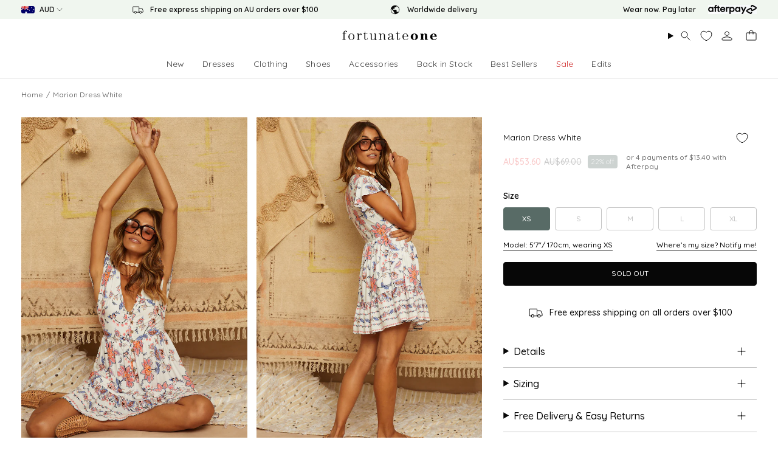

--- FILE ---
content_type: text/html; charset=utf-8
request_url: https://au.fortunateone.com/products/marion-dress-white
body_size: 99688
content:
<!doctype html>
<html class="no-js no-touch supports-no-cookies" lang="en">
<head>

<script type="text/javascript" src=https://assets.emarsys.net/web-emarsys-sdk/4.3.1/web-emarsys-sdk.js async></script><script>
    var WebEmarsysSdk = WebEmarsysSdk || [];
    WebEmarsysSdk.push(['init', {
      enableLogging: true,
      applicationCode: 'EMSA2-3C93E',
      safariWebsitePushID: 'web.com.fortunateone.au',
      defaultNotificationTitle: 'Fortunate One',
      defaultNotificationIcon: 'https://link-au.fortunateone.com/custloads/1048827822/md_20360.jpg',
      autoSubscribe: false,
      serviceWorker: {
        url: 'apps/ems/web-emarsys-sdk/4.3.1/service-worker.js',
        applicationServerPublicKey: 'BGGDLxpOzjxqcJ7uGsd8A4QqS-yAj_z7h6faRlcXjwDDgZwiJ4mX9PSgCRqA7M_UT-rEI7WmMHVY-XUpOmqA8ZU'
      }
    }])
  </script><script>
    window.dataLayer = window.dataLayer || [];
</script>



  
  <meta charset="UTF-8">
  <meta http-equiv="X-UA-Compatible" content="IE=edge">
  <meta name="viewport" content="width=device-width, initial-scale=1.0, maximum-scale=1, user-scalable=no">
  <meta name="theme-color" content="#586b66"><link rel="canonical" href="https://au.fortunateone.com/products/marion-dress-white">



<link rel="alternate" href="https://www.fortunateone.com/products/marion-dress-white" hreflang="en-us"/>
  <link rel="alternate" href="https://au.fortunateone.com/products/marion-dress-white" hreflang="en-au"/>
  <link rel="alternate" href="https://au.fortunateone.com/products/marion-dress-white" hreflang="x-default"/>



  <meta name="format-detection" content="telephone=no">

  <link rel="preconnect" href="https://cdn.shopify.com" crossorigin>
  <meta name="google-site-verification" content="0a2ba91e81f4dfda" />

  
  <!-- ======================= Broadcast Theme V5.8.1 ========================= -->

  <link href="//au.fortunateone.com/cdn/shop/t/210/assets/theme.css?v=2038229329233903341764733615" as="style" rel="preload">
  <link href="//au.fortunateone.com/cdn/shop/t/210/assets/vendor.js?v=37228463622838409191764733616" as="script" rel="preload">
  <link href="//au.fortunateone.com/cdn/shop/t/210/assets/theme.js?v=141781695249851552481764733616" as="script" rel="preload">
  <link href="//au.fortunateone.com/cdn/shop/t/210/assets/custom.js?v=68132554231397412551764733616" as="script" rel="preload">

    <link rel="icon" type="image/png" href="//au.fortunateone.com/cdn/shop/files/Favicon.png?crop=center&height=32&v=1628838474&width=32">
  

  <!-- Title and descriptions ================================================ -->
  
<title>Marion Dress White | Fortunate One</title>

  
    
  

  <meta property="og:site_name" content="Fortunate One">
  <meta property="og:url" content="">
  <meta property="og:title" content="Marion Dress White">
  <meta property="og:type" content="product">
  <meta property="og:description" content="Another story unfolds as you take a journey in the Marion Dress. Designed with a gorgeous, button down front that&#39;s perfect for layering with a lacey bralet. We love taking ours along to our Saturday market adventure, just finish the look with a pair of lace up espadrilles. Floaty dress, true to size Short, ruffle slee"><meta property="og:image" content="http://au.fortunateone.com/cdn/shop/products/fortunate_one_31_01_19_finals_1936_1200x1200.jpg?v=1625480815"><meta property="og:image" content="http://au.fortunateone.com/cdn/shop/products/fortunate_one_31_01_19_finals_1909_1200x1200.jpg?v=1625480815"><meta property="og:image" content="http://au.fortunateone.com/cdn/shop/products/fortunate_one_31_01_19_finals_1919_1200x1200.jpg?v=1625480815">
  <meta property="og:image:secure_url" content="https://au.fortunateone.com/cdn/shop/products/fortunate_one_31_01_19_finals_1936_1200x1200.jpg?v=1625480815"><meta property="og:image:secure_url" content="https://au.fortunateone.com/cdn/shop/products/fortunate_one_31_01_19_finals_1909_1200x1200.jpg?v=1625480815"><meta property="og:image:secure_url" content="https://au.fortunateone.com/cdn/shop/products/fortunate_one_31_01_19_finals_1919_1200x1200.jpg?v=1625480815">
  <meta name="twitter:site" content="@">
  <meta name="twitter:card" content="summary_large_image">
  <meta name="twitter:title" content="Marion Dress White">
  <meta name="twitter:description" content="Another story unfolds as you take a journey in the Marion Dress. Designed with a gorgeous, button down front that&#39;s perfect for layering with a lacey bralet. We love taking ours along to our Saturday market adventure, just finish the look with a pair of lace up espadrilles. Floaty dress, true to size Short, ruffle slee">


  <!-- CSS ================================================================== -->
  <style data-shopify>
@font-face {
  font-family: Besley;
  font-weight: 400;
  font-style: normal;
  font-display: swap;
  src: url("//au.fortunateone.com/cdn/fonts/besley/besley_n4.63b3ba79124e9efd5f425a6785cb953541abbde0.woff2") format("woff2"),
       url("//au.fortunateone.com/cdn/fonts/besley/besley_n4.a92dcaabaec414e1c5313cc53a6aa59c07f32993.woff") format("woff");
}

    @font-face {
  font-family: Quicksand;
  font-weight: 500;
  font-style: normal;
  font-display: swap;
  src: url("//au.fortunateone.com/cdn/fonts/quicksand/quicksand_n5.8f86b119923a62b5ca76bc9a6fb25da7a7498802.woff2") format("woff2"),
       url("//au.fortunateone.com/cdn/fonts/quicksand/quicksand_n5.c31882e058f76d723a7b6b725ac3ca095b5a2a70.woff") format("woff");
}

    @font-face {
  font-family: Quicksand;
  font-weight: 500;
  font-style: normal;
  font-display: swap;
  src: url("//au.fortunateone.com/cdn/fonts/quicksand/quicksand_n5.8f86b119923a62b5ca76bc9a6fb25da7a7498802.woff2") format("woff2"),
       url("//au.fortunateone.com/cdn/fonts/quicksand/quicksand_n5.c31882e058f76d723a7b6b725ac3ca095b5a2a70.woff") format("woff");
}


    
      @font-face {
  font-family: Besley;
  font-weight: 500;
  font-style: normal;
  font-display: swap;
  src: url("//au.fortunateone.com/cdn/fonts/besley/besley_n5.2af9d9131e5f2d6dfee4e45269cde0fa6bd0b7cd.woff2") format("woff2"),
       url("//au.fortunateone.com/cdn/fonts/besley/besley_n5.895fba38908e039a5af57a8b75a629892a505f80.woff") format("woff");
}

    

    
      @font-face {
  font-family: Quicksand;
  font-weight: 600;
  font-style: normal;
  font-display: swap;
  src: url("//au.fortunateone.com/cdn/fonts/quicksand/quicksand_n6.2d744c302b66242b8689223a01c2ae7d363b7b45.woff2") format("woff2"),
       url("//au.fortunateone.com/cdn/fonts/quicksand/quicksand_n6.0d771117677705be6acb5844d65cf2b9cbf6ea3d.woff") format("woff");
}

    

    
    

    

    

  </style>

  
<style data-shopify>

:root {--scrollbar-width: 0px;





--COLOR-VIDEO-BG: #f2f2f2;
--COLOR-BG-BRIGHTER: #f2f2f2;--COLOR-BG: #ffffff;--COLOR-BG-ALPHA-25: rgba(255, 255, 255, 0.25);
--COLOR-BG-TRANSPARENT: rgba(255, 255, 255, 0);
--COLOR-BG-SECONDARY: #f7f9fa;
--COLOR-BG-SECONDARY-LIGHTEN: #ffffff;
--COLOR-BG-RGB: 255, 255, 255;

--COLOR-TEXT-DARK: #000000;
--COLOR-TEXT: #070707;
--COLOR-TEXT-LIGHT: #515151;


/* === Opacity shades of grey ===*/
--COLOR-A5:  rgba(7, 7, 7, 0.05);
--COLOR-A10: rgba(7, 7, 7, 0.1);
--COLOR-A15: rgba(7, 7, 7, 0.15);
--COLOR-A20: rgba(7, 7, 7, 0.2);
--COLOR-A25: rgba(7, 7, 7, 0.25);
--COLOR-A30: rgba(7, 7, 7, 0.3);
--COLOR-A35: rgba(7, 7, 7, 0.35);
--COLOR-A40: rgba(7, 7, 7, 0.4);
--COLOR-A45: rgba(7, 7, 7, 0.45);
--COLOR-A50: rgba(7, 7, 7, 0.5);
--COLOR-A55: rgba(7, 7, 7, 0.55);
--COLOR-A60: rgba(7, 7, 7, 0.6);
--COLOR-A65: rgba(7, 7, 7, 0.65);
--COLOR-A70: rgba(7, 7, 7, 0.7);
--COLOR-A75: rgba(7, 7, 7, 0.75);
--COLOR-A80: rgba(7, 7, 7, 0.8);
--COLOR-A85: rgba(7, 7, 7, 0.85);
--COLOR-A90: rgba(7, 7, 7, 0.9);
--COLOR-A95: rgba(7, 7, 7, 0.95);

--COLOR-BORDER: rgb(240, 240, 240);
--COLOR-BORDER-LIGHT: #f6f6f6;
--COLOR-BORDER-HAIRLINE: #f7f7f7;
--COLOR-BORDER-DARK: #bdbdbd;/* === Bright color ===*/
--COLOR-PRIMARY: #586b66;
--COLOR-PRIMARY-HOVER: #2f4741;
--COLOR-PRIMARY-FADE: rgba(88, 107, 102, 0.05);
--COLOR-PRIMARY-FADE-HOVER: rgba(88, 107, 102, 0.1);
--COLOR-PRIMARY-LIGHT: #95c7b9;--COLOR-PRIMARY-OPPOSITE: #ffffff;



/* === link Color ===*/
--COLOR-LINK: #070707;
--COLOR-LINK-HOVER: rgba(7, 7, 7, 0.7);
--COLOR-LINK-FADE: rgba(7, 7, 7, 0.05);
--COLOR-LINK-FADE-HOVER: rgba(7, 7, 7, 0.1);--COLOR-LINK-OPPOSITE: #ffffff;


/* === Product grid sale tags ===*/
--COLOR-SALE-BG: #586b66;
--COLOR-SALE-TEXT: #ffffff;

/* === Product grid badges ===*/
--COLOR-BADGE-BG: #586b66;
--COLOR-BADGE-TEXT: #f7f9fa;

/* === Product sale color ===*/
--COLOR-SALE: #eb4747;

/* === Gray background on Product grid items ===*/--filter-bg: 1.0;/* === Helper colors for form error states ===*/
--COLOR-ERROR: #721C24;
--COLOR-ERROR-BG: #F8D7DA;
--COLOR-ERROR-BORDER: #F5C6CB;



  --RADIUS: 3px;
  --RADIUS-SELECT: 3px;

--COLOR-HEADER-BG: #ffffff;--COLOR-HEADER-BG-TRANSPARENT: rgba(255, 255, 255, 0);
--COLOR-HEADER-LINK: #070707;
--COLOR-HEADER-LINK-HOVER: rgba(7, 7, 7, 0.7);

--COLOR-MENU-BG: #ffffff;
--COLOR-MENU-LINK: #070707;
--COLOR-MENU-LINK-HOVER: rgba(7, 7, 7, 0.7);
--COLOR-SUBMENU-BG: #ffffff;
--COLOR-SUBMENU-LINK: #070707;
--COLOR-SUBMENU-LINK-HOVER: rgba(7, 7, 7, 0.7);
--COLOR-SUBMENU-TEXT-LIGHT: #515151;
--COLOR-MENU-TRANSPARENT: #ffffff;
--COLOR-MENU-TRANSPARENT-HOVER: rgba(255, 255, 255, 0.7);--COLOR-FOOTER-BG: #ffffff;
--COLOR-FOOTER-BG-HAIRLINE: #f7f7f7;
--COLOR-FOOTER-TEXT: #070707;
--COLOR-FOOTER-TEXT-A35: rgba(7, 7, 7, 0.35);
--COLOR-FOOTER-TEXT-A75: rgba(7, 7, 7, 0.75);
--COLOR-FOOTER-LINK: #070707;
--COLOR-FOOTER-LINK-HOVER: rgba(7, 7, 7, 0.7);
--COLOR-FOOTER-BORDER: #212121;

--TRANSPARENT: rgba(255, 255, 255, 0);

/* === Default overlay opacity ===*/
--overlay-opacity: 0;
--underlay-opacity: 1;
--underlay-bg: rgba(0,0,0,0.4);

/* === Custom Cursor ===*/
--ICON-ZOOM-IN: url( "//au.fortunateone.com/cdn/shop/t/210/assets/icon-zoom-in.svg?v=182473373117644429561764733614" );
--ICON-ZOOM-OUT: url( "//au.fortunateone.com/cdn/shop/t/210/assets/icon-zoom-out.svg?v=101497157853986683871764733614" );

/* === Custom Icons ===*/


  
  --ICON-ADD-BAG: url( "//au.fortunateone.com/cdn/shop/t/210/assets/icon-add-bag.svg?v=23763382405227654651764733616" );
  --ICON-ADD-CART: url( "//au.fortunateone.com/cdn/shop/t/210/assets/icon-add-cart.svg?v=3962293684743587821764733617" );
  --ICON-ARROW-LEFT: url( "//au.fortunateone.com/cdn/shop/t/210/assets/icon-arrow-left.svg?v=136066145774695772731764733615" );
  --ICON-ARROW-RIGHT: url( "//au.fortunateone.com/cdn/shop/t/210/assets/icon-arrow-right.svg?v=150928298113663093401764733616" );
  --ICON-SELECT: url("//au.fortunateone.com/cdn/shop/t/210/assets/icon-select.svg?v=150573211567947701091764733617");


--PRODUCT-GRID-ASPECT-RATIO: 150.0%;

/* === Typography ===*/
--FONT-WEIGHT-BODY: 500;
--FONT-WEIGHT-BODY-BOLD: 600;

--FONT-STACK-BODY: Quicksand, sans-serif;
--FONT-STYLE-BODY: normal;
--FONT-STYLE-BODY-ITALIC: italic;
--FONT-ADJUST-BODY: 1.0;

--LETTER-SPACING-BODY: 0.025em;

--FONT-WEIGHT-HEADING: 400;
--FONT-WEIGHT-HEADING-BOLD: 500;

--FONT-UPPERCASE-HEADING: none;
--LETTER-SPACING-HEADING: 0.0em;

--FONT-STACK-HEADING: Besley, serif;
--FONT-STYLE-HEADING: normal;
--FONT-STYLE-HEADING-ITALIC: italic;
--FONT-ADJUST-HEADING: 1.15;

--FONT-WEIGHT-SUBHEADING: 500;
--FONT-WEIGHT-SUBHEADING-BOLD: 600;

--FONT-STACK-SUBHEADING: Quicksand, sans-serif;
--FONT-STYLE-SUBHEADING: normal;
--FONT-STYLE-SUBHEADING-ITALIC: italic;
--FONT-ADJUST-SUBHEADING: 1.0;

--FONT-UPPERCASE-SUBHEADING: uppercase;
--LETTER-SPACING-SUBHEADING: 0.1em;

--FONT-STACK-NAV: Quicksand, sans-serif;
--FONT-STYLE-NAV: normal;
--FONT-STYLE-NAV-ITALIC: italic;
--FONT-ADJUST-NAV: 1.0;

--FONT-WEIGHT-NAV: 500;
--FONT-WEIGHT-NAV-BOLD: 600;

--LETTER-SPACING-NAV: 0.0em;

--FONT-SIZE-BASE: 1.0rem;
--FONT-SIZE-BASE-PERCENT: 1.0;

/* === Parallax ===*/
--PARALLAX-STRENGTH-MIN: 120.0%;
--PARALLAX-STRENGTH-MAX: 130.0%;--COLUMNS: 4;
--COLUMNS-MEDIUM: 3;
--COLUMNS-SMALL: 2;
--COLUMNS-MOBILE: 1;--LAYOUT-OUTER: 50px;
  --LAYOUT-GUTTER: 32px;
  --LAYOUT-OUTER-MEDIUM: 30px;
  --LAYOUT-GUTTER-MEDIUM: 22px;
  --LAYOUT-OUTER-SMALL: 16px;
  --LAYOUT-GUTTER-SMALL: 16px;--base-animation-delay: 0ms;
--line-height-normal: 1.375; /* Equals to line-height: normal; */--SIDEBAR-WIDTH: 288px;
  --SIDEBAR-WIDTH-MEDIUM: 258px;--DRAWER-WIDTH: 380px;--ICON-STROKE-WIDTH: 1px;/* === Button General ===*/
--BTN-FONT-STACK: Quicksand, sans-serif;
--BTN-FONT-WEIGHT: 500;
--BTN-FONT-STYLE: normal;
--BTN-FONT-SIZE: 12px;

--BTN-LETTER-SPACING: 0.0em;
--BTN-UPPERCASE: uppercase;
--BTN-TEXT-ARROW-OFFSET: -1px;

/* === Button Primary ===*/
--BTN-PRIMARY-BORDER-COLOR: #070707;
--BTN-PRIMARY-BG-COLOR: #070707;
--BTN-PRIMARY-TEXT-COLOR: #ffffff;


  --BTN-PRIMARY-BG-COLOR-BRIGHTER: #212121;


/* === Button Secondary ===*/
--BTN-SECONDARY-BORDER-COLOR: #586b66;
--BTN-SECONDARY-BG-COLOR: #586b66;
--BTN-SECONDARY-TEXT-COLOR: #ffffff;


  --BTN-SECONDARY-BG-COLOR-BRIGHTER: #4c5d59;


/* === Button White ===*/
--TEXT-BTN-BORDER-WHITE: #fff;
--TEXT-BTN-BG-WHITE: #fff;
--TEXT-BTN-WHITE: #000;
--TEXT-BTN-BG-WHITE-BRIGHTER: #f2f2f2;

/* === Button Black ===*/
--TEXT-BTN-BG-BLACK: #000;
--TEXT-BTN-BORDER-BLACK: #000;
--TEXT-BTN-BLACK: #fff;
--TEXT-BTN-BG-BLACK-BRIGHTER: #1a1a1a;

/* === Default Cart Gradient ===*/

--FREE-SHIPPING-GRADIENT: linear-gradient(to right, var(--COLOR-PRIMARY-LIGHT) 0%, var(--COLOR-PRIMARY) 100%);

/* === Swatch Size ===*/
--swatch-size-filters: calc(1.15rem * var(--FONT-ADJUST-BODY));
--swatch-size-product: calc(2.2rem * var(--FONT-ADJUST-BODY));
}

/* === Backdrop ===*/
::backdrop {
  --underlay-opacity: 1;
  --underlay-bg: rgba(0,0,0,0.4);
}
</style>


  <link href="//au.fortunateone.com/cdn/shop/t/210/assets/theme.css?v=2038229329233903341764733615" rel="stylesheet" type="text/css" media="all" />
<link href="//au.fortunateone.com/cdn/shop/t/210/assets/swatches.css?v=157844926215047500451764733614" as="style" rel="preload">
    <link href="//au.fortunateone.com/cdn/shop/t/210/assets/swatches.css?v=157844926215047500451764733614" rel="stylesheet" type="text/css" media="all" />
<style data-shopify>.swatches {
    --black: #000000;--white: #fafafa;--blank: url(//au.fortunateone.com/cdn/shop/files/blank_small.png?14061);
  }</style>

  <link href="//au.fortunateone.com/cdn/shop/t/210/assets/customstyles.css?v=157145408442962149961768523355" rel="stylesheet" type="text/css" media="all" />
<script>
    if (window.navigator.userAgent.indexOf('MSIE ') > 0 || window.navigator.userAgent.indexOf('Trident/') > 0) {
      document.documentElement.className = document.documentElement.className + ' ie';

      var scripts = document.getElementsByTagName('script')[0];
      var polyfill = document.createElement("script");
      polyfill.defer = true;
      polyfill.src = "//au.fortunateone.com/cdn/shop/t/210/assets/ie11.js?v=144489047535103983231764733615";

      scripts.parentNode.insertBefore(polyfill, scripts);
    } else {
      document.documentElement.className = document.documentElement.className.replace('no-js', 'js');
    }

    document.documentElement.style.setProperty('--scrollbar-width', `${getScrollbarWidth()}px`);

    function getScrollbarWidth() {
      // Creating invisible container
      const outer = document.createElement('div');
      outer.style.visibility = 'hidden';
      outer.style.overflow = 'scroll'; // forcing scrollbar to appear
      outer.style.msOverflowStyle = 'scrollbar'; // needed for WinJS apps
      document.documentElement.appendChild(outer);

      // Creating inner element and placing it in the container
      const inner = document.createElement('div');
      outer.appendChild(inner);

      // Calculating difference between container's full width and the child width
      const scrollbarWidth = outer.offsetWidth - inner.offsetWidth;

      // Removing temporary elements from the DOM
      outer.parentNode.removeChild(outer);

      return scrollbarWidth;
    }

    let root = '/';
    if (root[root.length - 1] !== '/') {
      root = root + '/';
    }

    window.theme = {
      routes: {
        root: root,
        cart_url: '/cart',
        cart_add_url: '/cart/add',
        cart_change_url: '/cart/change',
        product_recommendations_url: '/recommendations/products',
        predictive_search_url: '/search/suggest',
        addresses_url: '/account/addresses'
      },
      assets: {
        photoswipe: '//au.fortunateone.com/cdn/shop/t/210/assets/photoswipe.js?v=162613001030112971491764733616',
        smoothscroll: '//au.fortunateone.com/cdn/shop/t/210/assets/smoothscroll.js?v=37906625415260927261764733617',
      },
      strings: {
        addToCart: "Add to Bag",
        cartAcceptanceError: "You must accept our terms and conditions.",
        soldOut: "Sold Out",
        from: "From",
        preOrder: "Pre-order",
        sale: "Sale",
        subscription: "Subscription",
        unavailable: "Unavailable",
        unitPrice: "Unit price",
        unitPriceSeparator: "per",
        shippingCalcSubmitButton: "Calculate shipping",
        shippingCalcSubmitButtonDisabled: "Calculating...",
        selectValue: "Select value",
        selectColor: "Select color",
        oneColor: "color",
        otherColor: "colors",
        upsellAddToCart: "Add",
        free: "Free",
        swatchesColor: "Color, Colour",
        sku: "SKU",
      },
      settings: {
        cartType: "drawer",
        customerLoggedIn: null ? true : false,
        enableQuickAdd: true,
        enableAnimations: false,
        variantOnSale: true,
        collectionSwatchStyle: "text-slider",
        swatchesType: "theme"
      },
      sliderArrows: {
        prev: '<button type="button" class="slider__button slider__button--prev" data-button-arrow data-button-prev>' + "Previous" + '</button>',
        next: '<button type="button" class="slider__button slider__button--next" data-button-arrow data-button-next>' + "Next" + '</button>',
      },
      moneyFormat: true ? "AU${{amount}}" : "AU${{amount}}",
      moneyWithoutCurrencyFormat: "AU${{amount}}",
      moneyWithCurrencyFormat: "AU${{amount}}",
      subtotal: 0,
      info: {
        name: 'broadcast'
      },
      version: '5.8.1'
    };

    let windowInnerHeight = window.innerHeight;
    document.documentElement.style.setProperty('--full-height', `${windowInnerHeight}px`);
    document.documentElement.style.setProperty('--three-quarters', `${windowInnerHeight * 0.75}px`);
    document.documentElement.style.setProperty('--two-thirds', `${windowInnerHeight * 0.66}px`);
    document.documentElement.style.setProperty('--one-half', `${windowInnerHeight * 0.5}px`);
    document.documentElement.style.setProperty('--one-third', `${windowInnerHeight * 0.33}px`);
    document.documentElement.style.setProperty('--one-fifth', `${windowInnerHeight * 0.2}px`);
  </script>

  

  <!-- Theme Javascript ============================================================== -->
  <script src="//au.fortunateone.com/cdn/shop/t/210/assets/vendor.js?v=37228463622838409191764733616" defer="defer"></script>
  <script src="//au.fortunateone.com/cdn/shop/t/210/assets/theme.js?v=141781695249851552481764733616" defer="defer"></script><!-- Shopify app scripts =========================================================== -->

  <script>window.performance && window.performance.mark && window.performance.mark('shopify.content_for_header.start');</script><meta name="facebook-domain-verification" content="au47g8hbwg4cbwzpugl5dpsr5ebpgi">
<meta name="google-site-verification" content="lLehRg5l7q5WFXa00UckxBEziaoGLUPvvt0MtcSBUPk">
<meta id="shopify-digital-wallet" name="shopify-digital-wallet" content="/56675041461/digital_wallets/dialog">
<meta name="shopify-checkout-api-token" content="3ec2dfb7d0f4d7b3a9f238fa2aa79086">
<meta id="in-context-paypal-metadata" data-shop-id="56675041461" data-venmo-supported="false" data-environment="production" data-locale="en_US" data-paypal-v4="true" data-currency="AUD">
<link rel="alternate" type="application/json+oembed" href="https://au.fortunateone.com/products/marion-dress-white.oembed">
<script async="async" src="/checkouts/internal/preloads.js?locale=en-AU"></script>
<link rel="preconnect" href="https://shop.app" crossorigin="anonymous">
<script async="async" src="https://shop.app/checkouts/internal/preloads.js?locale=en-AU&shop_id=56675041461" crossorigin="anonymous"></script>
<script id="apple-pay-shop-capabilities" type="application/json">{"shopId":56675041461,"countryCode":"AU","currencyCode":"AUD","merchantCapabilities":["supports3DS"],"merchantId":"gid:\/\/shopify\/Shop\/56675041461","merchantName":"Fortunate One","requiredBillingContactFields":["postalAddress","email","phone"],"requiredShippingContactFields":["postalAddress","email","phone"],"shippingType":"shipping","supportedNetworks":["visa","masterCard","amex","jcb"],"total":{"type":"pending","label":"Fortunate One","amount":"1.00"},"shopifyPaymentsEnabled":true,"supportsSubscriptions":true}</script>
<script id="shopify-features" type="application/json">{"accessToken":"3ec2dfb7d0f4d7b3a9f238fa2aa79086","betas":["rich-media-storefront-analytics"],"domain":"au.fortunateone.com","predictiveSearch":true,"shopId":56675041461,"locale":"en"}</script>
<script>var Shopify = Shopify || {};
Shopify.shop = "fortunate-one-australia.myshopify.com";
Shopify.locale = "en";
Shopify.currency = {"active":"AUD","rate":"1.0"};
Shopify.country = "AU";
Shopify.theme = {"name":"fortunate-one\/main","id":186684047541,"schema_name":"Hello Molly Theme","schema_version":"5.8.1","theme_store_id":null,"role":"main"};
Shopify.theme.handle = "null";
Shopify.theme.style = {"id":null,"handle":null};
Shopify.cdnHost = "au.fortunateone.com/cdn";
Shopify.routes = Shopify.routes || {};
Shopify.routes.root = "/";</script>
<script type="module">!function(o){(o.Shopify=o.Shopify||{}).modules=!0}(window);</script>
<script>!function(o){function n(){var o=[];function n(){o.push(Array.prototype.slice.apply(arguments))}return n.q=o,n}var t=o.Shopify=o.Shopify||{};t.loadFeatures=n(),t.autoloadFeatures=n()}(window);</script>
<script>
  window.ShopifyPay = window.ShopifyPay || {};
  window.ShopifyPay.apiHost = "shop.app\/pay";
  window.ShopifyPay.redirectState = null;
</script>
<script id="shop-js-analytics" type="application/json">{"pageType":"product"}</script>
<script defer="defer" async type="module" src="//au.fortunateone.com/cdn/shopifycloud/shop-js/modules/v2/client.init-shop-cart-sync_C5BV16lS.en.esm.js"></script>
<script defer="defer" async type="module" src="//au.fortunateone.com/cdn/shopifycloud/shop-js/modules/v2/chunk.common_CygWptCX.esm.js"></script>
<script type="module">
  await import("//au.fortunateone.com/cdn/shopifycloud/shop-js/modules/v2/client.init-shop-cart-sync_C5BV16lS.en.esm.js");
await import("//au.fortunateone.com/cdn/shopifycloud/shop-js/modules/v2/chunk.common_CygWptCX.esm.js");

  window.Shopify.SignInWithShop?.initShopCartSync?.({"fedCMEnabled":true,"windoidEnabled":true});

</script>
<script>
  window.Shopify = window.Shopify || {};
  if (!window.Shopify.featureAssets) window.Shopify.featureAssets = {};
  window.Shopify.featureAssets['shop-js'] = {"shop-cart-sync":["modules/v2/client.shop-cart-sync_ZFArdW7E.en.esm.js","modules/v2/chunk.common_CygWptCX.esm.js"],"init-fed-cm":["modules/v2/client.init-fed-cm_CmiC4vf6.en.esm.js","modules/v2/chunk.common_CygWptCX.esm.js"],"shop-button":["modules/v2/client.shop-button_tlx5R9nI.en.esm.js","modules/v2/chunk.common_CygWptCX.esm.js"],"shop-cash-offers":["modules/v2/client.shop-cash-offers_DOA2yAJr.en.esm.js","modules/v2/chunk.common_CygWptCX.esm.js","modules/v2/chunk.modal_D71HUcav.esm.js"],"init-windoid":["modules/v2/client.init-windoid_sURxWdc1.en.esm.js","modules/v2/chunk.common_CygWptCX.esm.js"],"shop-toast-manager":["modules/v2/client.shop-toast-manager_ClPi3nE9.en.esm.js","modules/v2/chunk.common_CygWptCX.esm.js"],"init-shop-email-lookup-coordinator":["modules/v2/client.init-shop-email-lookup-coordinator_B8hsDcYM.en.esm.js","modules/v2/chunk.common_CygWptCX.esm.js"],"init-shop-cart-sync":["modules/v2/client.init-shop-cart-sync_C5BV16lS.en.esm.js","modules/v2/chunk.common_CygWptCX.esm.js"],"avatar":["modules/v2/client.avatar_BTnouDA3.en.esm.js"],"pay-button":["modules/v2/client.pay-button_FdsNuTd3.en.esm.js","modules/v2/chunk.common_CygWptCX.esm.js"],"init-customer-accounts":["modules/v2/client.init-customer-accounts_DxDtT_ad.en.esm.js","modules/v2/client.shop-login-button_C5VAVYt1.en.esm.js","modules/v2/chunk.common_CygWptCX.esm.js","modules/v2/chunk.modal_D71HUcav.esm.js"],"init-shop-for-new-customer-accounts":["modules/v2/client.init-shop-for-new-customer-accounts_ChsxoAhi.en.esm.js","modules/v2/client.shop-login-button_C5VAVYt1.en.esm.js","modules/v2/chunk.common_CygWptCX.esm.js","modules/v2/chunk.modal_D71HUcav.esm.js"],"shop-login-button":["modules/v2/client.shop-login-button_C5VAVYt1.en.esm.js","modules/v2/chunk.common_CygWptCX.esm.js","modules/v2/chunk.modal_D71HUcav.esm.js"],"init-customer-accounts-sign-up":["modules/v2/client.init-customer-accounts-sign-up_CPSyQ0Tj.en.esm.js","modules/v2/client.shop-login-button_C5VAVYt1.en.esm.js","modules/v2/chunk.common_CygWptCX.esm.js","modules/v2/chunk.modal_D71HUcav.esm.js"],"shop-follow-button":["modules/v2/client.shop-follow-button_Cva4Ekp9.en.esm.js","modules/v2/chunk.common_CygWptCX.esm.js","modules/v2/chunk.modal_D71HUcav.esm.js"],"checkout-modal":["modules/v2/client.checkout-modal_BPM8l0SH.en.esm.js","modules/v2/chunk.common_CygWptCX.esm.js","modules/v2/chunk.modal_D71HUcav.esm.js"],"lead-capture":["modules/v2/client.lead-capture_Bi8yE_yS.en.esm.js","modules/v2/chunk.common_CygWptCX.esm.js","modules/v2/chunk.modal_D71HUcav.esm.js"],"shop-login":["modules/v2/client.shop-login_D6lNrXab.en.esm.js","modules/v2/chunk.common_CygWptCX.esm.js","modules/v2/chunk.modal_D71HUcav.esm.js"],"payment-terms":["modules/v2/client.payment-terms_CZxnsJam.en.esm.js","modules/v2/chunk.common_CygWptCX.esm.js","modules/v2/chunk.modal_D71HUcav.esm.js"]};
</script>
<script>(function() {
  var isLoaded = false;
  function asyncLoad() {
    if (isLoaded) return;
    isLoaded = true;
    var urls = ["\/\/cdn.shopify.com\/proxy\/9940861251673b48b9faa34ef7c5b142dd6afffdf8c75e23c09442bbf35ac03b\/snippet.plugins.emarsys.net\/emarsys-shopify-pixel-utility.js?shop=fortunate-one-australia.myshopify.com\u0026sp-cache-control=cHVibGljLCBtYXgtYWdlPTkwMA","\/\/cdn.shopify.com\/proxy\/c6ed78a747cea065ef433706e02f39aa489b5845226e0923cdfa0c0395d08bed\/cdn.scarabresearch.com\/js\/1049B8C8E5A4CA0F\/scarab-v2.js?shop=fortunate-one-australia.myshopify.com\u0026sp-cache-control=cHVibGljLCBtYXgtYWdlPTkwMA","https:\/\/t.cfjump.com\/tag\/53498?shop=fortunate-one-australia.myshopify.com","https:\/\/d18eg7dreypte5.cloudfront.net\/browse-abandonment\/smsbump_timer.js?shop=fortunate-one-australia.myshopify.com"];
    for (var i = 0; i < urls.length; i++) {
      var s = document.createElement('script');
      s.type = 'text/javascript';
      s.async = true;
      s.src = urls[i];
      var x = document.getElementsByTagName('script')[0];
      x.parentNode.insertBefore(s, x);
    }
  };
  if(window.attachEvent) {
    window.attachEvent('onload', asyncLoad);
  } else {
    window.addEventListener('load', asyncLoad, false);
  }
})();</script>
<script id="__st">var __st={"a":56675041461,"offset":39600,"reqid":"abab0e42-6e56-4bc1-b485-c1e15827d256-1768736887","pageurl":"au.fortunateone.com\/products\/marion-dress-white","u":"3cd49cd39c94","p":"product","rtyp":"product","rid":6823515062453};</script>
<script>window.ShopifyPaypalV4VisibilityTracking = true;</script>
<script id="captcha-bootstrap">!function(){'use strict';const t='contact',e='account',n='new_comment',o=[[t,t],['blogs',n],['comments',n],[t,'customer']],c=[[e,'customer_login'],[e,'guest_login'],[e,'recover_customer_password'],[e,'create_customer']],r=t=>t.map((([t,e])=>`form[action*='/${t}']:not([data-nocaptcha='true']) input[name='form_type'][value='${e}']`)).join(','),a=t=>()=>t?[...document.querySelectorAll(t)].map((t=>t.form)):[];function s(){const t=[...o],e=r(t);return a(e)}const i='password',u='form_key',d=['recaptcha-v3-token','g-recaptcha-response','h-captcha-response',i],f=()=>{try{return window.sessionStorage}catch{return}},m='__shopify_v',_=t=>t.elements[u];function p(t,e,n=!1){try{const o=window.sessionStorage,c=JSON.parse(o.getItem(e)),{data:r}=function(t){const{data:e,action:n}=t;return t[m]||n?{data:e,action:n}:{data:t,action:n}}(c);for(const[e,n]of Object.entries(r))t.elements[e]&&(t.elements[e].value=n);n&&o.removeItem(e)}catch(o){console.error('form repopulation failed',{error:o})}}const l='form_type',E='cptcha';function T(t){t.dataset[E]=!0}const w=window,h=w.document,L='Shopify',v='ce_forms',y='captcha';let A=!1;((t,e)=>{const n=(g='f06e6c50-85a8-45c8-87d0-21a2b65856fe',I='https://cdn.shopify.com/shopifycloud/storefront-forms-hcaptcha/ce_storefront_forms_captcha_hcaptcha.v1.5.2.iife.js',D={infoText:'Protected by hCaptcha',privacyText:'Privacy',termsText:'Terms'},(t,e,n)=>{const o=w[L][v],c=o.bindForm;if(c)return c(t,g,e,D).then(n);var r;o.q.push([[t,g,e,D],n]),r=I,A||(h.body.append(Object.assign(h.createElement('script'),{id:'captcha-provider',async:!0,src:r})),A=!0)});var g,I,D;w[L]=w[L]||{},w[L][v]=w[L][v]||{},w[L][v].q=[],w[L][y]=w[L][y]||{},w[L][y].protect=function(t,e){n(t,void 0,e),T(t)},Object.freeze(w[L][y]),function(t,e,n,w,h,L){const[v,y,A,g]=function(t,e,n){const i=e?o:[],u=t?c:[],d=[...i,...u],f=r(d),m=r(i),_=r(d.filter((([t,e])=>n.includes(e))));return[a(f),a(m),a(_),s()]}(w,h,L),I=t=>{const e=t.target;return e instanceof HTMLFormElement?e:e&&e.form},D=t=>v().includes(t);t.addEventListener('submit',(t=>{const e=I(t);if(!e)return;const n=D(e)&&!e.dataset.hcaptchaBound&&!e.dataset.recaptchaBound,o=_(e),c=g().includes(e)&&(!o||!o.value);(n||c)&&t.preventDefault(),c&&!n&&(function(t){try{if(!f())return;!function(t){const e=f();if(!e)return;const n=_(t);if(!n)return;const o=n.value;o&&e.removeItem(o)}(t);const e=Array.from(Array(32),(()=>Math.random().toString(36)[2])).join('');!function(t,e){_(t)||t.append(Object.assign(document.createElement('input'),{type:'hidden',name:u})),t.elements[u].value=e}(t,e),function(t,e){const n=f();if(!n)return;const o=[...t.querySelectorAll(`input[type='${i}']`)].map((({name:t})=>t)),c=[...d,...o],r={};for(const[a,s]of new FormData(t).entries())c.includes(a)||(r[a]=s);n.setItem(e,JSON.stringify({[m]:1,action:t.action,data:r}))}(t,e)}catch(e){console.error('failed to persist form',e)}}(e),e.submit())}));const S=(t,e)=>{t&&!t.dataset[E]&&(n(t,e.some((e=>e===t))),T(t))};for(const o of['focusin','change'])t.addEventListener(o,(t=>{const e=I(t);D(e)&&S(e,y())}));const B=e.get('form_key'),M=e.get(l),P=B&&M;t.addEventListener('DOMContentLoaded',(()=>{const t=y();if(P)for(const e of t)e.elements[l].value===M&&p(e,B);[...new Set([...A(),...v().filter((t=>'true'===t.dataset.shopifyCaptcha))])].forEach((e=>S(e,t)))}))}(h,new URLSearchParams(w.location.search),n,t,e,['guest_login'])})(!0,!0)}();</script>
<script integrity="sha256-4kQ18oKyAcykRKYeNunJcIwy7WH5gtpwJnB7kiuLZ1E=" data-source-attribution="shopify.loadfeatures" defer="defer" src="//au.fortunateone.com/cdn/shopifycloud/storefront/assets/storefront/load_feature-a0a9edcb.js" crossorigin="anonymous"></script>
<script crossorigin="anonymous" defer="defer" src="//au.fortunateone.com/cdn/shopifycloud/storefront/assets/shopify_pay/storefront-65b4c6d7.js?v=20250812"></script>
<script data-source-attribution="shopify.dynamic_checkout.dynamic.init">var Shopify=Shopify||{};Shopify.PaymentButton=Shopify.PaymentButton||{isStorefrontPortableWallets:!0,init:function(){window.Shopify.PaymentButton.init=function(){};var t=document.createElement("script");t.src="https://au.fortunateone.com/cdn/shopifycloud/portable-wallets/latest/portable-wallets.en.js",t.type="module",document.head.appendChild(t)}};
</script>
<script data-source-attribution="shopify.dynamic_checkout.buyer_consent">
  function portableWalletsHideBuyerConsent(e){var t=document.getElementById("shopify-buyer-consent"),n=document.getElementById("shopify-subscription-policy-button");t&&n&&(t.classList.add("hidden"),t.setAttribute("aria-hidden","true"),n.removeEventListener("click",e))}function portableWalletsShowBuyerConsent(e){var t=document.getElementById("shopify-buyer-consent"),n=document.getElementById("shopify-subscription-policy-button");t&&n&&(t.classList.remove("hidden"),t.removeAttribute("aria-hidden"),n.addEventListener("click",e))}window.Shopify?.PaymentButton&&(window.Shopify.PaymentButton.hideBuyerConsent=portableWalletsHideBuyerConsent,window.Shopify.PaymentButton.showBuyerConsent=portableWalletsShowBuyerConsent);
</script>
<script data-source-attribution="shopify.dynamic_checkout.cart.bootstrap">document.addEventListener("DOMContentLoaded",(function(){function t(){return document.querySelector("shopify-accelerated-checkout-cart, shopify-accelerated-checkout")}if(t())Shopify.PaymentButton.init();else{new MutationObserver((function(e,n){t()&&(Shopify.PaymentButton.init(),n.disconnect())})).observe(document.body,{childList:!0,subtree:!0})}}));
</script>
<link id="shopify-accelerated-checkout-styles" rel="stylesheet" media="screen" href="https://au.fortunateone.com/cdn/shopifycloud/portable-wallets/latest/accelerated-checkout-backwards-compat.css" crossorigin="anonymous">
<style id="shopify-accelerated-checkout-cart">
        #shopify-buyer-consent {
  margin-top: 1em;
  display: inline-block;
  width: 100%;
}

#shopify-buyer-consent.hidden {
  display: none;
}

#shopify-subscription-policy-button {
  background: none;
  border: none;
  padding: 0;
  text-decoration: underline;
  font-size: inherit;
  cursor: pointer;
}

#shopify-subscription-policy-button::before {
  box-shadow: none;
}

      </style>

<script>window.performance && window.performance.mark && window.performance.mark('shopify.content_for_header.end');</script>

<!-- BEGIN app block: shopify://apps/klaviyo-email-marketing-sms/blocks/klaviyo-onsite-embed/2632fe16-c075-4321-a88b-50b567f42507 -->












  <script async src="https://static.klaviyo.com/onsite/js/VQfBLf/klaviyo.js?company_id=VQfBLf"></script>
  <script>!function(){if(!window.klaviyo){window._klOnsite=window._klOnsite||[];try{window.klaviyo=new Proxy({},{get:function(n,i){return"push"===i?function(){var n;(n=window._klOnsite).push.apply(n,arguments)}:function(){for(var n=arguments.length,o=new Array(n),w=0;w<n;w++)o[w]=arguments[w];var t="function"==typeof o[o.length-1]?o.pop():void 0,e=new Promise((function(n){window._klOnsite.push([i].concat(o,[function(i){t&&t(i),n(i)}]))}));return e}}})}catch(n){window.klaviyo=window.klaviyo||[],window.klaviyo.push=function(){var n;(n=window._klOnsite).push.apply(n,arguments)}}}}();</script>

  
    <script id="viewed_product">
      if (item == null) {
        var _learnq = _learnq || [];

        var MetafieldReviews = null
        var MetafieldYotpoRating = null
        var MetafieldYotpoCount = null
        var MetafieldLooxRating = null
        var MetafieldLooxCount = null
        var okendoProduct = null
        var okendoProductReviewCount = null
        var okendoProductReviewAverageValue = null
        try {
          // The following fields are used for Customer Hub recently viewed in order to add reviews.
          // This information is not part of __kla_viewed. Instead, it is part of __kla_viewed_reviewed_items
          MetafieldReviews = {"rating_count":0};
          MetafieldYotpoRating = "0"
          MetafieldYotpoCount = "0"
          MetafieldLooxRating = null
          MetafieldLooxCount = null

          okendoProduct = null
          // If the okendo metafield is not legacy, it will error, which then requires the new json formatted data
          if (okendoProduct && 'error' in okendoProduct) {
            okendoProduct = null
          }
          okendoProductReviewCount = okendoProduct ? okendoProduct.reviewCount : null
          okendoProductReviewAverageValue = okendoProduct ? okendoProduct.reviewAverageValue : null
        } catch (error) {
          console.error('Error in Klaviyo onsite reviews tracking:', error);
        }

        var item = {
          Name: "Marion Dress White",
          ProductID: 6823515062453,
          Categories: ["FO - AUS - ALL PRODUCT"],
          ImageURL: "https://au.fortunateone.com/cdn/shop/products/fortunate_one_31_01_19_finals_1936_grande.jpg?v=1625480815",
          URL: "https://au.fortunateone.com/products/marion-dress-white",
          Brand: "Hello Molly",
          Price: "AU$53.60",
          Value: "53.60",
          CompareAtPrice: "AU$69.00"
        };
        _learnq.push(['track', 'Viewed Product', item]);
        _learnq.push(['trackViewedItem', {
          Title: item.Name,
          ItemId: item.ProductID,
          Categories: item.Categories,
          ImageUrl: item.ImageURL,
          Url: item.URL,
          Metadata: {
            Brand: item.Brand,
            Price: item.Price,
            Value: item.Value,
            CompareAtPrice: item.CompareAtPrice
          },
          metafields:{
            reviews: MetafieldReviews,
            yotpo:{
              rating: MetafieldYotpoRating,
              count: MetafieldYotpoCount,
            },
            loox:{
              rating: MetafieldLooxRating,
              count: MetafieldLooxCount,
            },
            okendo: {
              rating: okendoProductReviewAverageValue,
              count: okendoProductReviewCount,
            }
          }
        }]);
      }
    </script>
  




  <script>
    window.klaviyoReviewsProductDesignMode = false
  </script>







<!-- END app block --><!-- BEGIN app block: shopify://apps/elevar-conversion-tracking/blocks/dataLayerEmbed/bc30ab68-b15c-4311-811f-8ef485877ad6 -->



<script type="module" dynamic>
  const configUrl = "/a/elevar/static/configs/642887e14d4bbe3b63f4c6bbd1bb082917fc1330/config.js";
  const config = (await import(configUrl)).default;
  const scriptUrl = config.script_src_app_theme_embed;

  if (scriptUrl) {
    const { handler } = await import(scriptUrl);

    await handler(
      config,
      {
        cartData: {
  marketId: "878379189",
  attributes:{},
  cartTotal: "0.0",
  currencyCode:"AUD",
  items: []
}
,
        user: {cartTotal: "0.0",
    currencyCode:"AUD",customer: {},
}
,
        isOnCartPage:false,
        collectionView:null,
        searchResultsView:null,
        productView:{
    attributes:{},
    currencyCode:"AUD",defaultVariant: {id:"W78273A-27-whiteorangeprint-XS",name:"Marion Dress White",
        brand:"Hello Molly",
        category:"Clothes",
        variant:"XS",
        price: "53.6",
        productId: "6823515062453",
        variantId: "40414820237493",
        compareAtPrice: "69.0",image:"\/\/au.fortunateone.com\/cdn\/shop\/products\/fortunate_one_31_01_19_finals_1936.jpg?v=1625480815",url:"\/products\/marion-dress-white?variant=40414820237493"},items: [{id:"W78273A-27-whiteorangeprint-XS",name:"Marion Dress White",
          brand:"Hello Molly",
          category:"Clothes",
          variant:"XS",
          price: "53.6",
          productId: "6823515062453",
          variantId: "40414820237493",
          compareAtPrice: "69.0",image:"\/\/au.fortunateone.com\/cdn\/shop\/products\/fortunate_one_31_01_19_finals_1936.jpg?v=1625480815",url:"\/products\/marion-dress-white?variant=40414820237493"},{id:"W78273A-27-whiteorangeprint-S",name:"Marion Dress White",
          brand:"Hello Molly",
          category:"Clothes",
          variant:"S",
          price: "53.6",
          productId: "6823515062453",
          variantId: "40414820270261",
          compareAtPrice: "69.0",image:"\/\/au.fortunateone.com\/cdn\/shop\/products\/fortunate_one_31_01_19_finals_1936.jpg?v=1625480815",url:"\/products\/marion-dress-white?variant=40414820270261"},{id:"W78273A-27-whiteorangeprint-M",name:"Marion Dress White",
          brand:"Hello Molly",
          category:"Clothes",
          variant:"M",
          price: "53.6",
          productId: "6823515062453",
          variantId: "40414820303029",
          compareAtPrice: "69.0",image:"\/\/au.fortunateone.com\/cdn\/shop\/products\/fortunate_one_31_01_19_finals_1936.jpg?v=1625480815",url:"\/products\/marion-dress-white?variant=40414820303029"},{id:"W78273A-27-whiteorangeprint-L",name:"Marion Dress White",
          brand:"Hello Molly",
          category:"Clothes",
          variant:"L",
          price: "53.6",
          productId: "6823515062453",
          variantId: "40414820335797",
          compareAtPrice: "69.0",image:"\/\/au.fortunateone.com\/cdn\/shop\/products\/fortunate_one_31_01_19_finals_1936.jpg?v=1625480815",url:"\/products\/marion-dress-white?variant=40414820335797"},{id:"W78273A-27-whiteorangeprint-XL",name:"Marion Dress White",
          brand:"Hello Molly",
          category:"Clothes",
          variant:"XL",
          price: "53.6",
          productId: "6823515062453",
          variantId: "40414820368565",
          compareAtPrice: "69.0",image:"\/\/au.fortunateone.com\/cdn\/shop\/products\/fortunate_one_31_01_19_finals_1936.jpg?v=1625480815",url:"\/products\/marion-dress-white?variant=40414820368565"},]
  },
        checkoutComplete: null
      }
    );
  }
</script>


<!-- END app block --><!-- BEGIN app block: shopify://apps/yotpo-product-reviews/blocks/settings/eb7dfd7d-db44-4334-bc49-c893b51b36cf -->


<script type="text/javascript">
  (function e(){var e=document.createElement("script");
  e.type="text/javascript",e.async=true,
  e.src="//staticw2.yotpo.com//widget.js?lang=en";
  var t=document.getElementsByTagName("script")[0];
  t.parentNode.insertBefore(e,t)})();
</script>



  
<!-- END app block --><!-- BEGIN app block: shopify://apps/cozy-country-redirect/blocks/CozyStaticScript/7b44aa65-e072-42a4-8594-17bbfd843785 --><script src="https://cozycountryredirectiii.addons.business/js/eggbox/8863/script_1fc1754018dea1a2af6a221470454dda.js?v=1&sign=1fc1754018dea1a2af6a221470454dda&shop=fortunate-one-australia.myshopify.com" type='text/javascript'></script>
<!-- END app block --><link href="https://cdn.shopify.com/extensions/019bc237-e6a0-75fa-a84b-a22337af908e/swish-formerly-wishlist-king-218/assets/component-wishlist-button-block.css" rel="stylesheet" type="text/css" media="all">
<link href="https://monorail-edge.shopifysvc.com" rel="dns-prefetch">
<script>(function(){if ("sendBeacon" in navigator && "performance" in window) {try {var session_token_from_headers = performance.getEntriesByType('navigation')[0].serverTiming.find(x => x.name == '_s').description;} catch {var session_token_from_headers = undefined;}var session_cookie_matches = document.cookie.match(/_shopify_s=([^;]*)/);var session_token_from_cookie = session_cookie_matches && session_cookie_matches.length === 2 ? session_cookie_matches[1] : "";var session_token = session_token_from_headers || session_token_from_cookie || "";function handle_abandonment_event(e) {var entries = performance.getEntries().filter(function(entry) {return /monorail-edge.shopifysvc.com/.test(entry.name);});if (!window.abandonment_tracked && entries.length === 0) {window.abandonment_tracked = true;var currentMs = Date.now();var navigation_start = performance.timing.navigationStart;var payload = {shop_id: 56675041461,url: window.location.href,navigation_start,duration: currentMs - navigation_start,session_token,page_type: "product"};window.navigator.sendBeacon("https://monorail-edge.shopifysvc.com/v1/produce", JSON.stringify({schema_id: "online_store_buyer_site_abandonment/1.1",payload: payload,metadata: {event_created_at_ms: currentMs,event_sent_at_ms: currentMs}}));}}window.addEventListener('pagehide', handle_abandonment_event);}}());</script>
<script id="web-pixels-manager-setup">(function e(e,d,r,n,o){if(void 0===o&&(o={}),!Boolean(null===(a=null===(i=window.Shopify)||void 0===i?void 0:i.analytics)||void 0===a?void 0:a.replayQueue)){var i,a;window.Shopify=window.Shopify||{};var t=window.Shopify;t.analytics=t.analytics||{};var s=t.analytics;s.replayQueue=[],s.publish=function(e,d,r){return s.replayQueue.push([e,d,r]),!0};try{self.performance.mark("wpm:start")}catch(e){}var l=function(){var e={modern:/Edge?\/(1{2}[4-9]|1[2-9]\d|[2-9]\d{2}|\d{4,})\.\d+(\.\d+|)|Firefox\/(1{2}[4-9]|1[2-9]\d|[2-9]\d{2}|\d{4,})\.\d+(\.\d+|)|Chrom(ium|e)\/(9{2}|\d{3,})\.\d+(\.\d+|)|(Maci|X1{2}).+ Version\/(15\.\d+|(1[6-9]|[2-9]\d|\d{3,})\.\d+)([,.]\d+|)( \(\w+\)|)( Mobile\/\w+|) Safari\/|Chrome.+OPR\/(9{2}|\d{3,})\.\d+\.\d+|(CPU[ +]OS|iPhone[ +]OS|CPU[ +]iPhone|CPU IPhone OS|CPU iPad OS)[ +]+(15[._]\d+|(1[6-9]|[2-9]\d|\d{3,})[._]\d+)([._]\d+|)|Android:?[ /-](13[3-9]|1[4-9]\d|[2-9]\d{2}|\d{4,})(\.\d+|)(\.\d+|)|Android.+Firefox\/(13[5-9]|1[4-9]\d|[2-9]\d{2}|\d{4,})\.\d+(\.\d+|)|Android.+Chrom(ium|e)\/(13[3-9]|1[4-9]\d|[2-9]\d{2}|\d{4,})\.\d+(\.\d+|)|SamsungBrowser\/([2-9]\d|\d{3,})\.\d+/,legacy:/Edge?\/(1[6-9]|[2-9]\d|\d{3,})\.\d+(\.\d+|)|Firefox\/(5[4-9]|[6-9]\d|\d{3,})\.\d+(\.\d+|)|Chrom(ium|e)\/(5[1-9]|[6-9]\d|\d{3,})\.\d+(\.\d+|)([\d.]+$|.*Safari\/(?![\d.]+ Edge\/[\d.]+$))|(Maci|X1{2}).+ Version\/(10\.\d+|(1[1-9]|[2-9]\d|\d{3,})\.\d+)([,.]\d+|)( \(\w+\)|)( Mobile\/\w+|) Safari\/|Chrome.+OPR\/(3[89]|[4-9]\d|\d{3,})\.\d+\.\d+|(CPU[ +]OS|iPhone[ +]OS|CPU[ +]iPhone|CPU IPhone OS|CPU iPad OS)[ +]+(10[._]\d+|(1[1-9]|[2-9]\d|\d{3,})[._]\d+)([._]\d+|)|Android:?[ /-](13[3-9]|1[4-9]\d|[2-9]\d{2}|\d{4,})(\.\d+|)(\.\d+|)|Mobile Safari.+OPR\/([89]\d|\d{3,})\.\d+\.\d+|Android.+Firefox\/(13[5-9]|1[4-9]\d|[2-9]\d{2}|\d{4,})\.\d+(\.\d+|)|Android.+Chrom(ium|e)\/(13[3-9]|1[4-9]\d|[2-9]\d{2}|\d{4,})\.\d+(\.\d+|)|Android.+(UC? ?Browser|UCWEB|U3)[ /]?(15\.([5-9]|\d{2,})|(1[6-9]|[2-9]\d|\d{3,})\.\d+)\.\d+|SamsungBrowser\/(5\.\d+|([6-9]|\d{2,})\.\d+)|Android.+MQ{2}Browser\/(14(\.(9|\d{2,})|)|(1[5-9]|[2-9]\d|\d{3,})(\.\d+|))(\.\d+|)|K[Aa][Ii]OS\/(3\.\d+|([4-9]|\d{2,})\.\d+)(\.\d+|)/},d=e.modern,r=e.legacy,n=navigator.userAgent;return n.match(d)?"modern":n.match(r)?"legacy":"unknown"}(),u="modern"===l?"modern":"legacy",c=(null!=n?n:{modern:"",legacy:""})[u],f=function(e){return[e.baseUrl,"/wpm","/b",e.hashVersion,"modern"===e.buildTarget?"m":"l",".js"].join("")}({baseUrl:d,hashVersion:r,buildTarget:u}),m=function(e){var d=e.version,r=e.bundleTarget,n=e.surface,o=e.pageUrl,i=e.monorailEndpoint;return{emit:function(e){var a=e.status,t=e.errorMsg,s=(new Date).getTime(),l=JSON.stringify({metadata:{event_sent_at_ms:s},events:[{schema_id:"web_pixels_manager_load/3.1",payload:{version:d,bundle_target:r,page_url:o,status:a,surface:n,error_msg:t},metadata:{event_created_at_ms:s}}]});if(!i)return console&&console.warn&&console.warn("[Web Pixels Manager] No Monorail endpoint provided, skipping logging."),!1;try{return self.navigator.sendBeacon.bind(self.navigator)(i,l)}catch(e){}var u=new XMLHttpRequest;try{return u.open("POST",i,!0),u.setRequestHeader("Content-Type","text/plain"),u.send(l),!0}catch(e){return console&&console.warn&&console.warn("[Web Pixels Manager] Got an unhandled error while logging to Monorail."),!1}}}}({version:r,bundleTarget:l,surface:e.surface,pageUrl:self.location.href,monorailEndpoint:e.monorailEndpoint});try{o.browserTarget=l,function(e){var d=e.src,r=e.async,n=void 0===r||r,o=e.onload,i=e.onerror,a=e.sri,t=e.scriptDataAttributes,s=void 0===t?{}:t,l=document.createElement("script"),u=document.querySelector("head"),c=document.querySelector("body");if(l.async=n,l.src=d,a&&(l.integrity=a,l.crossOrigin="anonymous"),s)for(var f in s)if(Object.prototype.hasOwnProperty.call(s,f))try{l.dataset[f]=s[f]}catch(e){}if(o&&l.addEventListener("load",o),i&&l.addEventListener("error",i),u)u.appendChild(l);else{if(!c)throw new Error("Did not find a head or body element to append the script");c.appendChild(l)}}({src:f,async:!0,onload:function(){if(!function(){var e,d;return Boolean(null===(d=null===(e=window.Shopify)||void 0===e?void 0:e.analytics)||void 0===d?void 0:d.initialized)}()){var d=window.webPixelsManager.init(e)||void 0;if(d){var r=window.Shopify.analytics;r.replayQueue.forEach((function(e){var r=e[0],n=e[1],o=e[2];d.publishCustomEvent(r,n,o)})),r.replayQueue=[],r.publish=d.publishCustomEvent,r.visitor=d.visitor,r.initialized=!0}}},onerror:function(){return m.emit({status:"failed",errorMsg:"".concat(f," has failed to load")})},sri:function(e){var d=/^sha384-[A-Za-z0-9+/=]+$/;return"string"==typeof e&&d.test(e)}(c)?c:"",scriptDataAttributes:o}),m.emit({status:"loading"})}catch(e){m.emit({status:"failed",errorMsg:(null==e?void 0:e.message)||"Unknown error"})}}})({shopId: 56675041461,storefrontBaseUrl: "https://au.fortunateone.com",extensionsBaseUrl: "https://extensions.shopifycdn.com/cdn/shopifycloud/web-pixels-manager",monorailEndpoint: "https://monorail-edge.shopifysvc.com/unstable/produce_batch",surface: "storefront-renderer",enabledBetaFlags: ["2dca8a86"],webPixelsConfigList: [{"id":"2870542517","configuration":"{\"accountID\":\"VQfBLf\",\"webPixelConfig\":\"eyJlbmFibGVBZGRlZFRvQ2FydEV2ZW50cyI6IHRydWV9\"}","eventPayloadVersion":"v1","runtimeContext":"STRICT","scriptVersion":"524f6c1ee37bacdca7657a665bdca589","type":"APP","apiClientId":123074,"privacyPurposes":["ANALYTICS","MARKETING"],"dataSharingAdjustments":{"protectedCustomerApprovalScopes":["read_customer_address","read_customer_email","read_customer_name","read_customer_personal_data","read_customer_phone"]}},{"id":"2769387701","configuration":"{\"config\":\"{\\\"google_tag_ids\\\":[\\\"AW-861695352\\\"],\\\"target_country\\\":\\\"ZZ\\\",\\\"gtag_events\\\":[{\\\"type\\\":\\\"search\\\",\\\"action_label\\\":\\\"AW-861695352\\\/HsKHCMqWgKUbEPja8ZoD\\\"},{\\\"type\\\":\\\"begin_checkout\\\",\\\"action_label\\\":\\\"AW-861695352\\\/kBPJCL6WgKUbEPja8ZoD\\\"},{\\\"type\\\":\\\"view_item\\\",\\\"action_label\\\":\\\"AW-861695352\\\/XbufCMeWgKUbEPja8ZoD\\\"},{\\\"type\\\":\\\"purchase\\\",\\\"action_label\\\":\\\"AW-861695352\\\/4zzMCM2QgKUbEPja8ZoD\\\"},{\\\"type\\\":\\\"page_view\\\",\\\"action_label\\\":\\\"AW-861695352\\\/G9jVCMSWgKUbEPja8ZoD\\\"},{\\\"type\\\":\\\"add_payment_info\\\",\\\"action_label\\\":\\\"AW-861695352\\\/7rHZCM2WgKUbEPja8ZoD\\\"},{\\\"type\\\":\\\"add_to_cart\\\",\\\"action_label\\\":\\\"AW-861695352\\\/TWPYCMGWgKUbEPja8ZoD\\\"}],\\\"enable_monitoring_mode\\\":false}\"}","eventPayloadVersion":"v1","runtimeContext":"OPEN","scriptVersion":"b2a88bafab3e21179ed38636efcd8a93","type":"APP","apiClientId":1780363,"privacyPurposes":[],"dataSharingAdjustments":{"protectedCustomerApprovalScopes":["read_customer_address","read_customer_email","read_customer_name","read_customer_personal_data","read_customer_phone"]}},{"id":"590774453","configuration":"{\"store\":\"fortunate-one-australia.myshopify.com\"}","eventPayloadVersion":"v1","runtimeContext":"STRICT","scriptVersion":"8450b52b59e80bfb2255f1e069ee1acd","type":"APP","apiClientId":740217,"privacyPurposes":["ANALYTICS","MARKETING","SALE_OF_DATA"],"dataSharingAdjustments":{"protectedCustomerApprovalScopes":["read_customer_address","read_customer_email","read_customer_name","read_customer_personal_data","read_customer_phone"]}},{"id":"543391925","configuration":"{\"merchantId\":\"53498\"}","eventPayloadVersion":"v1","runtimeContext":"STRICT","scriptVersion":"4d2851bd8f5e5eb4b0ba1e0057fa743b","type":"APP","apiClientId":4581575,"privacyPurposes":["ANALYTICS","MARKETING"],"dataSharingAdjustments":{"protectedCustomerApprovalScopes":["read_customer_personal_data"]}},{"id":"410386613","configuration":"{\"pixelCode\":\"CQFDJIRC77UCUKROKUKG\"}","eventPayloadVersion":"v1","runtimeContext":"STRICT","scriptVersion":"22e92c2ad45662f435e4801458fb78cc","type":"APP","apiClientId":4383523,"privacyPurposes":["ANALYTICS","MARKETING","SALE_OF_DATA"],"dataSharingAdjustments":{"protectedCustomerApprovalScopes":["read_customer_address","read_customer_email","read_customer_name","read_customer_personal_data","read_customer_phone"]}},{"id":"300482741","configuration":"{\"config_url\": \"\/a\/elevar\/static\/configs\/642887e14d4bbe3b63f4c6bbd1bb082917fc1330\/config.js\"}","eventPayloadVersion":"v1","runtimeContext":"STRICT","scriptVersion":"ab86028887ec2044af7d02b854e52653","type":"APP","apiClientId":2509311,"privacyPurposes":[],"dataSharingAdjustments":{"protectedCustomerApprovalScopes":["read_customer_address","read_customer_email","read_customer_name","read_customer_personal_data","read_customer_phone"]}},{"id":"260604085","configuration":"{\"merchantID\":\"1049B8C8E5A4CA0F\",\"PreferredContactIdentifier\":\"email\"}","eventPayloadVersion":"v1","runtimeContext":"STRICT","scriptVersion":"b463d82c6329ae426c140cd8b1922cbd","type":"APP","apiClientId":1936730,"privacyPurposes":["ANALYTICS","MARKETING","SALE_OF_DATA"],"dataSharingAdjustments":{"protectedCustomerApprovalScopes":["read_customer_address","read_customer_email","read_customer_name","read_customer_personal_data","read_customer_phone"]}},{"id":"184746165","configuration":"{\"pixel_id\":\"592693820926678\",\"pixel_type\":\"facebook_pixel\",\"metaapp_system_user_token\":\"-\"}","eventPayloadVersion":"v1","runtimeContext":"OPEN","scriptVersion":"ca16bc87fe92b6042fbaa3acc2fbdaa6","type":"APP","apiClientId":2329312,"privacyPurposes":["ANALYTICS","MARKETING","SALE_OF_DATA"],"dataSharingAdjustments":{"protectedCustomerApprovalScopes":["read_customer_address","read_customer_email","read_customer_name","read_customer_personal_data","read_customer_phone"]}},{"id":"32571573","eventPayloadVersion":"1","runtimeContext":"LAX","scriptVersion":"3","type":"CUSTOM","privacyPurposes":[],"name":"Elevar - Checkout Tracking"},{"id":"123011253","eventPayloadVersion":"1","runtimeContext":"LAX","scriptVersion":"2","type":"CUSTOM","privacyPurposes":[],"name":"Forter - Fraud detection"},{"id":"shopify-app-pixel","configuration":"{}","eventPayloadVersion":"v1","runtimeContext":"STRICT","scriptVersion":"0450","apiClientId":"shopify-pixel","type":"APP","privacyPurposes":["ANALYTICS","MARKETING"]},{"id":"shopify-custom-pixel","eventPayloadVersion":"v1","runtimeContext":"LAX","scriptVersion":"0450","apiClientId":"shopify-pixel","type":"CUSTOM","privacyPurposes":["ANALYTICS","MARKETING"]}],isMerchantRequest: false,initData: {"shop":{"name":"Fortunate One","paymentSettings":{"currencyCode":"AUD"},"myshopifyDomain":"fortunate-one-australia.myshopify.com","countryCode":"AU","storefrontUrl":"https:\/\/au.fortunateone.com"},"customer":null,"cart":null,"checkout":null,"productVariants":[{"price":{"amount":53.6,"currencyCode":"AUD"},"product":{"title":"Marion Dress White","vendor":"Hello Molly","id":"6823515062453","untranslatedTitle":"Marion Dress White","url":"\/products\/marion-dress-white","type":"Clothes"},"id":"40414820237493","image":{"src":"\/\/au.fortunateone.com\/cdn\/shop\/products\/fortunate_one_31_01_19_finals_1936.jpg?v=1625480815"},"sku":"W78273A-27-whiteorangeprint-XS","title":"XS","untranslatedTitle":"XS"},{"price":{"amount":53.6,"currencyCode":"AUD"},"product":{"title":"Marion Dress White","vendor":"Hello Molly","id":"6823515062453","untranslatedTitle":"Marion Dress White","url":"\/products\/marion-dress-white","type":"Clothes"},"id":"40414820270261","image":{"src":"\/\/au.fortunateone.com\/cdn\/shop\/products\/fortunate_one_31_01_19_finals_1936.jpg?v=1625480815"},"sku":"W78273A-27-whiteorangeprint-S","title":"S","untranslatedTitle":"S"},{"price":{"amount":53.6,"currencyCode":"AUD"},"product":{"title":"Marion Dress White","vendor":"Hello Molly","id":"6823515062453","untranslatedTitle":"Marion Dress White","url":"\/products\/marion-dress-white","type":"Clothes"},"id":"40414820303029","image":{"src":"\/\/au.fortunateone.com\/cdn\/shop\/products\/fortunate_one_31_01_19_finals_1936.jpg?v=1625480815"},"sku":"W78273A-27-whiteorangeprint-M","title":"M","untranslatedTitle":"M"},{"price":{"amount":53.6,"currencyCode":"AUD"},"product":{"title":"Marion Dress White","vendor":"Hello Molly","id":"6823515062453","untranslatedTitle":"Marion Dress White","url":"\/products\/marion-dress-white","type":"Clothes"},"id":"40414820335797","image":{"src":"\/\/au.fortunateone.com\/cdn\/shop\/products\/fortunate_one_31_01_19_finals_1936.jpg?v=1625480815"},"sku":"W78273A-27-whiteorangeprint-L","title":"L","untranslatedTitle":"L"},{"price":{"amount":53.6,"currencyCode":"AUD"},"product":{"title":"Marion Dress White","vendor":"Hello Molly","id":"6823515062453","untranslatedTitle":"Marion Dress White","url":"\/products\/marion-dress-white","type":"Clothes"},"id":"40414820368565","image":{"src":"\/\/au.fortunateone.com\/cdn\/shop\/products\/fortunate_one_31_01_19_finals_1936.jpg?v=1625480815"},"sku":"W78273A-27-whiteorangeprint-XL","title":"XL","untranslatedTitle":"XL"}],"purchasingCompany":null},},"https://au.fortunateone.com/cdn","fcfee988w5aeb613cpc8e4bc33m6693e112",{"modern":"","legacy":""},{"shopId":"56675041461","storefrontBaseUrl":"https:\/\/au.fortunateone.com","extensionBaseUrl":"https:\/\/extensions.shopifycdn.com\/cdn\/shopifycloud\/web-pixels-manager","surface":"storefront-renderer","enabledBetaFlags":"[\"2dca8a86\"]","isMerchantRequest":"false","hashVersion":"fcfee988w5aeb613cpc8e4bc33m6693e112","publish":"custom","events":"[[\"page_viewed\",{}],[\"product_viewed\",{\"productVariant\":{\"price\":{\"amount\":53.6,\"currencyCode\":\"AUD\"},\"product\":{\"title\":\"Marion Dress White\",\"vendor\":\"Hello Molly\",\"id\":\"6823515062453\",\"untranslatedTitle\":\"Marion Dress White\",\"url\":\"\/products\/marion-dress-white\",\"type\":\"Clothes\"},\"id\":\"40414820237493\",\"image\":{\"src\":\"\/\/au.fortunateone.com\/cdn\/shop\/products\/fortunate_one_31_01_19_finals_1936.jpg?v=1625480815\"},\"sku\":\"W78273A-27-whiteorangeprint-XS\",\"title\":\"XS\",\"untranslatedTitle\":\"XS\"}}]]"});</script><script>
  window.ShopifyAnalytics = window.ShopifyAnalytics || {};
  window.ShopifyAnalytics.meta = window.ShopifyAnalytics.meta || {};
  window.ShopifyAnalytics.meta.currency = 'AUD';
  var meta = {"product":{"id":6823515062453,"gid":"gid:\/\/shopify\/Product\/6823515062453","vendor":"Hello Molly","type":"Clothes","handle":"marion-dress-white","variants":[{"id":40414820237493,"price":5360,"name":"Marion Dress White - XS","public_title":"XS","sku":"W78273A-27-whiteorangeprint-XS"},{"id":40414820270261,"price":5360,"name":"Marion Dress White - S","public_title":"S","sku":"W78273A-27-whiteorangeprint-S"},{"id":40414820303029,"price":5360,"name":"Marion Dress White - M","public_title":"M","sku":"W78273A-27-whiteorangeprint-M"},{"id":40414820335797,"price":5360,"name":"Marion Dress White - L","public_title":"L","sku":"W78273A-27-whiteorangeprint-L"},{"id":40414820368565,"price":5360,"name":"Marion Dress White - XL","public_title":"XL","sku":"W78273A-27-whiteorangeprint-XL"}],"remote":false},"page":{"pageType":"product","resourceType":"product","resourceId":6823515062453,"requestId":"abab0e42-6e56-4bc1-b485-c1e15827d256-1768736887"}};
  for (var attr in meta) {
    window.ShopifyAnalytics.meta[attr] = meta[attr];
  }
</script>
<script class="analytics">
  (function () {
    var customDocumentWrite = function(content) {
      var jquery = null;

      if (window.jQuery) {
        jquery = window.jQuery;
      } else if (window.Checkout && window.Checkout.$) {
        jquery = window.Checkout.$;
      }

      if (jquery) {
        jquery('body').append(content);
      }
    };

    var hasLoggedConversion = function(token) {
      if (token) {
        return document.cookie.indexOf('loggedConversion=' + token) !== -1;
      }
      return false;
    }

    var setCookieIfConversion = function(token) {
      if (token) {
        var twoMonthsFromNow = new Date(Date.now());
        twoMonthsFromNow.setMonth(twoMonthsFromNow.getMonth() + 2);

        document.cookie = 'loggedConversion=' + token + '; expires=' + twoMonthsFromNow;
      }
    }

    var trekkie = window.ShopifyAnalytics.lib = window.trekkie = window.trekkie || [];
    if (trekkie.integrations) {
      return;
    }
    trekkie.methods = [
      'identify',
      'page',
      'ready',
      'track',
      'trackForm',
      'trackLink'
    ];
    trekkie.factory = function(method) {
      return function() {
        var args = Array.prototype.slice.call(arguments);
        args.unshift(method);
        trekkie.push(args);
        return trekkie;
      };
    };
    for (var i = 0; i < trekkie.methods.length; i++) {
      var key = trekkie.methods[i];
      trekkie[key] = trekkie.factory(key);
    }
    trekkie.load = function(config) {
      trekkie.config = config || {};
      trekkie.config.initialDocumentCookie = document.cookie;
      var first = document.getElementsByTagName('script')[0];
      var script = document.createElement('script');
      script.type = 'text/javascript';
      script.onerror = function(e) {
        var scriptFallback = document.createElement('script');
        scriptFallback.type = 'text/javascript';
        scriptFallback.onerror = function(error) {
                var Monorail = {
      produce: function produce(monorailDomain, schemaId, payload) {
        var currentMs = new Date().getTime();
        var event = {
          schema_id: schemaId,
          payload: payload,
          metadata: {
            event_created_at_ms: currentMs,
            event_sent_at_ms: currentMs
          }
        };
        return Monorail.sendRequest("https://" + monorailDomain + "/v1/produce", JSON.stringify(event));
      },
      sendRequest: function sendRequest(endpointUrl, payload) {
        // Try the sendBeacon API
        if (window && window.navigator && typeof window.navigator.sendBeacon === 'function' && typeof window.Blob === 'function' && !Monorail.isIos12()) {
          var blobData = new window.Blob([payload], {
            type: 'text/plain'
          });

          if (window.navigator.sendBeacon(endpointUrl, blobData)) {
            return true;
          } // sendBeacon was not successful

        } // XHR beacon

        var xhr = new XMLHttpRequest();

        try {
          xhr.open('POST', endpointUrl);
          xhr.setRequestHeader('Content-Type', 'text/plain');
          xhr.send(payload);
        } catch (e) {
          console.log(e);
        }

        return false;
      },
      isIos12: function isIos12() {
        return window.navigator.userAgent.lastIndexOf('iPhone; CPU iPhone OS 12_') !== -1 || window.navigator.userAgent.lastIndexOf('iPad; CPU OS 12_') !== -1;
      }
    };
    Monorail.produce('monorail-edge.shopifysvc.com',
      'trekkie_storefront_load_errors/1.1',
      {shop_id: 56675041461,
      theme_id: 186684047541,
      app_name: "storefront",
      context_url: window.location.href,
      source_url: "//au.fortunateone.com/cdn/s/trekkie.storefront.cd680fe47e6c39ca5d5df5f0a32d569bc48c0f27.min.js"});

        };
        scriptFallback.async = true;
        scriptFallback.src = '//au.fortunateone.com/cdn/s/trekkie.storefront.cd680fe47e6c39ca5d5df5f0a32d569bc48c0f27.min.js';
        first.parentNode.insertBefore(scriptFallback, first);
      };
      script.async = true;
      script.src = '//au.fortunateone.com/cdn/s/trekkie.storefront.cd680fe47e6c39ca5d5df5f0a32d569bc48c0f27.min.js';
      first.parentNode.insertBefore(script, first);
    };
    trekkie.load(
      {"Trekkie":{"appName":"storefront","development":false,"defaultAttributes":{"shopId":56675041461,"isMerchantRequest":null,"themeId":186684047541,"themeCityHash":"16232902335114516702","contentLanguage":"en","currency":"AUD"},"isServerSideCookieWritingEnabled":true,"monorailRegion":"shop_domain","enabledBetaFlags":["65f19447"]},"Session Attribution":{},"S2S":{"facebookCapiEnabled":true,"source":"trekkie-storefront-renderer","apiClientId":580111}}
    );

    var loaded = false;
    trekkie.ready(function() {
      if (loaded) return;
      loaded = true;

      window.ShopifyAnalytics.lib = window.trekkie;

      var originalDocumentWrite = document.write;
      document.write = customDocumentWrite;
      try { window.ShopifyAnalytics.merchantGoogleAnalytics.call(this); } catch(error) {};
      document.write = originalDocumentWrite;

      window.ShopifyAnalytics.lib.page(null,{"pageType":"product","resourceType":"product","resourceId":6823515062453,"requestId":"abab0e42-6e56-4bc1-b485-c1e15827d256-1768736887","shopifyEmitted":true});

      var match = window.location.pathname.match(/checkouts\/(.+)\/(thank_you|post_purchase)/)
      var token = match? match[1]: undefined;
      if (!hasLoggedConversion(token)) {
        setCookieIfConversion(token);
        window.ShopifyAnalytics.lib.track("Viewed Product",{"currency":"AUD","variantId":40414820237493,"productId":6823515062453,"productGid":"gid:\/\/shopify\/Product\/6823515062453","name":"Marion Dress White - XS","price":"53.60","sku":"W78273A-27-whiteorangeprint-XS","brand":"Hello Molly","variant":"XS","category":"Clothes","nonInteraction":true,"remote":false},undefined,undefined,{"shopifyEmitted":true});
      window.ShopifyAnalytics.lib.track("monorail:\/\/trekkie_storefront_viewed_product\/1.1",{"currency":"AUD","variantId":40414820237493,"productId":6823515062453,"productGid":"gid:\/\/shopify\/Product\/6823515062453","name":"Marion Dress White - XS","price":"53.60","sku":"W78273A-27-whiteorangeprint-XS","brand":"Hello Molly","variant":"XS","category":"Clothes","nonInteraction":true,"remote":false,"referer":"https:\/\/au.fortunateone.com\/products\/marion-dress-white"});
      }
    });


        var eventsListenerScript = document.createElement('script');
        eventsListenerScript.async = true;
        eventsListenerScript.src = "//au.fortunateone.com/cdn/shopifycloud/storefront/assets/shop_events_listener-3da45d37.js";
        document.getElementsByTagName('head')[0].appendChild(eventsListenerScript);

})();</script>
<script
  defer
  src="https://au.fortunateone.com/cdn/shopifycloud/perf-kit/shopify-perf-kit-3.0.4.min.js"
  data-application="storefront-renderer"
  data-shop-id="56675041461"
  data-render-region="gcp-us-central1"
  data-page-type="product"
  data-theme-instance-id="186684047541"
  data-theme-name="Hello Molly Theme"
  data-theme-version="5.8.1"
  data-monorail-region="shop_domain"
  data-resource-timing-sampling-rate="10"
  data-shs="true"
  data-shs-beacon="true"
  data-shs-export-with-fetch="true"
  data-shs-logs-sample-rate="1"
  data-shs-beacon-endpoint="https://au.fortunateone.com/api/collect"
></script>
</head>

<body id="marion-dress-white" class="template-product page-template- grid-classic" data-animations="false" data-store-currency="AUD">
  <!-- CF -->
  <script async src="https://t.cfjump.com/tag/41444"></script>
  <!-- End CF --><a class="in-page-link visually-hidden skip-link" data-skip-content href="#MainContent">Skip to content</a>

  <div class="container" data-site-container>
    <div class="header-sections">
      <!-- BEGIN sections: group-header -->
<div id="shopify-section-sections--26432554172597__announcement" class="shopify-section shopify-section-group-group-header page-announcement"><style data-shopify>:root {
      
    --ANNOUNCEMENT-HEIGHT-DESKTOP: 0px;
    --ANNOUNCEMENT-HEIGHT-MOBILE: 0px;
    }</style><div id="Announcement--sections--26432554172597__announcement"
  class="announcement__wrapper announcement__wrapper--top"
  data-announcement-wrapper
  data-section-id="sections--26432554172597__announcement"
  data-section-type="announcement"
  style="--PT: 0px;
  --PB: 0px;

  --ticker-direction: ticker-rtl;--bg: #f0f6ef;
    --bg-transparent: rgba(240, 246, 239, 0);--text: #070707;
    --link: #070707;
    --link-hover: #070707;--text-size: var(--font-2);
  --text-align: center;
  --justify-content: center;"><div class="announcement__bar announcement__bar--error section-padding">
      <div class="announcement__message">
        <div class="announcement__text body-size-2">
          <div class="announcement__main">This site has limited support for your browser. We recommend switching to Edge, Chrome, Safari, or Firefox.</div>
        </div>
      </div>
    </div></div>
</div><div id="shopify-section-sections--26432554172597__header_multicolumn_iXfXge" class="shopify-section shopify-section-group-group-header page-multicolumn"><!-- /sections/header-multicolumn.liquid -->
<style data-shopify>#SectionColumns--sections--26432554172597__header_multicolumn_iXfXge {
    --PT: 5px;
    --PB: 5px;--COLUMNS-MOBILE: 0;--bg: #f0f6ef;--text: #070707;}</style><div id="SectionColumns--sections--26432554172597__header_multicolumn_iXfXge"
  class="section-columns section-padding"
  data-section-id="sections--26432554172597__header_multicolumn_iXfXge"
  data-section-type="columns">
  <div class="wrapper--full-padded"><div class="grid multicolumn grid--mobile-slider flex-align-top text-left"
          
        ><div class="grid-item"
                  style="--desktop-width: 15%;"
                  
                  
                ><form method="post" action="/localization" id="localization-form-sections--26432554172597__header_multicolumn_iXfXge" accept-charset="UTF-8" class="popout-header" enctype="multipart/form-data"><input type="hidden" name="form_type" value="localization" /><input type="hidden" name="utf8" value="✓" /><input type="hidden" name="_method" value="put" /><input type="hidden" name="return_to" value="/products/marion-dress-white" /><div class="popout-header__holder localization_custom">
        <h2 class="visually-hidden" id="country-heading-sections--26432554172597__header_multicolumn_iXfXge">
          Currency
        </h2>

        <popout-select class="popout" submit="">
           <button type="button" class="popout__toggle" aria-expanded="false" aria-controls="country-list-sections--26432554172597__header_multicolumn_iXfXge" aria-describedby="country-heading-sections--26432554172597__header_multicolumn_iXfXge" data-popout-toggle>
            <span class="popout__toggle__text" data-popout-toggle-text><img src="//cdn.shopify.com/static/images/flags/au.svg?width=40" alt="Australia" srcset="//cdn.shopify.com/static/images/flags/au.svg" width="30" height="16" loading="lazy" class="popout__flag">
                  AUD</span><svg aria-hidden="true" focusable="false" role="presentation" class="icon icon-nav-arrow-down" viewBox="0 0 24 24"><path d="m6 9 6 6 6-6" stroke="#000" stroke-linecap="round" stroke-linejoin="round"/></svg></button>

          <ul id="country-list-sections--26432554172597__header_multicolumn_iXfXge" class="popout-list" data-popout-list data-scroll-lock-scrollable><li class="popout-list__item">
                  <a class="popout-list__option" href="https://fortunateone.com/" data-value="US" data-popout-option=""><img src="//cdn.shopify.com/static/images/flags/us.svg?width=40" alt="United States" srcset="//cdn.shopify.com/static/images/flags/us.svg" width="30" height="16" loading="lazy" class="popout__flag">
                      <span>USD</span> 
                  </a>
              </li></ul><input type="hidden" name="country_code" id="CountrySelector-sections--26432554172597__header_multicolumn_iXfXge" value="AU" data-popout-input=""></popout-select>
      </div></form></div><div class="grid-item"
                  style="--desktop-width: 35%; --text: #070707;"
                  
                  
                >
                  <div class="column__inner"
                    data-aos="hero"
                    data-aos-anchor="#SectionColumns--sections--26432554172597__header_multicolumn_iXfXge"
                    data-aos-order="2">
                    <div class="column__icon icon--left" style="--icon-size: 20px;--icon-line-height: calc(1.5 * var(--font-2) * var(--FONT-ADJUST-BODY));">
                      <div class="icon__animated"><!-- /snippets/animated-icon.liquid -->


<svg aria-hidden="true" focusable="false" role="presentation" class="icon icon-truck" viewBox="0 0 24 24"><path d="M7 19a2 2 0 1 0 0-4 2 2 0 0 0 0 4zm10 0a2 2 0 1 0 0-4 2 2 0 0 0 0 4z" stroke="#000" stroke-miterlimit="1.5" stroke-linecap="round" stroke-linejoin="round"/><path d="M14 17V6.6a.6.6 0 0 0-.6-.6H2.6a.6.6 0 0 0-.6.6v9.8a.6.6 0 0 0 .6.6h2.05M14 17H9.05M14 9h5.61a.6.6 0 0 1 .548.356l1.79 4.028a.6.6 0 0 1 .052.243V16.4a.6.6 0 0 1-.6.6h-1.9M14 17h1" stroke="#000" stroke-linecap="round"/></svg></div><div class="column__content"><div class="column__text rte  body-size-2">
                              <p>Free express shipping on AU orders over $100</p>
                            </div></div></div>
                  </div>
                </div><div class="grid-item"
                  style="--desktop-width: 25%; --text: #070707;"
                  
                  
                >
                  <div class="column__inner"
                    data-aos="hero"
                    data-aos-anchor="#SectionColumns--sections--26432554172597__header_multicolumn_iXfXge"
                    data-aos-order="3">
                    <div class="column__icon icon--left" style="--icon-size: 20px;--icon-line-height: calc(1.5 * var(--font-2) * var(--FONT-ADJUST-BODY));">
                      <div class="icon__animated"><!-- /snippets/animated-icon.liquid -->


<svg class="icon icon-globe"aria-hidden="true" focusable="false" role="presentation"  viewBox="0 0 41 41"  fill="currentColor" xmlns="http://www.w3.org/2000/svg">
<path d="M20.5075 35.2683C18.4689 35.2683 16.5514 34.8809 14.755 34.1062C12.9586 33.3315 11.396 32.2802 10.0671 30.9524C8.7382 29.6244 7.68751 28.0648 6.91501 26.2737C6.14251 24.4826 5.75626 22.5687 5.75626 20.532C5.75626 18.4934 6.14362 16.5759 6.91834 14.7795C7.69306 12.9831 8.74431 11.4205 10.0721 10.0916C11.4001 8.7627 12.9597 7.71201 14.7508 6.93951C16.5419 6.16701 18.4558 5.78076 20.4925 5.78076C22.5311 5.78076 24.4486 6.16812 26.245 6.94284C28.0414 7.71757 29.604 8.76882 30.9329 10.0966C32.2618 11.4244 33.3125 12.984 34.085 14.7753C34.8575 16.5665 35.2438 18.4803 35.2438 20.517C35.2438 22.5556 34.8564 24.4731 34.0817 26.2695C33.3069 28.0659 32.2557 29.6285 30.9279 30.9574C29.6001 32.2863 28.0406 33.337 26.2492 34.1095C24.4581 34.882 22.5442 35.2683 20.5075 35.2683ZM18.8592 33.672V30.422C17.9564 30.422 17.1836 30.1006 16.5408 29.4578C15.8983 28.8153 15.5771 28.0431 15.5771 27.1412V25.5016L7.62834 17.5503C7.54501 18.054 7.46862 18.5523 7.39917 19.0453C7.32973 19.5384 7.29501 20.0315 7.29501 20.5245C7.29501 23.8628 8.38862 26.7845 10.5758 29.2895C12.7633 31.7945 15.5245 33.2553 18.8592 33.672ZM30.2308 29.4474C30.7864 28.8396 31.2821 28.1859 31.7179 27.4862C32.1538 26.7862 32.5175 26.0583 32.8092 25.3024C33.1008 24.5466 33.3231 23.7701 33.4758 22.9728C33.6286 22.1756 33.705 21.3619 33.705 20.5316C33.705 17.8035 32.9613 15.3212 31.4738 13.0845C29.986 10.8478 27.9776 9.22951 25.4488 8.22951V8.96034C25.4488 9.87396 25.1264 10.6537 24.4817 11.2995C23.8372 11.9453 23.0576 12.2683 22.1429 12.2683H18.8592V15.5445C18.8592 16.0206 18.6989 16.419 18.3783 16.7395C18.0578 17.0601 17.6607 17.2203 17.1871 17.2203H13.8846V20.5245H23.7779C24.2529 20.5245 24.6501 20.6851 24.9696 21.0062C25.289 21.327 25.4488 21.7246 25.4488 22.1991V27.1399H27.1154C27.8268 27.1399 28.4697 27.3513 29.0442 27.7741C29.6189 28.1971 30.0144 28.7549 30.2308 29.4474Z" fill="black"/>
</svg>
</div><div class="column__content"><div class="column__text rte  body-size-2">
                              <p>Worldwide delivery</p>
                            </div></div></div>
                  </div>
                </div><div class="grid-item"
                  style="--desktop-width: 25%; --text: #070707;"
                  
                  
                >
                  <div class="column__inner"
                    data-aos="hero"
                    data-aos-anchor="#SectionColumns--sections--26432554172597__header_multicolumn_iXfXge"
                    data-aos-order="4">
                    <div class="column__icon icon--left" style="--icon-size: 80px;--icon-line-height: calc(1.5 * var(--font-2) * var(--FONT-ADJUST-BODY));">
                      <div class="icon__animated icon__animated--image"><figure class="image-wrapper lazy-image lazy-image--backfill is-loading" style="--aspect-ratio: 5.172413793103448;"><img src="//au.fortunateone.com/cdn/shop/files/Afterpay_Logo_Black.webp?crop=center&amp;height=30&amp;v=1731059807&amp;width=160" width="160" height="30" loading="lazy" srcset="//au.fortunateone.com/cdn/shop/files/Afterpay_Logo_Black.webp?v=1731059807&amp;width=80 80w, //au.fortunateone.com/cdn/shop/files/Afterpay_Logo_Black.webp?v=1731059807&amp;width=150 150w" sizes="80px">
</figure>
</div><div class="column__content"><div class="column__text rte  body-size-2">
                              <p>Wear now. Pay later</p>
                            </div></div></div>
                  </div>
                </div></div>
        <button id="toggleButtonPlay" aria-label="Play/Pause">
            <svg id="playIcon" viewBox="0 0 24 24" fill="none" xmlns="http://www.w3.org/2000/svg" style="display: none;">
                <path d="M7.23832 3.04445C5.65196 2.1818 3.75 3.31957 3.75 5.03299L3.75 18.9672C3.75 20.6806 5.65196 21.8184 7.23832 20.9557L20.0503 13.9886C21.6499 13.1188 21.6499 10.8814 20.0503 10.0116L7.23832 3.04445ZM2.25 5.03299C2.25 2.12798 5.41674 0.346438 7.95491 1.72669L20.7669 8.6938C23.411 10.1317 23.411 13.8685 20.7669 15.3064L7.95491 22.2735C5.41674 23.6537 2.25 21.8722 2.25 18.9672L2.25 5.03299Z" fill="#000000"></path>
            </svg>
            
            <svg id="pauseIcon" viewBox="0 0 24 24" fill="none" xmlns="http://www.w3.org/2000/svg">
                <path d="M8 5V19M16 5V19" stroke="#000000" stroke-width="2" stroke-linecap="round" stroke-linejoin="round"></path>
            </svg>
        </button>
</div>
</div>
</div><div id="shopify-section-sections--26432554172597__header" class="shopify-section shopify-section-group-group-header page-header"><style data-shopify>:root {
    --HEADER-HEIGHT: 91px;
    --HEADER-HEIGHT-MEDIUM: 42.0px;
    --HEADER-HEIGHT-MOBILE: 48.0px;

    
--icon-add-cart: var(--ICON-ADD-BAG);}

  .theme__header {
    --PT: 5px;
    --PB: 5px;

    
      --border-opacity: 0.2;
    
  }.header__logo__link {
      --logo-padding: 14.82213438735178%;
      --logo-width-desktop: 165px;
      --logo-width-mobile: 165px;
    }.main-content > .shopify-section:first-of-type .backdrop--linear:before { display: none; }</style><div class="header__wrapper"
  data-header-wrapper
  
  data-header-sticky
  data-header-style="logo_above"
  data-section-id="sections--26432554172597__header"
  data-section-type="header"
  style="--highlight: #d02e2e;">

  <header class="theme__header has-border" role="banner" data-header-height><div class="section-padding">
      <div class="header__mobile">
        <div class="header__mobile__left">
    <div class="header__mobile__button">
      <button class="header__mobile__hamburger"
        data-drawer-toggle="hamburger"
        aria-label="Show menu"
        aria-haspopup="true"
        aria-expanded="false"
        aria-controls="header-menu"><svg aria-hidden="true" focusable="false" role="presentation" class="icon icon-menu" viewBox="0 0 24 24"><path d="M3 5h18M3 12h18M3 19h18" stroke="#000" stroke-linecap="round" stroke-linejoin="round"/></svg><svg aria-hidden="true" focusable="false" role="presentation" class="icon icon-cancel" viewBox="0 0 24 24"><path d="M6.758 17.243 12.001 12m5.243-5.243L12 12m0 0L6.758 6.757M12.001 12l5.243 5.243" stroke="currentColor" stroke-linecap="round" stroke-linejoin="round"/></svg></button>
    </div>

    <div class="header__logo header__logo--image">
   
    <a class="header__logo__link" href="/" data-logo-link><figure class="logo__img logo__img--color image-wrapper lazy-image is-loading" style="--aspect-ratio: 6.746666666666667;"><img src="//au.fortunateone.com/cdn/shop/files/fortunateone-logo.svg?crop=center&amp;format=webp&amp;height=48&amp;v=1731059795&amp;width=330" alt="Fortunate One" width="330" height="48" loading="eager" srcset="//au.fortunateone.com/cdn/shop/files/fortunateone-logo.svg?v=1731059795&amp;width=165 165w, //au.fortunateone.com/cdn/shop/files/fortunateone-logo.svg?v=1731059795&amp;width=248 248w, //au.fortunateone.com/cdn/shop/files/fortunateone-logo.svg?v=1731059795&amp;width=330 330w, //au.fortunateone.com/cdn/shop/files/fortunateone-logo.svg?v=1731059795&amp;width=165 165w, //au.fortunateone.com/cdn/shop/files/fortunateone-logo.svg?v=1731059795&amp;width=248 248w, //au.fortunateone.com/cdn/shop/files/fortunateone-logo.svg?v=1731059795&amp;width=330 330w, //au.fortunateone.com/cdn/shop/files/fortunateone-logo.svg?v=1731059795&amp;width=506 506w" sizes="(min-width: 750px) 165px, (min-width: 330px) 165px, calc((100vw - 64px) * 0.5)" fetchpriority="high">
</figure>
</a>
    </div>

  </div>

  

  <div class="header__mobile__right">
    
<div class="header__mobile__button mobile_search">
        <header-search-popdown>
          <details>
            <summary class="navlink navlink--search" aria-haspopup="dialog" title="Search"><svg aria-hidden="true" focusable="false" role="presentation" class="icon icon-new-search"  viewBox="0 0 24 24" xmlns="http://www.w3.org/2000/svg">
<circle cx="10" cy="10" r="5" stroke="black"/>
<path d="M14 14L19 19" stroke="black" stroke-linecap="round"/>
</svg>
<svg aria-hidden="true" focusable="false" role="presentation" class="icon icon-cancel" viewBox="0 0 24 24"><path d="M6.758 17.243 12.001 12m5.243-5.243L12 12m0 0L6.758 6.757M12.001 12l5.243 5.243" stroke="currentColor" stroke-linecap="round" stroke-linejoin="round"/></svg><span class="visually-hidden">Search</span>
            </summary><div class="search-popdown" aria-label="Search" data-popdown>
  <div class="wrapper">
    <div class="search-popdown__main"><predictive-search><form class="search-form"
          action="/search"
          method="get"
          role="search">
          <input name="options[prefix]" type="hidden" value="last">

          <button class="search-popdown__submit" type="submit" aria-label="Search"><svg aria-hidden="true" focusable="false" role="presentation" class="icon icon-search" viewBox="0 0 24 24"><g stroke="currentColor"><path d="M10.85 2c2.444 0 4.657.99 6.258 2.592A8.85 8.85 0 1 1 10.85 2ZM17.122 17.122 22 22"/></g></svg></button>

          <div class="input-holder">
            <label for="SearchInput--mobile" class="visually-hidden">Search</label>
            <input type="search"
              id="SearchInput--mobile"
              data-predictive-search-input="search-popdown-results"
              name="q"
              value=""
              placeholder="Search"
              role="combobox"
              aria-label="Search our store"
              aria-owns="predictive-search-results"
              aria-controls="predictive-search-results"
              aria-expanded="false"
              aria-haspopup="listbox"
              aria-autocomplete="list"
              autocorrect="off"
              autocomplete="off"
              autocapitalize="off"
              spellcheck="false">

            <button type="reset" class="search-reset hidden" aria-label="Reset">Clear</button>
          </div><div class="predictive-search" tabindex="-1" data-predictive-search-results data-scroll-lock-scrollable>
              <div class="predictive-search__loading-state">
                <div class="predictive-search__loader loader"><div class="loader-indeterminate"></div></div>
              </div>
            </div>

            <span class="predictive-search-status visually-hidden" role="status" aria-hidden="true" data-predictive-search-status></span></form></predictive-search><div class="predictive-search predictive-search--empty" data-popular-searches>
          <div class="wrapper"><div class="predictive-search__column" style="--columns: repeat(4, minmax(0, 1fr));">
                  <p class="predictive-search__heading">Popular products</p>

                  <div class="predictive-search__group">
                    <div class="predictive-search__products__list grid-outer">
                      <div class="grid">
<div class="predictive-search__grid-item product-item product-item grid-item  product-item--left product-item--outer-text"
    role="option"
    aria-selected="false"
    data-aos="fade"
    data-aos-delay="200"
    data-aos-duration="800"
    data-aos-anchor="details[open] .search-popdown">
    <a href="/products/tropical-tide-maxi-dress-green" class="product-link" aria-label="Tropical Tide Maxi Dress Green" data-product-link>
      <div class="product-item__image double__image"><div class="product-item__bg"><figure class="image-wrapper image-wrapper--cover lazy-image lazy-image--backfill is-loading" style="--aspect-ratio: 0.6674174174174174;"><img src="//au.fortunateone.com/cdn/shop/files/240620_FORTUNATEONE_11920_1720679676_3b937f11-d899-41b7-8158-524ae263fab6.jpg?crop=center&amp;format=webp&amp;height=1332&amp;v=1744995750&amp;width=889" alt="#102884" width="889" height="1332" loading="eager" srcset="//au.fortunateone.com/cdn/shop/files/240620_FORTUNATEONE_11920_1720679676_3b937f11-d899-41b7-8158-524ae263fab6.jpg?v=1744995750&amp;width=180 180w, //au.fortunateone.com/cdn/shop/files/240620_FORTUNATEONE_11920_1720679676_3b937f11-d899-41b7-8158-524ae263fab6.jpg?v=1744995750&amp;width=360 360w, //au.fortunateone.com/cdn/shop/files/240620_FORTUNATEONE_11920_1720679676_3b937f11-d899-41b7-8158-524ae263fab6.jpg?v=1744995750&amp;width=540 540w, //au.fortunateone.com/cdn/shop/files/240620_FORTUNATEONE_11920_1720679676_3b937f11-d899-41b7-8158-524ae263fab6.jpg?v=1744995750&amp;width=720 720w, //au.fortunateone.com/cdn/shop/files/240620_FORTUNATEONE_11920_1720679676_3b937f11-d899-41b7-8158-524ae263fab6.jpg?v=1744995750&amp;width=889 889w" sizes="(min-width: 1400px) calc((80vw - 100px) / 4), (min-width: 750px) calc(1100px / 3), 50px">
</figure>
</div><hover-images class="product-item__bg__under">
              <div class="product-item__bg__slider" data-hover-slider><div class="product-item__bg__slide"
                    
                    data-hover-slide-touch
                  ><figure class="image-wrapper image-wrapper--cover lazy-image lazy-image--backfill is-loading" style="--aspect-ratio: 0.6674174174174174;"><img src="//au.fortunateone.com/cdn/shop/files/240620_FORTUNATEONE_11920_1720679676_3b937f11-d899-41b7-8158-524ae263fab6.jpg?crop=center&amp;format=webp&amp;height=1332&amp;v=1744995750&amp;width=889" alt="#102884" width="889" height="1332" loading="eager" srcset="//au.fortunateone.com/cdn/shop/files/240620_FORTUNATEONE_11920_1720679676_3b937f11-d899-41b7-8158-524ae263fab6.jpg?v=1744995750&amp;width=180 180w, //au.fortunateone.com/cdn/shop/files/240620_FORTUNATEONE_11920_1720679676_3b937f11-d899-41b7-8158-524ae263fab6.jpg?v=1744995750&amp;width=360 360w, //au.fortunateone.com/cdn/shop/files/240620_FORTUNATEONE_11920_1720679676_3b937f11-d899-41b7-8158-524ae263fab6.jpg?v=1744995750&amp;width=540 540w, //au.fortunateone.com/cdn/shop/files/240620_FORTUNATEONE_11920_1720679676_3b937f11-d899-41b7-8158-524ae263fab6.jpg?v=1744995750&amp;width=720 720w, //au.fortunateone.com/cdn/shop/files/240620_FORTUNATEONE_11920_1720679676_3b937f11-d899-41b7-8158-524ae263fab6.jpg?v=1744995750&amp;width=889 889w" sizes="100vw">
</figure>
</div><div class="product-item__bg__slide"
                    
                      data-hover-slide
                    
                    data-hover-slide-touch
                  ><figure class="image-wrapper image-wrapper--cover lazy-image lazy-image--backfill is-loading" style="--aspect-ratio: 0.6669167291822956;"><img src="//au.fortunateone.com/cdn/shop/files/240620_FORTUNATEONE_11994_1720679677.jpg?crop=center&amp;format=webp&amp;height=1333&amp;v=1744995751&amp;width=889" alt="#102891" width="889" height="1333" loading="eager" srcset="//au.fortunateone.com/cdn/shop/files/240620_FORTUNATEONE_11994_1720679677.jpg?v=1744995751&amp;width=180 180w, //au.fortunateone.com/cdn/shop/files/240620_FORTUNATEONE_11994_1720679677.jpg?v=1744995751&amp;width=360 360w, //au.fortunateone.com/cdn/shop/files/240620_FORTUNATEONE_11994_1720679677.jpg?v=1744995751&amp;width=540 540w, //au.fortunateone.com/cdn/shop/files/240620_FORTUNATEONE_11994_1720679677.jpg?v=1744995751&amp;width=720 720w, //au.fortunateone.com/cdn/shop/files/240620_FORTUNATEONE_11994_1720679677.jpg?v=1744995751&amp;width=889 889w" sizes="100vw">
</figure>
</div></div>
            </hover-images></div>

      <div class="product-information">
        <div class="product-item__info">
          <p class="product-item__title">
            Tropical Tide Maxi Dress Green
          </p>

          
<span class="price">
  
    <span class="new-price">
      
AU$109.00
</span>
    
  
</span>

          </div>
      </div>
    </a>
  </div>
<div class="predictive-search__grid-item product-item product-item grid-item  product-item--left product-item--outer-text"
    role="option"
    aria-selected="false"
    data-aos="fade"
    data-aos-delay="200"
    data-aos-duration="800"
    data-aos-anchor="details[open] .search-popdown">
    <a href="/products/day-by-day-faux-fur-cropped-jacket-beige" class="product-link" aria-label="Day By Day Faux Fur Cropped Jacket Beige" data-product-link>
      <div class="product-item__image double__image"><div class="product-item__bg"><figure class="image-wrapper image-wrapper--cover lazy-image lazy-image--backfill is-loading" style="--aspect-ratio: 0.6664167916041979;"><img src="//au.fortunateone.com/cdn/shop/files/L8A3724_1659407935.jpg?crop=center&amp;format=webp&amp;height=1334&amp;v=1741971794&amp;width=889" alt="#67000" width="889" height="1334" loading="eager" srcset="//au.fortunateone.com/cdn/shop/files/L8A3724_1659407935.jpg?v=1741971794&amp;width=180 180w, //au.fortunateone.com/cdn/shop/files/L8A3724_1659407935.jpg?v=1741971794&amp;width=360 360w, //au.fortunateone.com/cdn/shop/files/L8A3724_1659407935.jpg?v=1741971794&amp;width=540 540w, //au.fortunateone.com/cdn/shop/files/L8A3724_1659407935.jpg?v=1741971794&amp;width=720 720w, //au.fortunateone.com/cdn/shop/files/L8A3724_1659407935.jpg?v=1741971794&amp;width=889 889w" sizes="(min-width: 1400px) calc((80vw - 100px) / 4), (min-width: 750px) calc(1100px / 3), 50px">
</figure>
</div><hover-images class="product-item__bg__under">
              <div class="product-item__bg__slider" data-hover-slider><div class="product-item__bg__slide"
                    
                    data-hover-slide-touch
                  ><figure class="image-wrapper image-wrapper--cover lazy-image lazy-image--backfill is-loading" style="--aspect-ratio: 0.6664167916041979;"><img src="//au.fortunateone.com/cdn/shop/files/L8A3724_1659407935.jpg?crop=center&amp;format=webp&amp;height=1334&amp;v=1741971794&amp;width=889" alt="#67000" width="889" height="1334" loading="eager" srcset="//au.fortunateone.com/cdn/shop/files/L8A3724_1659407935.jpg?v=1741971794&amp;width=180 180w, //au.fortunateone.com/cdn/shop/files/L8A3724_1659407935.jpg?v=1741971794&amp;width=360 360w, //au.fortunateone.com/cdn/shop/files/L8A3724_1659407935.jpg?v=1741971794&amp;width=540 540w, //au.fortunateone.com/cdn/shop/files/L8A3724_1659407935.jpg?v=1741971794&amp;width=720 720w, //au.fortunateone.com/cdn/shop/files/L8A3724_1659407935.jpg?v=1741971794&amp;width=889 889w" sizes="100vw">
</figure>
</div><div class="product-item__bg__slide"
                    
                      data-hover-slide
                    
                    data-hover-slide-touch
                  ><figure class="image-wrapper image-wrapper--cover lazy-image lazy-image--backfill is-loading" style="--aspect-ratio: 0.6664167916041979;"><img src="//au.fortunateone.com/cdn/shop/files/L8A3730_1659407935.jpg?crop=center&amp;format=webp&amp;height=1334&amp;v=1741971795&amp;width=889" alt="#67002" width="889" height="1334" loading="eager" srcset="//au.fortunateone.com/cdn/shop/files/L8A3730_1659407935.jpg?v=1741971795&amp;width=180 180w, //au.fortunateone.com/cdn/shop/files/L8A3730_1659407935.jpg?v=1741971795&amp;width=360 360w, //au.fortunateone.com/cdn/shop/files/L8A3730_1659407935.jpg?v=1741971795&amp;width=540 540w, //au.fortunateone.com/cdn/shop/files/L8A3730_1659407935.jpg?v=1741971795&amp;width=720 720w, //au.fortunateone.com/cdn/shop/files/L8A3730_1659407935.jpg?v=1741971795&amp;width=889 889w" sizes="100vw">
</figure>
</div></div>
            </hover-images></div>

      <div class="product-information">
        <div class="product-item__info">
          <p class="product-item__title">
            Day By Day Faux Fur Cropped Jacket Beige
          </p>

          
<span class="price">
  
    <span class="new-price">
      
AU$139.00
</span>
    
  
</span>

          </div>
      </div>
    </a>
  </div>
<div class="predictive-search__grid-item product-item product-item grid-item  product-item--left product-item--outer-text"
    role="option"
    aria-selected="false"
    data-aos="fade"
    data-aos-delay="200"
    data-aos-duration="800"
    data-aos-anchor="details[open] .search-popdown">
    <a href="/products/breeze-of-pink-maxi-dress-pink" class="product-link" aria-label="Breeze of Pink Maxi Dress Pink" data-product-link>
      <div class="product-item__image double__image"><div class="product-item__bg"><figure class="image-wrapper image-wrapper--cover lazy-image lazy-image--backfill is-loading" style="--aspect-ratio: 0.6669167291822956;"><img src="//au.fortunateone.com/cdn/shop/files/241003_FORTUNATEONE_DEAXBALLETES19176_1731280994.jpg?crop=center&amp;format=webp&amp;height=1333&amp;v=1745291643&amp;width=889" alt="#108242" width="889" height="1333" loading="eager" srcset="//au.fortunateone.com/cdn/shop/files/241003_FORTUNATEONE_DEAXBALLETES19176_1731280994.jpg?v=1745291643&amp;width=180 180w, //au.fortunateone.com/cdn/shop/files/241003_FORTUNATEONE_DEAXBALLETES19176_1731280994.jpg?v=1745291643&amp;width=360 360w, //au.fortunateone.com/cdn/shop/files/241003_FORTUNATEONE_DEAXBALLETES19176_1731280994.jpg?v=1745291643&amp;width=540 540w, //au.fortunateone.com/cdn/shop/files/241003_FORTUNATEONE_DEAXBALLETES19176_1731280994.jpg?v=1745291643&amp;width=720 720w, //au.fortunateone.com/cdn/shop/files/241003_FORTUNATEONE_DEAXBALLETES19176_1731280994.jpg?v=1745291643&amp;width=889 889w" sizes="(min-width: 1400px) calc((80vw - 100px) / 4), (min-width: 750px) calc(1100px / 3), 50px">
</figure>
</div><hover-images class="product-item__bg__under">
              <div class="product-item__bg__slider" data-hover-slider><div class="product-item__bg__slide"
                    
                    data-hover-slide-touch
                  ><figure class="image-wrapper image-wrapper--cover lazy-image lazy-image--backfill is-loading" style="--aspect-ratio: 0.6669167291822956;"><img src="//au.fortunateone.com/cdn/shop/files/241003_FORTUNATEONE_DEAXBALLETES19176_1731280994.jpg?crop=center&amp;format=webp&amp;height=1333&amp;v=1745291643&amp;width=889" alt="#108242" width="889" height="1333" loading="eager" srcset="//au.fortunateone.com/cdn/shop/files/241003_FORTUNATEONE_DEAXBALLETES19176_1731280994.jpg?v=1745291643&amp;width=180 180w, //au.fortunateone.com/cdn/shop/files/241003_FORTUNATEONE_DEAXBALLETES19176_1731280994.jpg?v=1745291643&amp;width=360 360w, //au.fortunateone.com/cdn/shop/files/241003_FORTUNATEONE_DEAXBALLETES19176_1731280994.jpg?v=1745291643&amp;width=540 540w, //au.fortunateone.com/cdn/shop/files/241003_FORTUNATEONE_DEAXBALLETES19176_1731280994.jpg?v=1745291643&amp;width=720 720w, //au.fortunateone.com/cdn/shop/files/241003_FORTUNATEONE_DEAXBALLETES19176_1731280994.jpg?v=1745291643&amp;width=889 889w" sizes="100vw">
</figure>
</div><div class="product-item__bg__slide"
                    
                      data-hover-slide
                    
                    data-hover-slide-touch
                  ><figure class="image-wrapper image-wrapper--cover lazy-image lazy-image--backfill is-loading" style="--aspect-ratio: 0.6669167291822956;"><img src="//au.fortunateone.com/cdn/shop/files/241003_FORTUNATEONE_DEAXBALLETES19196_1731280994.jpg?crop=center&amp;format=webp&amp;height=1333&amp;v=1745291644&amp;width=889" alt="#108244" width="889" height="1333" loading="eager" srcset="//au.fortunateone.com/cdn/shop/files/241003_FORTUNATEONE_DEAXBALLETES19196_1731280994.jpg?v=1745291644&amp;width=180 180w, //au.fortunateone.com/cdn/shop/files/241003_FORTUNATEONE_DEAXBALLETES19196_1731280994.jpg?v=1745291644&amp;width=360 360w, //au.fortunateone.com/cdn/shop/files/241003_FORTUNATEONE_DEAXBALLETES19196_1731280994.jpg?v=1745291644&amp;width=540 540w, //au.fortunateone.com/cdn/shop/files/241003_FORTUNATEONE_DEAXBALLETES19196_1731280994.jpg?v=1745291644&amp;width=720 720w, //au.fortunateone.com/cdn/shop/files/241003_FORTUNATEONE_DEAXBALLETES19196_1731280994.jpg?v=1745291644&amp;width=889 889w" sizes="100vw">
</figure>
</div></div>
            </hover-images></div>

      <div class="product-information">
        <div class="product-item__info">
          <p class="product-item__title">
            Breeze of Pink Maxi Dress Pink
          </p>

          
<span class="price">
  
    <span class="new-price">
      
AU$95.00
</span>
    
  
</span>

          </div>
      </div>
    </a>
  </div>
<div class="predictive-search__grid-item product-item product-item grid-item  product-item--left product-item--outer-text"
    role="option"
    aria-selected="false"
    data-aos="fade"
    data-aos-delay="200"
    data-aos-duration="800"
    data-aos-anchor="details[open] .search-popdown">
    <a href="/products/valencia-mini-dress-brown" class="product-link" aria-label="Valencia Mini Dress Brown" data-product-link>
      <div class="product-item__image double__image"><div class="product-item__bg"><figure class="image-wrapper image-wrapper--cover lazy-image lazy-image--backfill is-loading" style="--aspect-ratio: 0.6666666666666666;"><img src="//au.fortunateone.com/cdn/shop/files/0S0A0570_1738884757.jpg?crop=center&amp;format=webp&amp;height=2001&amp;v=1744691852&amp;width=1334" alt="#111817" width="1334" height="2001" loading="eager" srcset="//au.fortunateone.com/cdn/shop/files/0S0A0570_1738884757.jpg?v=1744691852&amp;width=180 180w, //au.fortunateone.com/cdn/shop/files/0S0A0570_1738884757.jpg?v=1744691852&amp;width=360 360w, //au.fortunateone.com/cdn/shop/files/0S0A0570_1738884757.jpg?v=1744691852&amp;width=540 540w, //au.fortunateone.com/cdn/shop/files/0S0A0570_1738884757.jpg?v=1744691852&amp;width=720 720w, //au.fortunateone.com/cdn/shop/files/0S0A0570_1738884757.jpg?v=1744691852&amp;width=900 900w, //au.fortunateone.com/cdn/shop/files/0S0A0570_1738884757.jpg?v=1744691852&amp;width=1080 1080w, //au.fortunateone.com/cdn/shop/files/0S0A0570_1738884757.jpg?v=1744691852&amp;width=1296 1296w, //au.fortunateone.com/cdn/shop/files/0S0A0570_1738884757.jpg?v=1744691852&amp;width=1334 1334w" sizes="(min-width: 1400px) calc((80vw - 100px) / 4), (min-width: 750px) calc(1100px / 3), 50px">
</figure>
</div><hover-images class="product-item__bg__under">
              <div class="product-item__bg__slider" data-hover-slider><div class="product-item__bg__slide"
                    
                    data-hover-slide-touch
                  ><figure class="image-wrapper image-wrapper--cover lazy-image lazy-image--backfill is-loading" style="--aspect-ratio: 0.6666666666666666;"><img src="//au.fortunateone.com/cdn/shop/files/0S0A0570_1738884757.jpg?crop=center&amp;format=webp&amp;height=2001&amp;v=1744691852&amp;width=1334" alt="#111817" width="1334" height="2001" loading="eager" srcset="//au.fortunateone.com/cdn/shop/files/0S0A0570_1738884757.jpg?v=1744691852&amp;width=180 180w, //au.fortunateone.com/cdn/shop/files/0S0A0570_1738884757.jpg?v=1744691852&amp;width=360 360w, //au.fortunateone.com/cdn/shop/files/0S0A0570_1738884757.jpg?v=1744691852&amp;width=540 540w, //au.fortunateone.com/cdn/shop/files/0S0A0570_1738884757.jpg?v=1744691852&amp;width=720 720w, //au.fortunateone.com/cdn/shop/files/0S0A0570_1738884757.jpg?v=1744691852&amp;width=900 900w, //au.fortunateone.com/cdn/shop/files/0S0A0570_1738884757.jpg?v=1744691852&amp;width=1080 1080w, //au.fortunateone.com/cdn/shop/files/0S0A0570_1738884757.jpg?v=1744691852&amp;width=1296 1296w, //au.fortunateone.com/cdn/shop/files/0S0A0570_1738884757.jpg?v=1744691852&amp;width=1334 1334w" sizes="100vw">
</figure>
</div><div class="product-item__bg__slide"
                    
                      data-hover-slide
                    
                    data-hover-slide-touch
                  ><figure class="image-wrapper image-wrapper--cover lazy-image lazy-image--backfill is-loading" style="--aspect-ratio: 0.6666666666666666;"><img src="//au.fortunateone.com/cdn/shop/files/0S0A0599_1738884758.jpg?crop=center&amp;format=webp&amp;height=2001&amp;v=1744691852&amp;width=1334" alt="#111820" width="1334" height="2001" loading="eager" srcset="//au.fortunateone.com/cdn/shop/files/0S0A0599_1738884758.jpg?v=1744691852&amp;width=180 180w, //au.fortunateone.com/cdn/shop/files/0S0A0599_1738884758.jpg?v=1744691852&amp;width=360 360w, //au.fortunateone.com/cdn/shop/files/0S0A0599_1738884758.jpg?v=1744691852&amp;width=540 540w, //au.fortunateone.com/cdn/shop/files/0S0A0599_1738884758.jpg?v=1744691852&amp;width=720 720w, //au.fortunateone.com/cdn/shop/files/0S0A0599_1738884758.jpg?v=1744691852&amp;width=900 900w, //au.fortunateone.com/cdn/shop/files/0S0A0599_1738884758.jpg?v=1744691852&amp;width=1080 1080w, //au.fortunateone.com/cdn/shop/files/0S0A0599_1738884758.jpg?v=1744691852&amp;width=1296 1296w, //au.fortunateone.com/cdn/shop/files/0S0A0599_1738884758.jpg?v=1744691852&amp;width=1334 1334w" sizes="100vw">
</figure>
</div></div>
            </hover-images></div>

      <div class="product-information">
        <div class="product-item__info">
          <p class="product-item__title">
            Valencia Mini Dress Brown
          </p>

          
<span class="price">
  
    <span class="new-price">
      
AU$139.00
</span>
    
  
</span>

          </div>
      </div>
    </a>
  </div></div>
                    </div>
                  </div>
                </div></div>
        </div><div class="search-popdown__close">
        <button type="button" class="search-popdown__close__button" title="Close" data-popdown-close><svg aria-hidden="true" focusable="false" role="presentation" class="icon icon-cancel" viewBox="0 0 24 24"><path d="M6.758 17.243 12.001 12m5.243-5.243L12 12m0 0L6.758 6.757M12.001 12l5.243 5.243" stroke="currentColor" stroke-linecap="round" stroke-linejoin="round"/></svg></button>
      </div>
    </div>
  </div>
</div>
<span class="underlay" data-popdown-underlay></span>
          </details>
        </header-search-popdown>
      </div><div class="header__mobile__button wishlist-header-link">
        
      </div>    

    

    <div class="header__mobile__button">
      <a href="/cart" class="navlink navlink--cart navlink--cart--icon" data-cart-toggle>
        <div class="navlink__cart__content">
    <span class="visually-hidden">Cart</span>

    <span class="header__cart__status__holder">
      <cart-count class="header__cart__status" data-status-separator=": " data-cart-count="0" data-limit="10">
        0
      </cart-count><!-- /snippets/social-icon.liquid -->


<svg aria-hidden="true" focusable="false" role="presentation" class="icon icon-new-bag" viewBox="0 0 24 24" xmlns="http://www.w3.org/2000/svg">
<path d="M9 9V6C9 4.34315 10.3431 3 12 3V3V3C13.6569 3 15 4.34315 15 6V9" stroke="black" stroke-linecap="round"/>
<rect x="4" y="7" width="16" height="12" rx="1" stroke="black"/>
</svg> 
</span>
  </div>
      </a>
    </div>
  </div>
      </div>

      <div class="header__desktop" data-header-desktop><div class="header__desktop__upper" data-takes-space-wrapper>
              <div data-child-takes-space class="header__desktop__bar__l">
                
</div>
              <div data-child-takes-space class="header__desktop__bar__c"><div class="header__logo header__logo--image">
   
    <a class="header__logo__link" href="/" data-logo-link><figure class="logo__img logo__img--color image-wrapper lazy-image is-loading" style="--aspect-ratio: 6.746666666666667;"><img src="//au.fortunateone.com/cdn/shop/files/fortunateone-logo.svg?crop=center&amp;format=webp&amp;height=48&amp;v=1731059795&amp;width=330" alt="Fortunate One" width="330" height="48" loading="eager" srcset="//au.fortunateone.com/cdn/shop/files/fortunateone-logo.svg?v=1731059795&amp;width=165 165w, //au.fortunateone.com/cdn/shop/files/fortunateone-logo.svg?v=1731059795&amp;width=248 248w, //au.fortunateone.com/cdn/shop/files/fortunateone-logo.svg?v=1731059795&amp;width=330 330w, //au.fortunateone.com/cdn/shop/files/fortunateone-logo.svg?v=1731059795&amp;width=165 165w, //au.fortunateone.com/cdn/shop/files/fortunateone-logo.svg?v=1731059795&amp;width=248 248w, //au.fortunateone.com/cdn/shop/files/fortunateone-logo.svg?v=1731059795&amp;width=330 330w, //au.fortunateone.com/cdn/shop/files/fortunateone-logo.svg?v=1731059795&amp;width=506 506w" sizes="(min-width: 750px) 165px, (min-width: 330px) 165px, calc((100vw - 64px) * 0.5)" fetchpriority="high">
</figure>
</a>
    </div></div>

              <div data-child-takes-space class="header__desktop__bar__r"><div class="header__desktop__buttons header__desktop__buttons--icons"><div class="header__desktop__button">
        <header-search-popdown>
          <details>
            <summary class="navlink navlink--search" aria-haspopup="dialog" title="Search"><svg aria-hidden="true" focusable="false" role="presentation" class="icon icon-new-search"  viewBox="0 0 24 24" xmlns="http://www.w3.org/2000/svg">
<circle cx="10" cy="10" r="5" stroke="black"/>
<path d="M14 14L19 19" stroke="black" stroke-linecap="round"/>
</svg>
<svg aria-hidden="true" focusable="false" role="presentation" class="icon icon-cancel" viewBox="0 0 24 24"><path d="M6.758 17.243 12.001 12m5.243-5.243L12 12m0 0L6.758 6.757M12.001 12l5.243 5.243" stroke="currentColor" stroke-linecap="round" stroke-linejoin="round"/></svg><span class="visually-hidden">Search</span>
            </summary><div class="search-popdown" aria-label="Search" data-popdown>
  <div class="wrapper">
    <div class="search-popdown__main"><predictive-search><form class="search-form"
          action="/search"
          method="get"
          role="search">
          <input name="options[prefix]" type="hidden" value="last">

          <button class="search-popdown__submit" type="submit" aria-label="Search"><svg aria-hidden="true" focusable="false" role="presentation" class="icon icon-search" viewBox="0 0 24 24"><g stroke="currentColor"><path d="M10.85 2c2.444 0 4.657.99 6.258 2.592A8.85 8.85 0 1 1 10.85 2ZM17.122 17.122 22 22"/></g></svg></button>

          <div class="input-holder">
            <label for="SearchInput--desktop" class="visually-hidden">Search</label>
            <input type="search"
              id="SearchInput--desktop"
              data-predictive-search-input="search-popdown-results"
              name="q"
              value=""
              placeholder="Search"
              role="combobox"
              aria-label="Search our store"
              aria-owns="predictive-search-results"
              aria-controls="predictive-search-results"
              aria-expanded="false"
              aria-haspopup="listbox"
              aria-autocomplete="list"
              autocorrect="off"
              autocomplete="off"
              autocapitalize="off"
              spellcheck="false">

            <button type="reset" class="search-reset hidden" aria-label="Reset">Clear</button>
          </div><div class="predictive-search" tabindex="-1" data-predictive-search-results data-scroll-lock-scrollable>
              <div class="predictive-search__loading-state">
                <div class="predictive-search__loader loader"><div class="loader-indeterminate"></div></div>
              </div>
            </div>

            <span class="predictive-search-status visually-hidden" role="status" aria-hidden="true" data-predictive-search-status></span></form></predictive-search><div class="predictive-search predictive-search--empty" data-popular-searches>
          <div class="wrapper"><div class="predictive-search__column" style="--columns: repeat(4, minmax(0, 1fr));">
                  <p class="predictive-search__heading">Popular products</p>

                  <div class="predictive-search__group">
                    <div class="predictive-search__products__list grid-outer">
                      <div class="grid">
<div class="predictive-search__grid-item product-item product-item grid-item  product-item--left product-item--outer-text"
    role="option"
    aria-selected="false"
    data-aos="fade"
    data-aos-delay="200"
    data-aos-duration="800"
    data-aos-anchor="details[open] .search-popdown">
    <a href="/products/tropical-tide-maxi-dress-green" class="product-link" aria-label="Tropical Tide Maxi Dress Green" data-product-link>
      <div class="product-item__image double__image"><div class="product-item__bg"><figure class="image-wrapper image-wrapper--cover lazy-image lazy-image--backfill is-loading" style="--aspect-ratio: 0.6674174174174174;"><img src="//au.fortunateone.com/cdn/shop/files/240620_FORTUNATEONE_11920_1720679676_3b937f11-d899-41b7-8158-524ae263fab6.jpg?crop=center&amp;format=webp&amp;height=1332&amp;v=1744995750&amp;width=889" alt="#102884" width="889" height="1332" loading="eager" srcset="//au.fortunateone.com/cdn/shop/files/240620_FORTUNATEONE_11920_1720679676_3b937f11-d899-41b7-8158-524ae263fab6.jpg?v=1744995750&amp;width=180 180w, //au.fortunateone.com/cdn/shop/files/240620_FORTUNATEONE_11920_1720679676_3b937f11-d899-41b7-8158-524ae263fab6.jpg?v=1744995750&amp;width=360 360w, //au.fortunateone.com/cdn/shop/files/240620_FORTUNATEONE_11920_1720679676_3b937f11-d899-41b7-8158-524ae263fab6.jpg?v=1744995750&amp;width=540 540w, //au.fortunateone.com/cdn/shop/files/240620_FORTUNATEONE_11920_1720679676_3b937f11-d899-41b7-8158-524ae263fab6.jpg?v=1744995750&amp;width=720 720w, //au.fortunateone.com/cdn/shop/files/240620_FORTUNATEONE_11920_1720679676_3b937f11-d899-41b7-8158-524ae263fab6.jpg?v=1744995750&amp;width=889 889w" sizes="(min-width: 1400px) calc((80vw - 100px) / 4), (min-width: 750px) calc(1100px / 3), 50px">
</figure>
</div><hover-images class="product-item__bg__under">
              <div class="product-item__bg__slider" data-hover-slider><div class="product-item__bg__slide"
                    
                    data-hover-slide-touch
                  ><figure class="image-wrapper image-wrapper--cover lazy-image lazy-image--backfill is-loading" style="--aspect-ratio: 0.6674174174174174;"><img src="//au.fortunateone.com/cdn/shop/files/240620_FORTUNATEONE_11920_1720679676_3b937f11-d899-41b7-8158-524ae263fab6.jpg?crop=center&amp;format=webp&amp;height=1332&amp;v=1744995750&amp;width=889" alt="#102884" width="889" height="1332" loading="eager" srcset="//au.fortunateone.com/cdn/shop/files/240620_FORTUNATEONE_11920_1720679676_3b937f11-d899-41b7-8158-524ae263fab6.jpg?v=1744995750&amp;width=180 180w, //au.fortunateone.com/cdn/shop/files/240620_FORTUNATEONE_11920_1720679676_3b937f11-d899-41b7-8158-524ae263fab6.jpg?v=1744995750&amp;width=360 360w, //au.fortunateone.com/cdn/shop/files/240620_FORTUNATEONE_11920_1720679676_3b937f11-d899-41b7-8158-524ae263fab6.jpg?v=1744995750&amp;width=540 540w, //au.fortunateone.com/cdn/shop/files/240620_FORTUNATEONE_11920_1720679676_3b937f11-d899-41b7-8158-524ae263fab6.jpg?v=1744995750&amp;width=720 720w, //au.fortunateone.com/cdn/shop/files/240620_FORTUNATEONE_11920_1720679676_3b937f11-d899-41b7-8158-524ae263fab6.jpg?v=1744995750&amp;width=889 889w" sizes="100vw">
</figure>
</div><div class="product-item__bg__slide"
                    
                      data-hover-slide
                    
                    data-hover-slide-touch
                  ><figure class="image-wrapper image-wrapper--cover lazy-image lazy-image--backfill is-loading" style="--aspect-ratio: 0.6669167291822956;"><img src="//au.fortunateone.com/cdn/shop/files/240620_FORTUNATEONE_11994_1720679677.jpg?crop=center&amp;format=webp&amp;height=1333&amp;v=1744995751&amp;width=889" alt="#102891" width="889" height="1333" loading="eager" srcset="//au.fortunateone.com/cdn/shop/files/240620_FORTUNATEONE_11994_1720679677.jpg?v=1744995751&amp;width=180 180w, //au.fortunateone.com/cdn/shop/files/240620_FORTUNATEONE_11994_1720679677.jpg?v=1744995751&amp;width=360 360w, //au.fortunateone.com/cdn/shop/files/240620_FORTUNATEONE_11994_1720679677.jpg?v=1744995751&amp;width=540 540w, //au.fortunateone.com/cdn/shop/files/240620_FORTUNATEONE_11994_1720679677.jpg?v=1744995751&amp;width=720 720w, //au.fortunateone.com/cdn/shop/files/240620_FORTUNATEONE_11994_1720679677.jpg?v=1744995751&amp;width=889 889w" sizes="100vw">
</figure>
</div></div>
            </hover-images></div>

      <div class="product-information">
        <div class="product-item__info">
          <p class="product-item__title">
            Tropical Tide Maxi Dress Green
          </p>

          
<span class="price">
  
    <span class="new-price">
      
AU$109.00
</span>
    
  
</span>

          </div>
      </div>
    </a>
  </div>
<div class="predictive-search__grid-item product-item product-item grid-item  product-item--left product-item--outer-text"
    role="option"
    aria-selected="false"
    data-aos="fade"
    data-aos-delay="200"
    data-aos-duration="800"
    data-aos-anchor="details[open] .search-popdown">
    <a href="/products/day-by-day-faux-fur-cropped-jacket-beige" class="product-link" aria-label="Day By Day Faux Fur Cropped Jacket Beige" data-product-link>
      <div class="product-item__image double__image"><div class="product-item__bg"><figure class="image-wrapper image-wrapper--cover lazy-image lazy-image--backfill is-loading" style="--aspect-ratio: 0.6664167916041979;"><img src="//au.fortunateone.com/cdn/shop/files/L8A3724_1659407935.jpg?crop=center&amp;format=webp&amp;height=1334&amp;v=1741971794&amp;width=889" alt="#67000" width="889" height="1334" loading="eager" srcset="//au.fortunateone.com/cdn/shop/files/L8A3724_1659407935.jpg?v=1741971794&amp;width=180 180w, //au.fortunateone.com/cdn/shop/files/L8A3724_1659407935.jpg?v=1741971794&amp;width=360 360w, //au.fortunateone.com/cdn/shop/files/L8A3724_1659407935.jpg?v=1741971794&amp;width=540 540w, //au.fortunateone.com/cdn/shop/files/L8A3724_1659407935.jpg?v=1741971794&amp;width=720 720w, //au.fortunateone.com/cdn/shop/files/L8A3724_1659407935.jpg?v=1741971794&amp;width=889 889w" sizes="(min-width: 1400px) calc((80vw - 100px) / 4), (min-width: 750px) calc(1100px / 3), 50px">
</figure>
</div><hover-images class="product-item__bg__under">
              <div class="product-item__bg__slider" data-hover-slider><div class="product-item__bg__slide"
                    
                    data-hover-slide-touch
                  ><figure class="image-wrapper image-wrapper--cover lazy-image lazy-image--backfill is-loading" style="--aspect-ratio: 0.6664167916041979;"><img src="//au.fortunateone.com/cdn/shop/files/L8A3724_1659407935.jpg?crop=center&amp;format=webp&amp;height=1334&amp;v=1741971794&amp;width=889" alt="#67000" width="889" height="1334" loading="eager" srcset="//au.fortunateone.com/cdn/shop/files/L8A3724_1659407935.jpg?v=1741971794&amp;width=180 180w, //au.fortunateone.com/cdn/shop/files/L8A3724_1659407935.jpg?v=1741971794&amp;width=360 360w, //au.fortunateone.com/cdn/shop/files/L8A3724_1659407935.jpg?v=1741971794&amp;width=540 540w, //au.fortunateone.com/cdn/shop/files/L8A3724_1659407935.jpg?v=1741971794&amp;width=720 720w, //au.fortunateone.com/cdn/shop/files/L8A3724_1659407935.jpg?v=1741971794&amp;width=889 889w" sizes="100vw">
</figure>
</div><div class="product-item__bg__slide"
                    
                      data-hover-slide
                    
                    data-hover-slide-touch
                  ><figure class="image-wrapper image-wrapper--cover lazy-image lazy-image--backfill is-loading" style="--aspect-ratio: 0.6664167916041979;"><img src="//au.fortunateone.com/cdn/shop/files/L8A3730_1659407935.jpg?crop=center&amp;format=webp&amp;height=1334&amp;v=1741971795&amp;width=889" alt="#67002" width="889" height="1334" loading="eager" srcset="//au.fortunateone.com/cdn/shop/files/L8A3730_1659407935.jpg?v=1741971795&amp;width=180 180w, //au.fortunateone.com/cdn/shop/files/L8A3730_1659407935.jpg?v=1741971795&amp;width=360 360w, //au.fortunateone.com/cdn/shop/files/L8A3730_1659407935.jpg?v=1741971795&amp;width=540 540w, //au.fortunateone.com/cdn/shop/files/L8A3730_1659407935.jpg?v=1741971795&amp;width=720 720w, //au.fortunateone.com/cdn/shop/files/L8A3730_1659407935.jpg?v=1741971795&amp;width=889 889w" sizes="100vw">
</figure>
</div></div>
            </hover-images></div>

      <div class="product-information">
        <div class="product-item__info">
          <p class="product-item__title">
            Day By Day Faux Fur Cropped Jacket Beige
          </p>

          
<span class="price">
  
    <span class="new-price">
      
AU$139.00
</span>
    
  
</span>

          </div>
      </div>
    </a>
  </div>
<div class="predictive-search__grid-item product-item product-item grid-item  product-item--left product-item--outer-text"
    role="option"
    aria-selected="false"
    data-aos="fade"
    data-aos-delay="200"
    data-aos-duration="800"
    data-aos-anchor="details[open] .search-popdown">
    <a href="/products/breeze-of-pink-maxi-dress-pink" class="product-link" aria-label="Breeze of Pink Maxi Dress Pink" data-product-link>
      <div class="product-item__image double__image"><div class="product-item__bg"><figure class="image-wrapper image-wrapper--cover lazy-image lazy-image--backfill is-loading" style="--aspect-ratio: 0.6669167291822956;"><img src="//au.fortunateone.com/cdn/shop/files/241003_FORTUNATEONE_DEAXBALLETES19176_1731280994.jpg?crop=center&amp;format=webp&amp;height=1333&amp;v=1745291643&amp;width=889" alt="#108242" width="889" height="1333" loading="eager" srcset="//au.fortunateone.com/cdn/shop/files/241003_FORTUNATEONE_DEAXBALLETES19176_1731280994.jpg?v=1745291643&amp;width=180 180w, //au.fortunateone.com/cdn/shop/files/241003_FORTUNATEONE_DEAXBALLETES19176_1731280994.jpg?v=1745291643&amp;width=360 360w, //au.fortunateone.com/cdn/shop/files/241003_FORTUNATEONE_DEAXBALLETES19176_1731280994.jpg?v=1745291643&amp;width=540 540w, //au.fortunateone.com/cdn/shop/files/241003_FORTUNATEONE_DEAXBALLETES19176_1731280994.jpg?v=1745291643&amp;width=720 720w, //au.fortunateone.com/cdn/shop/files/241003_FORTUNATEONE_DEAXBALLETES19176_1731280994.jpg?v=1745291643&amp;width=889 889w" sizes="(min-width: 1400px) calc((80vw - 100px) / 4), (min-width: 750px) calc(1100px / 3), 50px">
</figure>
</div><hover-images class="product-item__bg__under">
              <div class="product-item__bg__slider" data-hover-slider><div class="product-item__bg__slide"
                    
                    data-hover-slide-touch
                  ><figure class="image-wrapper image-wrapper--cover lazy-image lazy-image--backfill is-loading" style="--aspect-ratio: 0.6669167291822956;"><img src="//au.fortunateone.com/cdn/shop/files/241003_FORTUNATEONE_DEAXBALLETES19176_1731280994.jpg?crop=center&amp;format=webp&amp;height=1333&amp;v=1745291643&amp;width=889" alt="#108242" width="889" height="1333" loading="eager" srcset="//au.fortunateone.com/cdn/shop/files/241003_FORTUNATEONE_DEAXBALLETES19176_1731280994.jpg?v=1745291643&amp;width=180 180w, //au.fortunateone.com/cdn/shop/files/241003_FORTUNATEONE_DEAXBALLETES19176_1731280994.jpg?v=1745291643&amp;width=360 360w, //au.fortunateone.com/cdn/shop/files/241003_FORTUNATEONE_DEAXBALLETES19176_1731280994.jpg?v=1745291643&amp;width=540 540w, //au.fortunateone.com/cdn/shop/files/241003_FORTUNATEONE_DEAXBALLETES19176_1731280994.jpg?v=1745291643&amp;width=720 720w, //au.fortunateone.com/cdn/shop/files/241003_FORTUNATEONE_DEAXBALLETES19176_1731280994.jpg?v=1745291643&amp;width=889 889w" sizes="100vw">
</figure>
</div><div class="product-item__bg__slide"
                    
                      data-hover-slide
                    
                    data-hover-slide-touch
                  ><figure class="image-wrapper image-wrapper--cover lazy-image lazy-image--backfill is-loading" style="--aspect-ratio: 0.6669167291822956;"><img src="//au.fortunateone.com/cdn/shop/files/241003_FORTUNATEONE_DEAXBALLETES19196_1731280994.jpg?crop=center&amp;format=webp&amp;height=1333&amp;v=1745291644&amp;width=889" alt="#108244" width="889" height="1333" loading="eager" srcset="//au.fortunateone.com/cdn/shop/files/241003_FORTUNATEONE_DEAXBALLETES19196_1731280994.jpg?v=1745291644&amp;width=180 180w, //au.fortunateone.com/cdn/shop/files/241003_FORTUNATEONE_DEAXBALLETES19196_1731280994.jpg?v=1745291644&amp;width=360 360w, //au.fortunateone.com/cdn/shop/files/241003_FORTUNATEONE_DEAXBALLETES19196_1731280994.jpg?v=1745291644&amp;width=540 540w, //au.fortunateone.com/cdn/shop/files/241003_FORTUNATEONE_DEAXBALLETES19196_1731280994.jpg?v=1745291644&amp;width=720 720w, //au.fortunateone.com/cdn/shop/files/241003_FORTUNATEONE_DEAXBALLETES19196_1731280994.jpg?v=1745291644&amp;width=889 889w" sizes="100vw">
</figure>
</div></div>
            </hover-images></div>

      <div class="product-information">
        <div class="product-item__info">
          <p class="product-item__title">
            Breeze of Pink Maxi Dress Pink
          </p>

          
<span class="price">
  
    <span class="new-price">
      
AU$95.00
</span>
    
  
</span>

          </div>
      </div>
    </a>
  </div>
<div class="predictive-search__grid-item product-item product-item grid-item  product-item--left product-item--outer-text"
    role="option"
    aria-selected="false"
    data-aos="fade"
    data-aos-delay="200"
    data-aos-duration="800"
    data-aos-anchor="details[open] .search-popdown">
    <a href="/products/valencia-mini-dress-brown" class="product-link" aria-label="Valencia Mini Dress Brown" data-product-link>
      <div class="product-item__image double__image"><div class="product-item__bg"><figure class="image-wrapper image-wrapper--cover lazy-image lazy-image--backfill is-loading" style="--aspect-ratio: 0.6666666666666666;"><img src="//au.fortunateone.com/cdn/shop/files/0S0A0570_1738884757.jpg?crop=center&amp;format=webp&amp;height=2001&amp;v=1744691852&amp;width=1334" alt="#111817" width="1334" height="2001" loading="eager" srcset="//au.fortunateone.com/cdn/shop/files/0S0A0570_1738884757.jpg?v=1744691852&amp;width=180 180w, //au.fortunateone.com/cdn/shop/files/0S0A0570_1738884757.jpg?v=1744691852&amp;width=360 360w, //au.fortunateone.com/cdn/shop/files/0S0A0570_1738884757.jpg?v=1744691852&amp;width=540 540w, //au.fortunateone.com/cdn/shop/files/0S0A0570_1738884757.jpg?v=1744691852&amp;width=720 720w, //au.fortunateone.com/cdn/shop/files/0S0A0570_1738884757.jpg?v=1744691852&amp;width=900 900w, //au.fortunateone.com/cdn/shop/files/0S0A0570_1738884757.jpg?v=1744691852&amp;width=1080 1080w, //au.fortunateone.com/cdn/shop/files/0S0A0570_1738884757.jpg?v=1744691852&amp;width=1296 1296w, //au.fortunateone.com/cdn/shop/files/0S0A0570_1738884757.jpg?v=1744691852&amp;width=1334 1334w" sizes="(min-width: 1400px) calc((80vw - 100px) / 4), (min-width: 750px) calc(1100px / 3), 50px">
</figure>
</div><hover-images class="product-item__bg__under">
              <div class="product-item__bg__slider" data-hover-slider><div class="product-item__bg__slide"
                    
                    data-hover-slide-touch
                  ><figure class="image-wrapper image-wrapper--cover lazy-image lazy-image--backfill is-loading" style="--aspect-ratio: 0.6666666666666666;"><img src="//au.fortunateone.com/cdn/shop/files/0S0A0570_1738884757.jpg?crop=center&amp;format=webp&amp;height=2001&amp;v=1744691852&amp;width=1334" alt="#111817" width="1334" height="2001" loading="eager" srcset="//au.fortunateone.com/cdn/shop/files/0S0A0570_1738884757.jpg?v=1744691852&amp;width=180 180w, //au.fortunateone.com/cdn/shop/files/0S0A0570_1738884757.jpg?v=1744691852&amp;width=360 360w, //au.fortunateone.com/cdn/shop/files/0S0A0570_1738884757.jpg?v=1744691852&amp;width=540 540w, //au.fortunateone.com/cdn/shop/files/0S0A0570_1738884757.jpg?v=1744691852&amp;width=720 720w, //au.fortunateone.com/cdn/shop/files/0S0A0570_1738884757.jpg?v=1744691852&amp;width=900 900w, //au.fortunateone.com/cdn/shop/files/0S0A0570_1738884757.jpg?v=1744691852&amp;width=1080 1080w, //au.fortunateone.com/cdn/shop/files/0S0A0570_1738884757.jpg?v=1744691852&amp;width=1296 1296w, //au.fortunateone.com/cdn/shop/files/0S0A0570_1738884757.jpg?v=1744691852&amp;width=1334 1334w" sizes="100vw">
</figure>
</div><div class="product-item__bg__slide"
                    
                      data-hover-slide
                    
                    data-hover-slide-touch
                  ><figure class="image-wrapper image-wrapper--cover lazy-image lazy-image--backfill is-loading" style="--aspect-ratio: 0.6666666666666666;"><img src="//au.fortunateone.com/cdn/shop/files/0S0A0599_1738884758.jpg?crop=center&amp;format=webp&amp;height=2001&amp;v=1744691852&amp;width=1334" alt="#111820" width="1334" height="2001" loading="eager" srcset="//au.fortunateone.com/cdn/shop/files/0S0A0599_1738884758.jpg?v=1744691852&amp;width=180 180w, //au.fortunateone.com/cdn/shop/files/0S0A0599_1738884758.jpg?v=1744691852&amp;width=360 360w, //au.fortunateone.com/cdn/shop/files/0S0A0599_1738884758.jpg?v=1744691852&amp;width=540 540w, //au.fortunateone.com/cdn/shop/files/0S0A0599_1738884758.jpg?v=1744691852&amp;width=720 720w, //au.fortunateone.com/cdn/shop/files/0S0A0599_1738884758.jpg?v=1744691852&amp;width=900 900w, //au.fortunateone.com/cdn/shop/files/0S0A0599_1738884758.jpg?v=1744691852&amp;width=1080 1080w, //au.fortunateone.com/cdn/shop/files/0S0A0599_1738884758.jpg?v=1744691852&amp;width=1296 1296w, //au.fortunateone.com/cdn/shop/files/0S0A0599_1738884758.jpg?v=1744691852&amp;width=1334 1334w" sizes="100vw">
</figure>
</div></div>
            </hover-images></div>

      <div class="product-information">
        <div class="product-item__info">
          <p class="product-item__title">
            Valencia Mini Dress Brown
          </p>

          
<span class="price">
  
    <span class="new-price">
      
AU$139.00
</span>
    
  
</span>

          </div>
      </div>
    </a>
  </div></div>
                    </div>
                  </div>
                </div></div>
        </div><div class="search-popdown__close">
        <button type="button" class="search-popdown__close__button" title="Close" data-popdown-close><svg aria-hidden="true" focusable="false" role="presentation" class="icon icon-cancel" viewBox="0 0 24 24"><path d="M6.758 17.243 12.001 12m5.243-5.243L12 12m0 0L6.758 6.757M12.001 12l5.243 5.243" stroke="currentColor" stroke-linecap="round" stroke-linejoin="round"/></svg></button>
      </div>
    </div>
  </div>
</div>
<span class="underlay" data-popdown-underlay></span>
          </details>
        </header-search-popdown>
      </div><div class="header__desktop__button wishlist-header-link">
        
      </div><div class="header__desktop__button">
        <a href="/account" class="navlink" title="Account details"><svg aria-hidden="true" focusable="false" role="presentation" class="icon icon-new-profile" viewBox="0 0 24 24" xmlns="http://www.w3.org/2000/svg">
<path d="M9.57857 10.4163C10.25 11.0379 11.0571 11.3487 12 11.3487C12.9429 11.3487 13.75 11.0379 14.4214 10.4163C15.0929 9.79461 15.4286 9.04731 15.4286 8.17436C15.4286 7.30141 15.0929 6.55412 14.4214 5.93247C13.75 5.31082 12.9429 5 12 5C11.0571 5 10.25 5.31082 9.57857 5.93247C8.90714 6.55412 8.57143 7.30141 8.57143 8.17436C8.57143 9.04731 8.90714 9.79461 9.57857 10.4163Z" stroke="black"/>
<path d="M4 17.2581V18C4 18.5523 4.44772 19 5 19H19C19.5523 19 20 18.5523 20 18V17.2581C20 16.8212 19.8627 16.4125 19.588 16.032C19.3131 15.6516 18.9435 15.3562 18.4791 15.1458C17.4007 14.667 16.3215 14.3079 15.2417 14.0684C14.1619 13.8291 13.0813 13.7094 12 13.7094C10.9187 13.7094 9.8381 13.8291 8.75829 14.0684C7.67848 14.3079 6.59933 14.667 5.52086 15.1458C5.05648 15.3562 4.68686 15.6516 4.412 16.032C4.13733 16.4125 4 16.8212 4 17.2581Z" stroke="black"/>
</svg>
<span class="visually-hidden">Account</span>
        </a>

                       
      </div><div class="header__desktop__button">
      <a href="/cart" class="navlink navlink--cart navlink--cart--icon" title="My Bag" data-cart-toggle>
        <div class="navlink__cart__content">
    <span class="visually-hidden">Cart</span>

    <span class="header__cart__status__holder">
      <cart-count class="header__cart__status" data-status-separator=": " data-cart-count="0" data-limit="10">
        0
      </cart-count><!-- /snippets/social-icon.liquid -->


<svg aria-hidden="true" focusable="false" role="presentation" class="icon icon-new-bag" viewBox="0 0 24 24" xmlns="http://www.w3.org/2000/svg">
<path d="M9 9V6C9 4.34315 10.3431 3 12 3V3V3C13.6569 3 15 4.34315 15 6V9" stroke="black" stroke-linecap="round"/>
<rect x="4" y="7" width="16" height="12" rx="1" stroke="black"/>
</svg> 
</span>
  </div>
      </a>
    </div>
  </div></div>
            </div>
            <div class="header__desktop__lower" data-takes-space-wrapper>
              <div data-child-takes-space class="header__desktop__bar__c"><nav class="header__menu">

<div class="menu__item  grandparent kids-3  "
  
    aria-haspopup="true"
    aria-expanded="false"
    data-hover-disclosure-toggle="dropdown-bc5b025f4150b305424af48a43b8f8cd"
    aria-controls="dropdown-bc5b025f4150b305424af48a43b8f8cd"
    role="button"
  >
  <a href="/collections/new" data-top-link class="navlink navlink--toplevel">
    <span class="navtext">New</span>
  </a>
  
    <div class="header__dropdown"
      data-hover-disclosure
      id="dropdown-bc5b025f4150b305424af48a43b8f8cd">
      <div class="header__dropdown__wrapper">
        <div class="header__dropdown__inner"><div class="header__grandparent__links">
                
                  
<div class="dropdown__family">
                      <a href="/" data-stagger-first class="navlink navlink--child" data-tite="blank">
                        <span class="navtext">
                          blank
</span>
                      </a>
                      
<a href="/collections/new" data-stagger-second class="navlink navlink--grandchild" data-tite="All New">
                          <span class="navtext">
                            All New
</span>
                        </a>
                      
<a href="/collections/new/category_dresses" data-stagger-second class="navlink navlink--grandchild" data-tite="New Dresses">
                          <span class="navtext">
                            New Dresses
</span>
                        </a>
                      
<a href="/collections/new/category_sets" data-stagger-second class="navlink navlink--grandchild" data-tite="New Sets">
                          <span class="navtext">
                            New Sets
</span>
                        </a>
                      
<a href="/collections/new/category_playsuits" data-stagger-second class="navlink navlink--grandchild" data-tite="New Playsuits">
                          <span class="navtext">
                            New Playsuits
</span>
                        </a>
                      
<a href="/collections/new/category_tops" data-stagger-second class="navlink navlink--grandchild" data-tite="New Tops">
                          <span class="navtext">
                            New Tops
</span>
                        </a>
                      
                    </div>
                  
<div class="dropdown__family">
                      <a href="/" data-stagger-first class="navlink navlink--child" data-tite="blank">
                        <span class="navtext">
                          blank
</span>
                      </a>
                      
<a href="/collections/new/category_pants" data-stagger-second class="navlink navlink--grandchild" data-tite="New Pants">
                          <span class="navtext">
                            New Pants
</span>
                        </a>
                      
<a href="/collections/new/category_jeans" data-stagger-second class="navlink navlink--grandchild" data-tite="New Jeans">
                          <span class="navtext">
                            New Jeans
</span>
                        </a>
                      
<a href="/collections/new/category_shorts" data-stagger-second class="navlink navlink--grandchild" data-tite="New Shorts">
                          <span class="navtext">
                            New Shorts
</span>
                        </a>
                      
<a href="/collections/new/category_skirts" data-stagger-second class="navlink navlink--grandchild" data-tite="New Skirts">
                          <span class="navtext">
                            New Skirts
</span>
                        </a>
                      
<a href="/collections/new/category_outerwear" data-stagger-second class="navlink navlink--grandchild" data-tite="New Outerwear">
                          <span class="navtext">
                            New Outerwear
</span>
                        </a>
                      
                    </div>
                  
<div class="dropdown__family">
                      <a href="/" data-stagger-first class="navlink navlink--child" data-tite="blank">
                        <span class="navtext">
                          blank
</span>
                      </a>
                      
<a href="/collections/new/category_swim" data-stagger-second class="navlink navlink--grandchild" data-tite="New Swim">
                          <span class="navtext">
                            New Swim
</span>
                        </a>
                      
<a href="/collections/new/category_shoes" data-stagger-second class="navlink navlink--grandchild" data-tite="New Shoes">
                          <span class="navtext">
                            New Shoes
</span>
                        </a>
                      
<a href="/collections/new/category_jewellery" data-stagger-second class="navlink navlink--grandchild" data-tite="New Jewellery">
                          <span class="navtext">
                            New Jewellery
</span>
                        </a>
                      
<a href="/collections/new/category_Accessories" data-stagger-second class="navlink navlink--grandchild" data-tite="New Accessories">
                          <span class="navtext">
                            New Accessories
</span>
                        </a>
                      
                    </div>
                  
                
              </div></div>
      </div>
    </div>
  
</div>


<div class="menu__item  grandparent kids-5  "
  
    aria-haspopup="true"
    aria-expanded="false"
    data-hover-disclosure-toggle="dropdown-a4d39d4807e0d8e310933af7c3a13901"
    aria-controls="dropdown-a4d39d4807e0d8e310933af7c3a13901"
    role="button"
  >
  <a href="/collections/dresses" data-top-link class="navlink navlink--toplevel">
    <span class="navtext">Dresses</span>
  </a>
  
    <div class="header__dropdown"
      data-hover-disclosure
      id="dropdown-a4d39d4807e0d8e310933af7c3a13901">
      <div class="header__dropdown__wrapper">
        <div class="header__dropdown__inner"><div class="header__grandparent__links">
                
                  
<div class="dropdown__family">
                      <a href="https://au.fortunateone.com/collections/dresses" data-stagger-first class="navlink navlink--child" data-tite="Shop By Style">
                        <span class="navtext">
                          Shop By Style
</span>
                      </a>
                      
<a href="/collections/dresses" data-stagger-second class="navlink navlink--grandchild" data-tite="All Dresses">
                          <span class="navtext">
                            All Dresses
</span>
                        </a>
                      
<a href="/collections/mini-dresses" data-stagger-second class="navlink navlink--grandchild" data-tite="Mini Dresses">
                          <span class="navtext">
                            Mini Dresses
</span>
                        </a>
                      
<a href="/collections/midi-dresses" data-stagger-second class="navlink navlink--grandchild" data-tite="Midi Dresses">
                          <span class="navtext">
                            Midi Dresses
</span>
                        </a>
                      
<a href="/collections/maxi-dresses" data-stagger-second class="navlink navlink--grandchild" data-tite="Maxi Dresses">
                          <span class="navtext">
                            Maxi Dresses
</span>
                        </a>
                      
<a href="/collections/dresses/trend_strapless" data-stagger-second class="navlink navlink--grandchild" data-tite="Strapless Dresses">
                          <span class="navtext">
                            Strapless Dresses
</span>
                        </a>
                      
<a href="/collections/dresses/trend_one-shoulder" data-stagger-second class="navlink navlink--grandchild" data-tite="One Shoulder Dresses">
                          <span class="navtext">
                            One Shoulder Dresses
</span>
                        </a>
                      
                    </div>
                  
<div class="dropdown__family">
                      <a href="/" data-stagger-first class="navlink navlink--child" data-tite="blank">
                        <span class="navtext">
                          blank
</span>
                      </a>
                      
<a href="/collections/dresses/trend_off-shoulder" data-stagger-second class="navlink navlink--grandchild" data-tite="Off Shoulder Dresses">
                          <span class="navtext">
                            Off Shoulder Dresses
</span>
                        </a>
                      
<a href="/collections/dresses/trend_backless" data-stagger-second class="navlink navlink--grandchild" data-tite="Backless Dresses">
                          <span class="navtext">
                            Backless Dresses
</span>
                        </a>
                      
<a href="/collections/dresses/trend_long-sleeve" data-stagger-second class="navlink navlink--grandchild" data-tite="Long Sleeve Dresses">
                          <span class="navtext">
                            Long Sleeve Dresses
</span>
                        </a>
                      
<a href="/collections/dresses/color_white" data-stagger-second class="navlink navlink--grandchild" data-tite="White Dresses">
                          <span class="navtext">
                            White Dresses
</span>
                        </a>
                      
<a href="/collections/dresses/trend_flowy" data-stagger-second class="navlink navlink--grandchild" data-tite="Flowy Dresses">
                          <span class="navtext">
                            Flowy Dresses
</span>
                        </a>
                      
<a href="/collections/mesh-dresses" data-stagger-second class="navlink navlink--grandchild" data-tite="Mesh Dresses">
                          <span class="navtext">
                            Mesh Dresses
</span>
                        </a>
                      
                    </div>
                  
<div class="dropdown__family">
                      <a href="/" data-stagger-first class="navlink navlink--child" data-tite="blank">
                        <span class="navtext">
                          blank
</span>
                      </a>
                      
<a href="https://au.fortunateone.com/collections/linen-dresses" data-stagger-second class="navlink navlink--grandchild" data-tite="Linen Dresses">
                          <span class="navtext">
                            Linen Dresses
</span>
                        </a>
                      
<a href="/collections/dresses/trend_satin" data-stagger-second class="navlink navlink--grandchild" data-tite="Satin Dresses">
                          <span class="navtext">
                            Satin Dresses
</span>
                        </a>
                      
<a href="/collections/dresses/trend_knit" data-stagger-second class="navlink navlink--grandchild" data-tite="Knit Dresses">
                          <span class="navtext">
                            Knit Dresses
</span>
                        </a>
                      
<a href="/collections/dresses/trend_floral-print" data-stagger-second class="navlink navlink--grandchild" data-tite="Floral Dresses">
                          <span class="navtext">
                            Floral Dresses
</span>
                        </a>
                      
<a href="/collections/dresses/trend_multipattern" data-stagger-second class="navlink navlink--grandchild" data-tite="Multipattern Dresses">
                          <span class="navtext">
                            Multipattern Dresses
</span>
                        </a>
                      
                    </div>
                  
<div class="dropdown__family">
                      <a href="https://au.fortunateone.com/collections/dresses" data-stagger-first class="navlink navlink--child" data-tite="Shop By Occasion">
                        <span class="navtext">
                          Shop By Occasion
</span>
                      </a>
                      
<a href="/collections/dresses/season_summer" data-stagger-second class="navlink navlink--grandchild" data-tite="Summer Dresses">
                          <span class="navtext">
                            Summer Dresses
</span>
                        </a>
                      
<a href="/collections/dresses/occasion_casual" data-stagger-second class="navlink navlink--grandchild" data-tite="Casual Dresses">
                          <span class="navtext">
                            Casual Dresses
</span>
                        </a>
                      
<a href="/collections/dresses/occasion_brunch" data-stagger-second class="navlink navlink--grandchild" data-tite="Brunch Dresses">
                          <span class="navtext">
                            Brunch Dresses
</span>
                        </a>
                      
<a href="/collections/dresses/occasion_bump-friendly" data-stagger-second class="navlink navlink--grandchild" data-tite="Bump Friendly">
                          <span class="navtext">
                            Bump Friendly
</span>
                        </a>
                      
<a href="/collections/dresses/occasion_date" data-stagger-second class="navlink navlink--grandchild" data-tite="Date Night Dresses">
                          <span class="navtext">
                            Date Night Dresses
</span>
                        </a>
                      
                    </div>
                  
<div class="dropdown__family">
                      <a href="/" data-stagger-first class="navlink navlink--child" data-tite="blank">
                        <span class="navtext">
                          blank
</span>
                      </a>
                      
<a href="/collections/dresses/occasion_resort-wear" data-stagger-second class="navlink navlink--grandchild" data-tite="Vacation Dresses">
                          <span class="navtext">
                            Vacation Dresses
</span>
                        </a>
                      
<a href="/collections/dresses/occasion_bridesmaid" data-stagger-second class="navlink navlink--grandchild" data-tite="Bridesmaid Dresses">
                          <span class="navtext">
                            Bridesmaid Dresses
</span>
                        </a>
                      
<a href="/collections/dresses/occasion_cocktail" data-stagger-second class="navlink navlink--grandchild" data-tite="Cocktail Dresses">
                          <span class="navtext">
                            Cocktail Dresses
</span>
                        </a>
                      
<a href="/collections/dresses/occasion_formal" data-stagger-second class="navlink navlink--grandchild" data-tite="Formal Dresses">
                          <span class="navtext">
                            Formal Dresses
</span>
                        </a>
                      
<a href="/collections/dresses/occasion_wedding-guest" data-stagger-second class="navlink navlink--grandchild" data-tite="Wedding Guest Dresses">
                          <span class="navtext">
                            Wedding Guest Dresses
</span>
                        </a>
                      
                    </div>
                  
                
              </div></div>
      </div>
    </div>
  
</div>


<div class="menu__item  grandparent kids-6  "
  
    aria-haspopup="true"
    aria-expanded="false"
    data-hover-disclosure-toggle="dropdown-7e61f2bc86d2b65a5c180122e91e104c"
    aria-controls="dropdown-7e61f2bc86d2b65a5c180122e91e104c"
    role="button"
  >
  <a href="https://au.fortunateone.com/collections/new" data-top-link class="navlink navlink--toplevel">
    <span class="navtext">Clothing</span>
  </a>
  
    <div class="header__dropdown"
      data-hover-disclosure
      id="dropdown-7e61f2bc86d2b65a5c180122e91e104c">
      <div class="header__dropdown__wrapper">
        <div class="header__dropdown__inner"><div class="header__grandparent__links">
                
                  
<div class="dropdown__family">
                      <a href="https://au.fortunateone.com/collections/sets" data-stagger-first class="navlink navlink--child" data-tite="Sets">
                        <span class="navtext">
                          Sets
</span>
                      </a>
                      
<a href="/collections/sets" data-stagger-second class="navlink navlink--grandchild" data-tite="All Sets">
                          <span class="navtext">
                            All Sets
</span>
                        </a>
                      
<a href="/collections/skirt-and-top-sets" data-stagger-second class="navlink navlink--grandchild" data-tite="Skirt and Top Sets">
                          <span class="navtext">
                            Skirt and Top Sets
</span>
                        </a>
                      
<a href="/collections/shorts-and-top-sets" data-stagger-second class="navlink navlink--grandchild" data-tite="Two-Piece Shorts Set">
                          <span class="navtext">
                            Two-Piece Shorts Set
</span>
                        </a>
                      
<a href="/collections/pant-and-top-sets" data-stagger-second class="navlink navlink--grandchild" data-tite="Two-Piece Pants Set">
                          <span class="navtext">
                            Two-Piece Pants Set
</span>
                        </a>
                      
                    </div>
                  
<div class="dropdown__family">
                      <a href="/collections/playsuits" data-stagger-first class="navlink navlink--child" data-tite="Playsuits">
                        <span class="navtext">
                          Playsuits
</span>
                      </a>
                      
<a href="/collections/playsuits" data-stagger-second class="navlink navlink--grandchild" data-tite="Playsuits">
                          <span class="navtext">
                            Playsuits
</span>
                        </a>
                      
<a href="/collections/jumpsuits" data-stagger-second class="navlink navlink--grandchild" data-tite="Jumpsuits">
                          <span class="navtext">
                            Jumpsuits
</span>
                        </a>
                      
<a href="/collections/bodysuits" data-stagger-second class="navlink navlink--grandchild" data-tite="Bodysuits">
                          <span class="navtext">
                            Bodysuits
</span>
                        </a>
                      
                    </div>
                  
<div class="dropdown__family">
                      <a href="/collections/tops" data-stagger-first class="navlink navlink--child" data-tite="Tops">
                        <span class="navtext">
                          Tops
</span>
                      </a>
                      
<a href="/collections/tops" data-stagger-second class="navlink navlink--grandchild" data-tite="All Tops">
                          <span class="navtext">
                            All Tops
</span>
                        </a>
                      
<a href="https://au.fortunateone.com/collections/crop-tops" data-stagger-second class="navlink navlink--grandchild" data-tite="Cropped">
                          <span class="navtext">
                            Cropped
</span>
                        </a>
                      
<a href="https://au.fortunateone.com/collections/long-sleeve-tops" data-stagger-second class="navlink navlink--grandchild" data-tite="Long Sleeve">
                          <span class="navtext">
                            Long Sleeve
</span>
                        </a>
                      
<a href="/collections/shirts" data-stagger-second class="navlink navlink--grandchild" data-tite="Shirts">
                          <span class="navtext">
                            Shirts
</span>
                        </a>
                      
<a href="/collections/tops/trend_strapless" data-stagger-second class="navlink navlink--grandchild" data-tite="Strapless">
                          <span class="navtext">
                            Strapless
</span>
                        </a>
                      
<a href="https://au.fortunateone.com/collections/camis-tanks" data-stagger-second class="navlink navlink--grandchild" data-tite="Tank Tops and Singlets">
                          <span class="navtext">
                            Tank Tops and Singlets
</span>
                        </a>
                      
<a href="https://au.fortunateone.com/collections/tees" data-stagger-second class="navlink navlink--grandchild" data-tite="T-shirts">
                          <span class="navtext">
                            T-shirts
</span>
                        </a>
                      
<a href="/collections/fashion-tops-and-vests" data-stagger-second class="navlink navlink--grandchild" data-tite="Fashion Tops and Vests">
                          <span class="navtext">
                            Fashion Tops and Vests
</span>
                        </a>
                      
                    </div>
                  
<div class="dropdown__family">
                      <a href="/collections/bottoms" data-stagger-first class="navlink navlink--child" data-tite="Bottoms">
                        <span class="navtext">
                          Bottoms
</span>
                      </a>
                      
<a href="/collections/bottoms" data-stagger-second class="navlink navlink--grandchild" data-tite="All Bottoms">
                          <span class="navtext">
                            All Bottoms
</span>
                        </a>
                      
<a href="/collections/pants" data-stagger-second class="navlink navlink--grandchild" data-tite="Pants">
                          <span class="navtext">
                            Pants
</span>
                        </a>
                      
<a href="/collections/jeans" data-stagger-second class="navlink navlink--grandchild" data-tite="Jeans">
                          <span class="navtext">
                            Jeans
</span>
                        </a>
                      
<a href="/collections/shorts" data-stagger-second class="navlink navlink--grandchild" data-tite="Shorts">
                          <span class="navtext">
                            Shorts
</span>
                        </a>
                      
<a href="/collections/skirts" data-stagger-second class="navlink navlink--grandchild" data-tite="Skirts">
                          <span class="navtext">
                            Skirts
</span>
                        </a>
                      
                    </div>
                  
<div class="dropdown__family">
                      <a href="/collections/outerwear" data-stagger-first class="navlink navlink--child" data-tite="Outerwear">
                        <span class="navtext">
                          Outerwear
</span>
                      </a>
                      
<a href="https://au.fortunateone.com/collections/outerwear" data-stagger-second class="navlink navlink--grandchild" data-tite="All Outerwear">
                          <span class="navtext">
                            All Outerwear
</span>
                        </a>
                      
<a href="/collections/cardigans" data-stagger-second class="navlink navlink--grandchild" data-tite="Cardigans">
                          <span class="navtext">
                            Cardigans
</span>
                        </a>
                      
<a href="/collections/jumpers" data-stagger-second class="navlink navlink--grandchild" data-tite="Jumpers">
                          <span class="navtext">
                            Jumpers
</span>
                        </a>
                      
<a href="https://au.fortunateone.com/collections/coats" data-stagger-second class="navlink navlink--grandchild" data-tite="Coats">
                          <span class="navtext">
                            Coats
</span>
                        </a>
                      
<a href="https://au.fortunateone.com/collections/jackets" data-stagger-second class="navlink navlink--grandchild" data-tite="Jackets">
                          <span class="navtext">
                            Jackets
</span>
                        </a>
                      
                    </div>
                  
<div class="dropdown__family">
                      <a href="/collections/swim" data-stagger-first class="navlink navlink--child" data-tite="Swim">
                        <span class="navtext">
                          Swim
</span>
                      </a>
                      
<a href="/collections/swim" data-stagger-second class="navlink navlink--grandchild" data-tite="All Swim">
                          <span class="navtext">
                            All Swim
</span>
                        </a>
                      
<a href="/collections/bikini-tops" data-stagger-second class="navlink navlink--grandchild" data-tite="Bikini Tops">
                          <span class="navtext">
                            Bikini Tops
</span>
                        </a>
                      
<a href="/collections/bikini-bottoms" data-stagger-second class="navlink navlink--grandchild" data-tite="Bikini Bottoms">
                          <span class="navtext">
                            Bikini Bottoms
</span>
                        </a>
                      
<a href="/collections/one-pieces" data-stagger-second class="navlink navlink--grandchild" data-tite="One Piece">
                          <span class="navtext">
                            One Piece
</span>
                        </a>
                      
<a href="/collections/cover-ups" data-stagger-second class="navlink navlink--grandchild" data-tite="Cover-ups">
                          <span class="navtext">
                            Cover-ups
</span>
                        </a>
                      
                    </div>
                  
                
              </div></div>
      </div>
    </div>
  
</div>


<div class="menu__item  grandparent kids-1  "
  
    aria-haspopup="true"
    aria-expanded="false"
    data-hover-disclosure-toggle="dropdown-585a4ad7ec0a92245bdea82728e9c048"
    aria-controls="dropdown-585a4ad7ec0a92245bdea82728e9c048"
    role="button"
  >
  <a href="/collections/shoes" data-top-link class="navlink navlink--toplevel">
    <span class="navtext">Shoes</span>
  </a>
  
    <div class="header__dropdown"
      data-hover-disclosure
      id="dropdown-585a4ad7ec0a92245bdea82728e9c048">
      <div class="header__dropdown__wrapper">
        <div class="header__dropdown__inner"><div class="header__grandparent__links">
                
                  
<div class="dropdown__family">
                      <a href="#" data-stagger-first class="navlink navlink--child" data-tite="Shoes">
                        <span class="navtext">
                          Shoes
</span>
                      </a>
                      
<a href="/collections/shoes" data-stagger-second class="navlink navlink--grandchild" data-tite="All Shoes">
                          <span class="navtext">
                            All Shoes
</span>
                        </a>
                      
<a href="/collections/sandals" data-stagger-second class="navlink navlink--grandchild" data-tite="Sandals">
                          <span class="navtext">
                            Sandals
</span>
                        </a>
                      
<a href="/collections/slides" data-stagger-second class="navlink navlink--grandchild" data-tite="Slides">
                          <span class="navtext">
                            Slides
</span>
                        </a>
                      
<a href="/collections/heels" data-stagger-second class="navlink navlink--grandchild" data-tite="Heels">
                          <span class="navtext">
                            Heels
</span>
                        </a>
                      
<a href="/collections/boots" data-stagger-second class="navlink navlink--grandchild" data-tite="Boots">
                          <span class="navtext">
                            Boots
</span>
                        </a>
                      
                    </div>
                  
                
              </div></div>
      </div>
    </div>
  
</div>


<div class="menu__item  grandparent kids-2  "
  
    aria-haspopup="true"
    aria-expanded="false"
    data-hover-disclosure-toggle="dropdown-225e5a99abf4850f6733c901e6760920"
    aria-controls="dropdown-225e5a99abf4850f6733c901e6760920"
    role="button"
  >
  <a href="/collections/accessories" data-top-link class="navlink navlink--toplevel">
    <span class="navtext">Accessories</span>
  </a>
  
    <div class="header__dropdown"
      data-hover-disclosure
      id="dropdown-225e5a99abf4850f6733c901e6760920">
      <div class="header__dropdown__wrapper">
        <div class="header__dropdown__inner"><div class="header__grandparent__links">
                
                  
<div class="dropdown__family">
                      <a href="#" data-stagger-first class="navlink navlink--child" data-tite="Accessories">
                        <span class="navtext">
                          Accessories
</span>
                      </a>
                      
<a href="/collections/accessories" data-stagger-second class="navlink navlink--grandchild" data-tite="All Accessories">
                          <span class="navtext">
                            All Accessories
</span>
                        </a>
                      
<a href="/collections/bags" data-stagger-second class="navlink navlink--grandchild" data-tite="Bags">
                          <span class="navtext">
                            Bags
</span>
                        </a>
                      
<a href="/collections/breast-tape" data-stagger-second class="navlink navlink--grandchild" data-tite="Breast Tape">
                          <span class="navtext">
                            Breast Tape
</span>
                        </a>
                      
<a href="/collections/hair-accessories" data-stagger-second class="navlink navlink--grandchild" data-tite="Hair Accessories">
                          <span class="navtext">
                            Hair Accessories
</span>
                        </a>
                      
<a href="/collections/hats" data-stagger-second class="navlink navlink--grandchild" data-tite="Hats">
                          <span class="navtext">
                            Hats
</span>
                        </a>
                      
<a href="/collections/sunglasses" data-stagger-second class="navlink navlink--grandchild" data-tite="Sunglasses">
                          <span class="navtext">
                            Sunglasses
</span>
                        </a>
                      
                    </div>
                  
<div class="dropdown__family">
                      <a href="/collections/jewellery" data-stagger-first class="navlink navlink--child" data-tite="Jewellery">
                        <span class="navtext">
                          Jewellery
</span>
                      </a>
                      
<a href="/collections/jewellery" data-stagger-second class="navlink navlink--grandchild" data-tite="All Jewellery">
                          <span class="navtext">
                            All Jewellery
</span>
                        </a>
                      
<a href="/collections/earrings" data-stagger-second class="navlink navlink--grandchild" data-tite="Earrings">
                          <span class="navtext">
                            Earrings
</span>
                        </a>
                      
<a href="/collections/necklace" data-stagger-second class="navlink navlink--grandchild" data-tite="Necklaces">
                          <span class="navtext">
                            Necklaces
</span>
                        </a>
                      
<a href="https://au.fortunateone.com/collections/rings" data-stagger-second class="navlink navlink--grandchild" data-tite="Rings">
                          <span class="navtext">
                            Rings
</span>
                        </a>
                      
<a href="/collections/bracelets" data-stagger-second class="navlink navlink--grandchild" data-tite="Bracelets">
                          <span class="navtext">
                            Bracelets
</span>
                        </a>
                      
                    </div>
                  
                
              </div></div>
      </div>
    </div>
  
</div>


<div class="menu__item  child"
  >
  <a href="/collections/back-in-stock" data-top-link class="navlink navlink--toplevel">
    <span class="navtext">Back in Stock</span>
  </a>
  
</div>


<div class="menu__item  child"
  >
  <a href="/collections/best-sellers" data-top-link class="navlink navlink--toplevel">
    <span class="navtext">Best Sellers</span>
  </a>
  
</div>


<div class="menu__item  grandparent kids-4  "
  
    aria-haspopup="true"
    aria-expanded="false"
    data-hover-disclosure-toggle="dropdown-3717a8ee43dfe72b982273241b6d4a74"
    aria-controls="dropdown-3717a8ee43dfe72b982273241b6d4a74"
    role="button"
  >
  <a href="/collections/sale" data-top-link class="navlink navlink--toplevel navlink--highlight">
    <span class="navtext">Sale</span>
  </a>
  
    <div class="header__dropdown"
      data-hover-disclosure
      id="dropdown-3717a8ee43dfe72b982273241b6d4a74">
      <div class="header__dropdown__wrapper">
        <div class="header__dropdown__inner"><div class="header__grandparent__links">
                
                  
<div class="dropdown__family">
                      <a href="/collections/sale" data-stagger-first class="navlink navlink--child" data-tite="All Sale">
                        <span class="navtext">
                          All Sale
</span>
                      </a>
                      
<a href="https://au.fortunateone.com/collections/sale-dresses" data-stagger-second class="navlink navlink--grandchild" data-tite="Sale Dresses">
                          <span class="navtext">
                            Sale Dresses
</span>
                        </a>
                      
<a href="https://au.fortunateone.com/collections/sale-sets" data-stagger-second class="navlink navlink--grandchild" data-tite="Sale Sets">
                          <span class="navtext">
                            Sale Sets
</span>
                        </a>
                      
<a href="https://au.fortunateone.com/collections/sale-tops" data-stagger-second class="navlink navlink--grandchild" data-tite="Sale Tops">
                          <span class="navtext">
                            Sale Tops
</span>
                        </a>
                      
<a href="https://au.fortunateone.com/collections/sale-bottoms" data-stagger-second class="navlink navlink--grandchild" data-tite="Sale Bottoms">
                          <span class="navtext">
                            Sale Bottoms
</span>
                        </a>
                      
                    </div>
                  
<div class="dropdown__family">
                      <a href="/" data-stagger-first class="navlink navlink--child" data-tite="blank">
                        <span class="navtext">
                          blank
</span>
                      </a>
                      
<a href="https://au.fortunateone.com/collections/sale-playsuits" data-stagger-second class="navlink navlink--grandchild" data-tite="Sale Playsuits">
                          <span class="navtext">
                            Sale Playsuits
</span>
                        </a>
                      
<a href="https://au.fortunateone.com/collections/sale-swim" data-stagger-second class="navlink navlink--grandchild" data-tite="Sale Swim">
                          <span class="navtext">
                            Sale Swim
</span>
                        </a>
                      
<a href="https://au.fortunateone.com/collections/sale-shoes" data-stagger-second class="navlink navlink--grandchild" data-tite="Sale Shoes">
                          <span class="navtext">
                            Sale Shoes
</span>
                        </a>
                      
<a href="https://au.fortunateone.com/collections/sale-accessories" data-stagger-second class="navlink navlink--grandchild" data-tite="Sale Accessories">
                          <span class="navtext">
                            Sale Accessories
</span>
                        </a>
                      
                    </div>
                  
<div class="dropdown__family">
                      <a href="https://au.fortunateone.com/collections/sale" data-stagger-first class="navlink navlink--child" data-tite="Shop By Price">
                        <span class="navtext">
                          Shop By Price
</span>
                      </a>
                      
<a href="https://au.fortunateone.com/collections/sale?filter.v.price.gte=0&filter.v.price.lte=20" data-stagger-second class="navlink navlink--grandchild" data-tite="$20 and Under">
                          <span class="navtext">
                            $20 and Under
</span>
                        </a>
                      
<a href="https://au.fortunateone.com/collections/sale?filter.v.price.gte=0&filter.v.price.lte=30" data-stagger-second class="navlink navlink--grandchild" data-tite="$30 and Under">
                          <span class="navtext">
                            $30 and Under
</span>
                        </a>
                      
<a href="https://au.fortunateone.com/collections/sale?filter.v.price.gte=0&filter.v.price.lte=50" data-stagger-second class="navlink navlink--grandchild" data-tite="$50 and Under">
                          <span class="navtext">
                            $50 and Under
</span>
                        </a>
                      
                    </div>
                  
<div class="dropdown__family">
                      <a href="https://au.fortunateone.com/collections/sale" data-stagger-first class="navlink navlink--child" data-tite="Shop By Size">
                        <span class="navtext">
                          Shop By Size
</span>
                      </a>
                      
<a href="https://au.fortunateone.com/collections/sale?filter.v.option.size=XS" data-stagger-second class="navlink navlink--grandchild" data-tite="Shop XS">
                          <span class="navtext">
                            Shop XS
</span>
                        </a>
                      
<a href="https://au.fortunateone.com/collections/sale?filter.v.option.size=S" data-stagger-second class="navlink navlink--grandchild" data-tite="Shop S">
                          <span class="navtext">
                            Shop S
</span>
                        </a>
                      
<a href="https://au.fortunateone.com/collections/sale?filter.v.option.size=M" data-stagger-second class="navlink navlink--grandchild" data-tite="Shop M">
                          <span class="navtext">
                            Shop M
</span>
                        </a>
                      
<a href="https://au.fortunateone.com/collections/sale?filter.v.option.size=L" data-stagger-second class="navlink navlink--grandchild" data-tite="Shop L">
                          <span class="navtext">
                            Shop L
</span>
                        </a>
                      
<a href="https://au.fortunateone.com/collections/sale?filter.v.option.size=XL" data-stagger-second class="navlink navlink--grandchild" data-tite="Shop XL">
                          <span class="navtext">
                            Shop XL
</span>
                        </a>
                      
                    </div>
                  
                
              </div></div>
      </div>
    </div>
  
</div>


<div class="menu__item  grandparent kids-1  "
  
    aria-haspopup="true"
    aria-expanded="false"
    data-hover-disclosure-toggle="dropdown-a8da8f900aa195fb13132ec1fb1dc02e"
    aria-controls="dropdown-a8da8f900aa195fb13132ec1fb1dc02e"
    role="button"
  >
  <a href="#" data-top-link class="navlink navlink--toplevel">
    <span class="navtext">Edits</span>
  </a>
  
    <div class="header__dropdown"
      data-hover-disclosure
      id="dropdown-a8da8f900aa195fb13132ec1fb1dc02e">
      <div class="header__dropdown__wrapper">
        <div class="header__dropdown__inner"><div class="header__grandparent__links">
                
                  
<div class="dropdown__family">
                      <a href="/" data-stagger-first class="navlink navlink--child" data-tite="Edits">
                        <span class="navtext">
                          Edits
</span>
                      </a>
                      
<a href="/collections/valentines-day" data-stagger-second class="navlink navlink--grandchild" data-tite="Valentine&#39;s Edit">
                          <span class="navtext">
                            Valentine&#39;s Edit
</span>
                        </a>
                      
<a href="/collections/new/brand_fortunate-one" data-stagger-second class="navlink navlink--grandchild" data-tite="Exclusives">
                          <span class="navtext">
                            Exclusives
</span>
                        </a>
                      
<a href="/collections/dresses/occasion_wedding-guest" data-stagger-second class="navlink navlink--grandchild" data-tite="Wedding Guest Edit">
                          <span class="navtext">
                            Wedding Guest Edit
</span>
                        </a>
                      
<a href="/collections/festival-season" data-stagger-second class="navlink navlink--grandchild" data-tite="Festival Season">
                          <span class="navtext">
                            Festival Season
</span>
                        </a>
                      
<a href="/collections/collections/occasion_resort-wear" data-stagger-second class="navlink navlink--grandchild" data-tite="Vacation Edit">
                          <span class="navtext">
                            Vacation Edit
</span>
                        </a>
                      
                    </div>
                  
                
              </div></div>
      </div>
    </div>
  
</div>
<div class="hover__bar"></div>

    <div class="hover__bg"></div>
  </nav></div>
            </div></div>
    </div>
  </header>

  <nav class="drawer--header"
    aria-label="Menu"
    id="header-menu">
    <div class="drawer__inner" data-drawer-inner>
      <div class="drawer__body">
        <div class="drawer__content">
          <div class="drawer__menu" data-sliderule-pane="0" data-scroll-lock-scrollable>
            <div class="drawer__main-menu"><div class="sliderule__wrapper 2"><button class="sliderow" type="button"
        data-animates="0"
        data-animation="drawer-items-fade"
        data-animation-delay="250"
        data-animation-duration="500"
        data-sliderule-open="sliderule-e607cd8d0fdd64b0a0f6e51fd2b54b25" data-tite="New">
        <span class="sliderow__title">
          <span>
            New
</span>

          <span class="sliderule__chevron--right"><svg aria-hidden="true" focusable="false" role="presentation" class="icon icon-plus" viewBox="0 0 24 24"><path d="M6 12h6m6 0h-6m0 0V6m0 6v6" stroke="#000" stroke-linecap="round" stroke-linejoin="round"/></svg><svg aria-hidden="true" focusable="false" role="presentation" class="icon icon-minus" viewBox="0 0 24 24"><path d="M6 12h12" stroke="#000" stroke-linecap="round" stroke-linejoin="round"/></svg><span class="visually-hidden">Show menu</span>
          </span>
        </span>
      </button><div class="mobile__menu__dropdown sliderule__panel"
      id="sliderule-e607cd8d0fdd64b0a0f6e51fd2b54b25"
      data-sliderule="1"
      data-scroll-lock-scrollable>
      <div class="sliderow__links" data-links><div class="sliderule__wrapper 1">
      <a class="sliderow" href="/" data-tite="blank">
        <span class="sliderow__title">
          blank
        </span>
      </a><div class="mobile__menu__dropdown sliderule__panel"
      id="sliderule-af8bd39cc546ad3aa6d0152483850362"
      data-sliderule="2"
      data-scroll-lock-scrollable>
      <div class="sliderow__links" data-links><div class="sliderule__wrapper 0">
    <div class="sliderow"
      role="button"
      data-animates="2"
      data-animation="drawer-items-fade"
      data-animation-delay="250"
      data-animation-duration="500">
      <a class="sliderow__title" href="/collections/new" data-tite="All New">
      <span>
        All New
</span>
    </a>
    </div></div><div class="sliderule__wrapper 0">
    <div class="sliderow"
      role="button"
      data-animates="2"
      data-animation="drawer-items-fade"
      data-animation-delay="300"
      data-animation-duration="500">
      <a class="sliderow__title" href="/collections/new/category_dresses" data-tite="New Dresses">
      <span>
        New Dresses
</span>
    </a>
    </div></div><div class="sliderule__wrapper 0">
    <div class="sliderow"
      role="button"
      data-animates="2"
      data-animation="drawer-items-fade"
      data-animation-delay="350"
      data-animation-duration="500">
      <a class="sliderow__title" href="/collections/new/category_sets" data-tite="New Sets">
      <span>
        New Sets
</span>
    </a>
    </div></div><div class="sliderule__wrapper 0">
    <div class="sliderow"
      role="button"
      data-animates="2"
      data-animation="drawer-items-fade"
      data-animation-delay="400"
      data-animation-duration="500">
      <a class="sliderow__title" href="/collections/new/category_playsuits" data-tite="New Playsuits">
      <span>
        New Playsuits
</span>
    </a>
    </div></div><div class="sliderule__wrapper 0">
    <div class="sliderow"
      role="button"
      data-animates="2"
      data-animation="drawer-items-fade"
      data-animation-delay="450"
      data-animation-duration="500">
      <a class="sliderow__title" href="/collections/new/category_tops" data-tite="New Tops">
      <span>
        New Tops
</span>
    </a>
    </div></div>
</div>
    </div></div><div class="sliderule__wrapper 1">
      <a class="sliderow" href="/" data-tite="blank">
        <span class="sliderow__title">
          blank
        </span>
      </a><div class="mobile__menu__dropdown sliderule__panel"
      id="sliderule-6efae9dfca113b85a9cd1c25ebb07fe5"
      data-sliderule="2"
      data-scroll-lock-scrollable>
      <div class="sliderow__links" data-links><div class="sliderule__wrapper 0">
    <div class="sliderow"
      role="button"
      data-animates="2"
      data-animation="drawer-items-fade"
      data-animation-delay="250"
      data-animation-duration="500">
      <a class="sliderow__title" href="/collections/new/category_pants" data-tite="New Pants">
      <span>
        New Pants
</span>
    </a>
    </div></div><div class="sliderule__wrapper 0">
    <div class="sliderow"
      role="button"
      data-animates="2"
      data-animation="drawer-items-fade"
      data-animation-delay="300"
      data-animation-duration="500">
      <a class="sliderow__title" href="/collections/new/category_jeans" data-tite="New Jeans">
      <span>
        New Jeans
</span>
    </a>
    </div></div><div class="sliderule__wrapper 0">
    <div class="sliderow"
      role="button"
      data-animates="2"
      data-animation="drawer-items-fade"
      data-animation-delay="350"
      data-animation-duration="500">
      <a class="sliderow__title" href="/collections/new/category_shorts" data-tite="New Shorts">
      <span>
        New Shorts
</span>
    </a>
    </div></div><div class="sliderule__wrapper 0">
    <div class="sliderow"
      role="button"
      data-animates="2"
      data-animation="drawer-items-fade"
      data-animation-delay="400"
      data-animation-duration="500">
      <a class="sliderow__title" href="/collections/new/category_skirts" data-tite="New Skirts">
      <span>
        New Skirts
</span>
    </a>
    </div></div><div class="sliderule__wrapper 0">
    <div class="sliderow"
      role="button"
      data-animates="2"
      data-animation="drawer-items-fade"
      data-animation-delay="450"
      data-animation-duration="500">
      <a class="sliderow__title" href="/collections/new/category_outerwear" data-tite="New Outerwear">
      <span>
        New Outerwear
</span>
    </a>
    </div></div>
</div>
    </div></div><div class="sliderule__wrapper 1">
      <a class="sliderow" href="/" data-tite="blank">
        <span class="sliderow__title">
          blank
        </span>
      </a><div class="mobile__menu__dropdown sliderule__panel"
      id="sliderule-c92e3e523cdf67c018d8e92604bc93b7"
      data-sliderule="2"
      data-scroll-lock-scrollable>
      <div class="sliderow__links" data-links><div class="sliderule__wrapper 0">
    <div class="sliderow"
      role="button"
      data-animates="2"
      data-animation="drawer-items-fade"
      data-animation-delay="250"
      data-animation-duration="500">
      <a class="sliderow__title" href="/collections/new/category_swim" data-tite="New Swim">
      <span>
        New Swim
</span>
    </a>
    </div></div><div class="sliderule__wrapper 0">
    <div class="sliderow"
      role="button"
      data-animates="2"
      data-animation="drawer-items-fade"
      data-animation-delay="300"
      data-animation-duration="500">
      <a class="sliderow__title" href="/collections/new/category_shoes" data-tite="New Shoes">
      <span>
        New Shoes
</span>
    </a>
    </div></div><div class="sliderule__wrapper 0">
    <div class="sliderow"
      role="button"
      data-animates="2"
      data-animation="drawer-items-fade"
      data-animation-delay="350"
      data-animation-duration="500">
      <a class="sliderow__title" href="/collections/new/category_jewellery" data-tite="New Jewellery">
      <span>
        New Jewellery
</span>
    </a>
    </div></div><div class="sliderule__wrapper 0">
    <div class="sliderow"
      role="button"
      data-animates="2"
      data-animation="drawer-items-fade"
      data-animation-delay="400"
      data-animation-duration="500">
      <a class="sliderow__title" href="/collections/new/category_Accessories" data-tite="New Accessories">
      <span>
        New Accessories
</span>
    </a>
    </div></div>
</div>
    </div></div>
</div>
    </div></div><div class="sliderule__wrapper 2"><button class="sliderow" type="button"
        data-animates="0"
        data-animation="drawer-items-fade"
        data-animation-delay="300"
        data-animation-duration="500"
        data-sliderule-open="sliderule-49762212a5aeccec3dd4046de59361eb" data-tite="Dresses">
        <span class="sliderow__title">
          <span>
            Dresses
</span>

          <span class="sliderule__chevron--right"><svg aria-hidden="true" focusable="false" role="presentation" class="icon icon-plus" viewBox="0 0 24 24"><path d="M6 12h6m6 0h-6m0 0V6m0 6v6" stroke="#000" stroke-linecap="round" stroke-linejoin="round"/></svg><svg aria-hidden="true" focusable="false" role="presentation" class="icon icon-minus" viewBox="0 0 24 24"><path d="M6 12h12" stroke="#000" stroke-linecap="round" stroke-linejoin="round"/></svg><span class="visually-hidden">Show menu</span>
          </span>
        </span>
      </button><div class="mobile__menu__dropdown sliderule__panel"
      id="sliderule-49762212a5aeccec3dd4046de59361eb"
      data-sliderule="1"
      data-scroll-lock-scrollable>
      <div class="sliderow__links" data-links><div class="sliderule__wrapper 1">
      <a class="sliderow" href="https://au.fortunateone.com/collections/dresses" data-tite="Shop By Style">
        <span class="sliderow__title">
          Shop By Style
        </span>
      </a><div class="mobile__menu__dropdown sliderule__panel"
      id="sliderule-3b89dbb34013624635e5a24b1af2f6fc"
      data-sliderule="2"
      data-scroll-lock-scrollable>
      <div class="sliderow__links" data-links><div class="sliderule__wrapper 0">
    <div class="sliderow"
      role="button"
      data-animates="2"
      data-animation="drawer-items-fade"
      data-animation-delay="250"
      data-animation-duration="500">
      <a class="sliderow__title" href="/collections/dresses" data-tite="All Dresses">
      <span>
        All Dresses
</span>
    </a>
    </div></div><div class="sliderule__wrapper 0">
    <div class="sliderow"
      role="button"
      data-animates="2"
      data-animation="drawer-items-fade"
      data-animation-delay="300"
      data-animation-duration="500">
      <a class="sliderow__title" href="/collections/mini-dresses" data-tite="Mini Dresses">
      <span>
        Mini Dresses
</span>
    </a>
    </div></div><div class="sliderule__wrapper 0">
    <div class="sliderow"
      role="button"
      data-animates="2"
      data-animation="drawer-items-fade"
      data-animation-delay="350"
      data-animation-duration="500">
      <a class="sliderow__title" href="/collections/midi-dresses" data-tite="Midi Dresses">
      <span>
        Midi Dresses
</span>
    </a>
    </div></div><div class="sliderule__wrapper 0">
    <div class="sliderow"
      role="button"
      data-animates="2"
      data-animation="drawer-items-fade"
      data-animation-delay="400"
      data-animation-duration="500">
      <a class="sliderow__title" href="/collections/maxi-dresses" data-tite="Maxi Dresses">
      <span>
        Maxi Dresses
</span>
    </a>
    </div></div><div class="sliderule__wrapper 0">
    <div class="sliderow"
      role="button"
      data-animates="2"
      data-animation="drawer-items-fade"
      data-animation-delay="450"
      data-animation-duration="500">
      <a class="sliderow__title" href="/collections/dresses/trend_strapless" data-tite="Strapless Dresses">
      <span>
        Strapless Dresses
</span>
    </a>
    </div></div><div class="sliderule__wrapper 0">
    <div class="sliderow"
      role="button"
      data-animates="2"
      data-animation="drawer-items-fade"
      data-animation-delay="500"
      data-animation-duration="500">
      <a class="sliderow__title" href="/collections/dresses/trend_one-shoulder" data-tite="One Shoulder Dresses">
      <span>
        One Shoulder Dresses
</span>
    </a>
    </div></div>
</div>
    </div></div><div class="sliderule__wrapper 1">
      <a class="sliderow" href="/" data-tite="blank">
        <span class="sliderow__title">
          blank
        </span>
      </a><div class="mobile__menu__dropdown sliderule__panel"
      id="sliderule-139fb9718b0a7bd14442d1d74b0aec5d"
      data-sliderule="2"
      data-scroll-lock-scrollable>
      <div class="sliderow__links" data-links><div class="sliderule__wrapper 0">
    <div class="sliderow"
      role="button"
      data-animates="2"
      data-animation="drawer-items-fade"
      data-animation-delay="250"
      data-animation-duration="500">
      <a class="sliderow__title" href="/collections/dresses/trend_off-shoulder" data-tite="Off Shoulder Dresses">
      <span>
        Off Shoulder Dresses
</span>
    </a>
    </div></div><div class="sliderule__wrapper 0">
    <div class="sliderow"
      role="button"
      data-animates="2"
      data-animation="drawer-items-fade"
      data-animation-delay="300"
      data-animation-duration="500">
      <a class="sliderow__title" href="/collections/dresses/trend_backless" data-tite="Backless Dresses">
      <span>
        Backless Dresses
</span>
    </a>
    </div></div><div class="sliderule__wrapper 0">
    <div class="sliderow"
      role="button"
      data-animates="2"
      data-animation="drawer-items-fade"
      data-animation-delay="350"
      data-animation-duration="500">
      <a class="sliderow__title" href="/collections/dresses/trend_long-sleeve" data-tite="Long Sleeve Dresses">
      <span>
        Long Sleeve Dresses
</span>
    </a>
    </div></div><div class="sliderule__wrapper 0">
    <div class="sliderow"
      role="button"
      data-animates="2"
      data-animation="drawer-items-fade"
      data-animation-delay="400"
      data-animation-duration="500">
      <a class="sliderow__title" href="/collections/dresses/color_white" data-tite="White Dresses">
      <span>
        White Dresses
</span>
    </a>
    </div></div><div class="sliderule__wrapper 0">
    <div class="sliderow"
      role="button"
      data-animates="2"
      data-animation="drawer-items-fade"
      data-animation-delay="450"
      data-animation-duration="500">
      <a class="sliderow__title" href="/collections/dresses/trend_flowy" data-tite="Flowy Dresses">
      <span>
        Flowy Dresses
</span>
    </a>
    </div></div><div class="sliderule__wrapper 0">
    <div class="sliderow"
      role="button"
      data-animates="2"
      data-animation="drawer-items-fade"
      data-animation-delay="500"
      data-animation-duration="500">
      <a class="sliderow__title" href="/collections/mesh-dresses" data-tite="Mesh Dresses">
      <span>
        Mesh Dresses
</span>
    </a>
    </div></div>
</div>
    </div></div><div class="sliderule__wrapper 1">
      <a class="sliderow" href="/" data-tite="blank">
        <span class="sliderow__title">
          blank
        </span>
      </a><div class="mobile__menu__dropdown sliderule__panel"
      id="sliderule-54e76c5503dab61ed07a40138cc1c2c0"
      data-sliderule="2"
      data-scroll-lock-scrollable>
      <div class="sliderow__links" data-links><div class="sliderule__wrapper 0">
    <div class="sliderow"
      role="button"
      data-animates="2"
      data-animation="drawer-items-fade"
      data-animation-delay="250"
      data-animation-duration="500">
      <a class="sliderow__title" href="https://au.fortunateone.com/collections/linen-dresses" data-tite="Linen Dresses">
      <span>
        Linen Dresses
</span>
    </a>
    </div></div><div class="sliderule__wrapper 0">
    <div class="sliderow"
      role="button"
      data-animates="2"
      data-animation="drawer-items-fade"
      data-animation-delay="300"
      data-animation-duration="500">
      <a class="sliderow__title" href="/collections/dresses/trend_satin" data-tite="Satin Dresses">
      <span>
        Satin Dresses
</span>
    </a>
    </div></div><div class="sliderule__wrapper 0">
    <div class="sliderow"
      role="button"
      data-animates="2"
      data-animation="drawer-items-fade"
      data-animation-delay="350"
      data-animation-duration="500">
      <a class="sliderow__title" href="/collections/dresses/trend_knit" data-tite="Knit Dresses">
      <span>
        Knit Dresses
</span>
    </a>
    </div></div><div class="sliderule__wrapper 0">
    <div class="sliderow"
      role="button"
      data-animates="2"
      data-animation="drawer-items-fade"
      data-animation-delay="400"
      data-animation-duration="500">
      <a class="sliderow__title" href="/collections/dresses/trend_floral-print" data-tite="Floral Dresses">
      <span>
        Floral Dresses
</span>
    </a>
    </div></div><div class="sliderule__wrapper 0">
    <div class="sliderow"
      role="button"
      data-animates="2"
      data-animation="drawer-items-fade"
      data-animation-delay="450"
      data-animation-duration="500">
      <a class="sliderow__title" href="/collections/dresses/trend_multipattern" data-tite="Multipattern Dresses">
      <span>
        Multipattern Dresses
</span>
    </a>
    </div></div>
</div>
    </div></div><div class="sliderule__wrapper 1">
      <a class="sliderow" href="https://au.fortunateone.com/collections/dresses" data-tite="Shop By Occasion">
        <span class="sliderow__title">
          Shop By Occasion
        </span>
      </a><div class="mobile__menu__dropdown sliderule__panel"
      id="sliderule-09ddcac577b96e0430c218d38bae5e63"
      data-sliderule="2"
      data-scroll-lock-scrollable>
      <div class="sliderow__links" data-links><div class="sliderule__wrapper 0">
    <div class="sliderow"
      role="button"
      data-animates="2"
      data-animation="drawer-items-fade"
      data-animation-delay="250"
      data-animation-duration="500">
      <a class="sliderow__title" href="/collections/dresses/season_summer" data-tite="Summer Dresses">
      <span>
        Summer Dresses
</span>
    </a>
    </div></div><div class="sliderule__wrapper 0">
    <div class="sliderow"
      role="button"
      data-animates="2"
      data-animation="drawer-items-fade"
      data-animation-delay="300"
      data-animation-duration="500">
      <a class="sliderow__title" href="/collections/dresses/occasion_casual" data-tite="Casual Dresses">
      <span>
        Casual Dresses
</span>
    </a>
    </div></div><div class="sliderule__wrapper 0">
    <div class="sliderow"
      role="button"
      data-animates="2"
      data-animation="drawer-items-fade"
      data-animation-delay="350"
      data-animation-duration="500">
      <a class="sliderow__title" href="/collections/dresses/occasion_brunch" data-tite="Brunch Dresses">
      <span>
        Brunch Dresses
</span>
    </a>
    </div></div><div class="sliderule__wrapper 0">
    <div class="sliderow"
      role="button"
      data-animates="2"
      data-animation="drawer-items-fade"
      data-animation-delay="400"
      data-animation-duration="500">
      <a class="sliderow__title" href="/collections/dresses/occasion_bump-friendly" data-tite="Bump Friendly">
      <span>
        Bump Friendly
</span>
    </a>
    </div></div><div class="sliderule__wrapper 0">
    <div class="sliderow"
      role="button"
      data-animates="2"
      data-animation="drawer-items-fade"
      data-animation-delay="450"
      data-animation-duration="500">
      <a class="sliderow__title" href="/collections/dresses/occasion_date" data-tite="Date Night Dresses">
      <span>
        Date Night Dresses
</span>
    </a>
    </div></div>
</div>
    </div></div><div class="sliderule__wrapper 1">
      <a class="sliderow" href="/" data-tite="blank">
        <span class="sliderow__title">
          blank
        </span>
      </a><div class="mobile__menu__dropdown sliderule__panel"
      id="sliderule-6bc00942abf0904883679cff65d46c34"
      data-sliderule="2"
      data-scroll-lock-scrollable>
      <div class="sliderow__links" data-links><div class="sliderule__wrapper 0">
    <div class="sliderow"
      role="button"
      data-animates="2"
      data-animation="drawer-items-fade"
      data-animation-delay="250"
      data-animation-duration="500">
      <a class="sliderow__title" href="/collections/dresses/occasion_resort-wear" data-tite="Vacation Dresses">
      <span>
        Vacation Dresses
</span>
    </a>
    </div></div><div class="sliderule__wrapper 0">
    <div class="sliderow"
      role="button"
      data-animates="2"
      data-animation="drawer-items-fade"
      data-animation-delay="300"
      data-animation-duration="500">
      <a class="sliderow__title" href="/collections/dresses/occasion_bridesmaid" data-tite="Bridesmaid Dresses">
      <span>
        Bridesmaid Dresses
</span>
    </a>
    </div></div><div class="sliderule__wrapper 0">
    <div class="sliderow"
      role="button"
      data-animates="2"
      data-animation="drawer-items-fade"
      data-animation-delay="350"
      data-animation-duration="500">
      <a class="sliderow__title" href="/collections/dresses/occasion_cocktail" data-tite="Cocktail Dresses">
      <span>
        Cocktail Dresses
</span>
    </a>
    </div></div><div class="sliderule__wrapper 0">
    <div class="sliderow"
      role="button"
      data-animates="2"
      data-animation="drawer-items-fade"
      data-animation-delay="400"
      data-animation-duration="500">
      <a class="sliderow__title" href="/collections/dresses/occasion_formal" data-tite="Formal Dresses">
      <span>
        Formal Dresses
</span>
    </a>
    </div></div><div class="sliderule__wrapper 0">
    <div class="sliderow"
      role="button"
      data-animates="2"
      data-animation="drawer-items-fade"
      data-animation-delay="450"
      data-animation-duration="500">
      <a class="sliderow__title" href="/collections/dresses/occasion_wedding-guest" data-tite="Wedding Guest Dresses">
      <span>
        Wedding Guest Dresses
</span>
    </a>
    </div></div>
</div>
    </div></div>
</div>
    </div></div><div class="sliderule__wrapper 2"><button class="sliderow" type="button"
        data-animates="0"
        data-animation="drawer-items-fade"
        data-animation-delay="350"
        data-animation-duration="500"
        data-sliderule-open="sliderule-5e98f6ae35e615d15720502480905be4" data-tite="Clothing">
        <span class="sliderow__title">
          <span>
            Clothing
</span>

          <span class="sliderule__chevron--right"><svg aria-hidden="true" focusable="false" role="presentation" class="icon icon-plus" viewBox="0 0 24 24"><path d="M6 12h6m6 0h-6m0 0V6m0 6v6" stroke="#000" stroke-linecap="round" stroke-linejoin="round"/></svg><svg aria-hidden="true" focusable="false" role="presentation" class="icon icon-minus" viewBox="0 0 24 24"><path d="M6 12h12" stroke="#000" stroke-linecap="round" stroke-linejoin="round"/></svg><span class="visually-hidden">Show menu</span>
          </span>
        </span>
      </button><div class="mobile__menu__dropdown sliderule__panel"
      id="sliderule-5e98f6ae35e615d15720502480905be4"
      data-sliderule="1"
      data-scroll-lock-scrollable>
      <div class="sliderow__links" data-links><div class="sliderule__wrapper 1">
      <a class="sliderow" href="https://au.fortunateone.com/collections/sets" data-tite="Sets">
        <span class="sliderow__title">
          Sets
        </span>
      </a><div class="mobile__menu__dropdown sliderule__panel"
      id="sliderule-58500cffa94c6dbdfa19fad43a3683ba"
      data-sliderule="2"
      data-scroll-lock-scrollable>
      <div class="sliderow__links" data-links><div class="sliderule__wrapper 0">
    <div class="sliderow"
      role="button"
      data-animates="2"
      data-animation="drawer-items-fade"
      data-animation-delay="250"
      data-animation-duration="500">
      <a class="sliderow__title" href="/collections/sets" data-tite="All Sets">
      <span>
        All Sets
</span>
    </a>
    </div></div><div class="sliderule__wrapper 0">
    <div class="sliderow"
      role="button"
      data-animates="2"
      data-animation="drawer-items-fade"
      data-animation-delay="300"
      data-animation-duration="500">
      <a class="sliderow__title" href="/collections/skirt-and-top-sets" data-tite="Skirt and Top Sets">
      <span>
        Skirt and Top Sets
</span>
    </a>
    </div></div><div class="sliderule__wrapper 0">
    <div class="sliderow"
      role="button"
      data-animates="2"
      data-animation="drawer-items-fade"
      data-animation-delay="350"
      data-animation-duration="500">
      <a class="sliderow__title" href="/collections/shorts-and-top-sets" data-tite="Two-Piece Shorts Set">
      <span>
        Two-Piece Shorts Set
</span>
    </a>
    </div></div><div class="sliderule__wrapper 0">
    <div class="sliderow"
      role="button"
      data-animates="2"
      data-animation="drawer-items-fade"
      data-animation-delay="400"
      data-animation-duration="500">
      <a class="sliderow__title" href="/collections/pant-and-top-sets" data-tite="Two-Piece Pants Set">
      <span>
        Two-Piece Pants Set
</span>
    </a>
    </div></div>
</div>
    </div></div><div class="sliderule__wrapper 1">
      <a class="sliderow" href="/collections/playsuits" data-tite="Playsuits">
        <span class="sliderow__title">
          Playsuits
        </span>
      </a><div class="mobile__menu__dropdown sliderule__panel"
      id="sliderule-0be506027b1e51054bef7908826958da"
      data-sliderule="2"
      data-scroll-lock-scrollable>
      <div class="sliderow__links" data-links><div class="sliderule__wrapper 0">
    <div class="sliderow"
      role="button"
      data-animates="2"
      data-animation="drawer-items-fade"
      data-animation-delay="250"
      data-animation-duration="500">
      <a class="sliderow__title" href="/collections/playsuits" data-tite="Playsuits">
      <span>
        Playsuits
</span>
    </a>
    </div></div><div class="sliderule__wrapper 0">
    <div class="sliderow"
      role="button"
      data-animates="2"
      data-animation="drawer-items-fade"
      data-animation-delay="300"
      data-animation-duration="500">
      <a class="sliderow__title" href="/collections/jumpsuits" data-tite="Jumpsuits">
      <span>
        Jumpsuits
</span>
    </a>
    </div></div><div class="sliderule__wrapper 0">
    <div class="sliderow"
      role="button"
      data-animates="2"
      data-animation="drawer-items-fade"
      data-animation-delay="350"
      data-animation-duration="500">
      <a class="sliderow__title" href="/collections/bodysuits" data-tite="Bodysuits">
      <span>
        Bodysuits
</span>
    </a>
    </div></div>
</div>
    </div></div><div class="sliderule__wrapper 1">
      <a class="sliderow" href="/collections/tops" data-tite="Tops">
        <span class="sliderow__title">
          Tops
        </span>
      </a><div class="mobile__menu__dropdown sliderule__panel"
      id="sliderule-4aed54f2367ea76864960468e5a0f786"
      data-sliderule="2"
      data-scroll-lock-scrollable>
      <div class="sliderow__links" data-links><div class="sliderule__wrapper 0">
    <div class="sliderow"
      role="button"
      data-animates="2"
      data-animation="drawer-items-fade"
      data-animation-delay="250"
      data-animation-duration="500">
      <a class="sliderow__title" href="/collections/tops" data-tite="All Tops">
      <span>
        All Tops
</span>
    </a>
    </div></div><div class="sliderule__wrapper 0">
    <div class="sliderow"
      role="button"
      data-animates="2"
      data-animation="drawer-items-fade"
      data-animation-delay="300"
      data-animation-duration="500">
      <a class="sliderow__title" href="https://au.fortunateone.com/collections/crop-tops" data-tite="Cropped">
      <span>
        Cropped
</span>
    </a>
    </div></div><div class="sliderule__wrapper 0">
    <div class="sliderow"
      role="button"
      data-animates="2"
      data-animation="drawer-items-fade"
      data-animation-delay="350"
      data-animation-duration="500">
      <a class="sliderow__title" href="https://au.fortunateone.com/collections/long-sleeve-tops" data-tite="Long Sleeve">
      <span>
        Long Sleeve
</span>
    </a>
    </div></div><div class="sliderule__wrapper 0">
    <div class="sliderow"
      role="button"
      data-animates="2"
      data-animation="drawer-items-fade"
      data-animation-delay="400"
      data-animation-duration="500">
      <a class="sliderow__title" href="/collections/shirts" data-tite="Shirts">
      <span>
        Shirts
</span>
    </a>
    </div></div><div class="sliderule__wrapper 0">
    <div class="sliderow"
      role="button"
      data-animates="2"
      data-animation="drawer-items-fade"
      data-animation-delay="450"
      data-animation-duration="500">
      <a class="sliderow__title" href="/collections/tops/trend_strapless" data-tite="Strapless">
      <span>
        Strapless
</span>
    </a>
    </div></div><div class="sliderule__wrapper 0">
    <div class="sliderow"
      role="button"
      data-animates="2"
      data-animation="drawer-items-fade"
      data-animation-delay="500"
      data-animation-duration="500">
      <a class="sliderow__title" href="https://au.fortunateone.com/collections/camis-tanks" data-tite="Tank Tops and Singlets">
      <span>
        Tank Tops and Singlets
</span>
    </a>
    </div></div><div class="sliderule__wrapper 0">
    <div class="sliderow"
      role="button"
      data-animates="2"
      data-animation="drawer-items-fade"
      data-animation-delay="550"
      data-animation-duration="500">
      <a class="sliderow__title" href="https://au.fortunateone.com/collections/tees" data-tite="T-shirts">
      <span>
        T-shirts
</span>
    </a>
    </div></div><div class="sliderule__wrapper 0">
    <div class="sliderow"
      role="button"
      data-animates="2"
      data-animation="drawer-items-fade"
      data-animation-delay="600"
      data-animation-duration="500">
      <a class="sliderow__title" href="/collections/fashion-tops-and-vests" data-tite="Fashion Tops and Vests">
      <span>
        Fashion Tops and Vests
</span>
    </a>
    </div></div>
</div>
    </div></div><div class="sliderule__wrapper 1">
      <a class="sliderow" href="/collections/bottoms" data-tite="Bottoms">
        <span class="sliderow__title">
          Bottoms
        </span>
      </a><div class="mobile__menu__dropdown sliderule__panel"
      id="sliderule-a9dc8eb8b47d52c3ad9341e392fbb8cf"
      data-sliderule="2"
      data-scroll-lock-scrollable>
      <div class="sliderow__links" data-links><div class="sliderule__wrapper 0">
    <div class="sliderow"
      role="button"
      data-animates="2"
      data-animation="drawer-items-fade"
      data-animation-delay="250"
      data-animation-duration="500">
      <a class="sliderow__title" href="/collections/bottoms" data-tite="All Bottoms">
      <span>
        All Bottoms
</span>
    </a>
    </div></div><div class="sliderule__wrapper 0">
    <div class="sliderow"
      role="button"
      data-animates="2"
      data-animation="drawer-items-fade"
      data-animation-delay="300"
      data-animation-duration="500">
      <a class="sliderow__title" href="/collections/pants" data-tite="Pants">
      <span>
        Pants
</span>
    </a>
    </div></div><div class="sliderule__wrapper 0">
    <div class="sliderow"
      role="button"
      data-animates="2"
      data-animation="drawer-items-fade"
      data-animation-delay="350"
      data-animation-duration="500">
      <a class="sliderow__title" href="/collections/jeans" data-tite="Jeans">
      <span>
        Jeans
</span>
    </a>
    </div></div><div class="sliderule__wrapper 0">
    <div class="sliderow"
      role="button"
      data-animates="2"
      data-animation="drawer-items-fade"
      data-animation-delay="400"
      data-animation-duration="500">
      <a class="sliderow__title" href="/collections/shorts" data-tite="Shorts">
      <span>
        Shorts
</span>
    </a>
    </div></div><div class="sliderule__wrapper 0">
    <div class="sliderow"
      role="button"
      data-animates="2"
      data-animation="drawer-items-fade"
      data-animation-delay="450"
      data-animation-duration="500">
      <a class="sliderow__title" href="/collections/skirts" data-tite="Skirts">
      <span>
        Skirts
</span>
    </a>
    </div></div>
</div>
    </div></div><div class="sliderule__wrapper 1">
      <a class="sliderow" href="/collections/outerwear" data-tite="Outerwear">
        <span class="sliderow__title">
          Outerwear
        </span>
      </a><div class="mobile__menu__dropdown sliderule__panel"
      id="sliderule-5f9420c9bdc571944fa4e106271ec467"
      data-sliderule="2"
      data-scroll-lock-scrollable>
      <div class="sliderow__links" data-links><div class="sliderule__wrapper 0">
    <div class="sliderow"
      role="button"
      data-animates="2"
      data-animation="drawer-items-fade"
      data-animation-delay="250"
      data-animation-duration="500">
      <a class="sliderow__title" href="https://au.fortunateone.com/collections/outerwear" data-tite="All Outerwear">
      <span>
        All Outerwear
</span>
    </a>
    </div></div><div class="sliderule__wrapper 0">
    <div class="sliderow"
      role="button"
      data-animates="2"
      data-animation="drawer-items-fade"
      data-animation-delay="300"
      data-animation-duration="500">
      <a class="sliderow__title" href="/collections/cardigans" data-tite="Cardigans">
      <span>
        Cardigans
</span>
    </a>
    </div></div><div class="sliderule__wrapper 0">
    <div class="sliderow"
      role="button"
      data-animates="2"
      data-animation="drawer-items-fade"
      data-animation-delay="350"
      data-animation-duration="500">
      <a class="sliderow__title" href="/collections/jumpers" data-tite="Jumpers">
      <span>
        Jumpers
</span>
    </a>
    </div></div><div class="sliderule__wrapper 0">
    <div class="sliderow"
      role="button"
      data-animates="2"
      data-animation="drawer-items-fade"
      data-animation-delay="400"
      data-animation-duration="500">
      <a class="sliderow__title" href="https://au.fortunateone.com/collections/coats" data-tite="Coats">
      <span>
        Coats
</span>
    </a>
    </div></div><div class="sliderule__wrapper 0">
    <div class="sliderow"
      role="button"
      data-animates="2"
      data-animation="drawer-items-fade"
      data-animation-delay="450"
      data-animation-duration="500">
      <a class="sliderow__title" href="https://au.fortunateone.com/collections/jackets" data-tite="Jackets">
      <span>
        Jackets
</span>
    </a>
    </div></div>
</div>
    </div></div><div class="sliderule__wrapper 1">
      <a class="sliderow" href="/collections/swim" data-tite="Swim">
        <span class="sliderow__title">
          Swim
        </span>
      </a><div class="mobile__menu__dropdown sliderule__panel"
      id="sliderule-8e9b0f25eef8d7f6a05290bc347a1fa3"
      data-sliderule="2"
      data-scroll-lock-scrollable>
      <div class="sliderow__links" data-links><div class="sliderule__wrapper 0">
    <div class="sliderow"
      role="button"
      data-animates="2"
      data-animation="drawer-items-fade"
      data-animation-delay="250"
      data-animation-duration="500">
      <a class="sliderow__title" href="/collections/swim" data-tite="All Swim">
      <span>
        All Swim
</span>
    </a>
    </div></div><div class="sliderule__wrapper 0">
    <div class="sliderow"
      role="button"
      data-animates="2"
      data-animation="drawer-items-fade"
      data-animation-delay="300"
      data-animation-duration="500">
      <a class="sliderow__title" href="/collections/bikini-tops" data-tite="Bikini Tops">
      <span>
        Bikini Tops
</span>
    </a>
    </div></div><div class="sliderule__wrapper 0">
    <div class="sliderow"
      role="button"
      data-animates="2"
      data-animation="drawer-items-fade"
      data-animation-delay="350"
      data-animation-duration="500">
      <a class="sliderow__title" href="/collections/bikini-bottoms" data-tite="Bikini Bottoms">
      <span>
        Bikini Bottoms
</span>
    </a>
    </div></div><div class="sliderule__wrapper 0">
    <div class="sliderow"
      role="button"
      data-animates="2"
      data-animation="drawer-items-fade"
      data-animation-delay="400"
      data-animation-duration="500">
      <a class="sliderow__title" href="/collections/one-pieces" data-tite="One Piece">
      <span>
        One Piece
</span>
    </a>
    </div></div><div class="sliderule__wrapper 0">
    <div class="sliderow"
      role="button"
      data-animates="2"
      data-animation="drawer-items-fade"
      data-animation-delay="450"
      data-animation-duration="500">
      <a class="sliderow__title" href="/collections/cover-ups" data-tite="Cover-ups">
      <span>
        Cover-ups
</span>
    </a>
    </div></div>
</div>
    </div></div>
</div>
    </div></div><div class="sliderule__wrapper 2"><button class="sliderow" type="button"
        data-animates="0"
        data-animation="drawer-items-fade"
        data-animation-delay="400"
        data-animation-duration="500"
        data-sliderule-open="sliderule-1f5b64c811c899e8bd592183a48ed4e8" data-tite="Shoes">
        <span class="sliderow__title">
          <span>
            Shoes
</span>

          <span class="sliderule__chevron--right"><svg aria-hidden="true" focusable="false" role="presentation" class="icon icon-plus" viewBox="0 0 24 24"><path d="M6 12h6m6 0h-6m0 0V6m0 6v6" stroke="#000" stroke-linecap="round" stroke-linejoin="round"/></svg><svg aria-hidden="true" focusable="false" role="presentation" class="icon icon-minus" viewBox="0 0 24 24"><path d="M6 12h12" stroke="#000" stroke-linecap="round" stroke-linejoin="round"/></svg><span class="visually-hidden">Show menu</span>
          </span>
        </span>
      </button><div class="mobile__menu__dropdown sliderule__panel"
      id="sliderule-1f5b64c811c899e8bd592183a48ed4e8"
      data-sliderule="1"
      data-scroll-lock-scrollable>
      <div class="sliderow__links" data-links><div class="sliderule__wrapper 1">
      <a class="sliderow" href="#" data-tite="Shoes">
        <span class="sliderow__title">
          Shoes
        </span>
      </a><div class="mobile__menu__dropdown sliderule__panel"
      id="sliderule-73d319f2884780f782d626c58251c260"
      data-sliderule="2"
      data-scroll-lock-scrollable>
      <div class="sliderow__links" data-links><div class="sliderule__wrapper 0">
    <div class="sliderow"
      role="button"
      data-animates="2"
      data-animation="drawer-items-fade"
      data-animation-delay="250"
      data-animation-duration="500">
      <a class="sliderow__title" href="/collections/shoes" data-tite="All Shoes">
      <span>
        All Shoes
</span>
    </a>
    </div></div><div class="sliderule__wrapper 0">
    <div class="sliderow"
      role="button"
      data-animates="2"
      data-animation="drawer-items-fade"
      data-animation-delay="300"
      data-animation-duration="500">
      <a class="sliderow__title" href="/collections/sandals" data-tite="Sandals">
      <span>
        Sandals
</span>
    </a>
    </div></div><div class="sliderule__wrapper 0">
    <div class="sliderow"
      role="button"
      data-animates="2"
      data-animation="drawer-items-fade"
      data-animation-delay="350"
      data-animation-duration="500">
      <a class="sliderow__title" href="/collections/slides" data-tite="Slides">
      <span>
        Slides
</span>
    </a>
    </div></div><div class="sliderule__wrapper 0">
    <div class="sliderow"
      role="button"
      data-animates="2"
      data-animation="drawer-items-fade"
      data-animation-delay="400"
      data-animation-duration="500">
      <a class="sliderow__title" href="/collections/heels" data-tite="Heels">
      <span>
        Heels
</span>
    </a>
    </div></div><div class="sliderule__wrapper 0">
    <div class="sliderow"
      role="button"
      data-animates="2"
      data-animation="drawer-items-fade"
      data-animation-delay="450"
      data-animation-duration="500">
      <a class="sliderow__title" href="/collections/boots" data-tite="Boots">
      <span>
        Boots
</span>
    </a>
    </div></div>
</div>
    </div></div>
</div>
    </div></div><div class="sliderule__wrapper 2"><button class="sliderow" type="button"
        data-animates="0"
        data-animation="drawer-items-fade"
        data-animation-delay="450"
        data-animation-duration="500"
        data-sliderule-open="sliderule-202e18ac0dc4f1de4c7571e3b0d7028b" data-tite="Accessories">
        <span class="sliderow__title">
          <span>
            Accessories
</span>

          <span class="sliderule__chevron--right"><svg aria-hidden="true" focusable="false" role="presentation" class="icon icon-plus" viewBox="0 0 24 24"><path d="M6 12h6m6 0h-6m0 0V6m0 6v6" stroke="#000" stroke-linecap="round" stroke-linejoin="round"/></svg><svg aria-hidden="true" focusable="false" role="presentation" class="icon icon-minus" viewBox="0 0 24 24"><path d="M6 12h12" stroke="#000" stroke-linecap="round" stroke-linejoin="round"/></svg><span class="visually-hidden">Show menu</span>
          </span>
        </span>
      </button><div class="mobile__menu__dropdown sliderule__panel"
      id="sliderule-202e18ac0dc4f1de4c7571e3b0d7028b"
      data-sliderule="1"
      data-scroll-lock-scrollable>
      <div class="sliderow__links" data-links><div class="sliderule__wrapper 1">
      <a class="sliderow" href="#" data-tite="Accessories">
        <span class="sliderow__title">
          Accessories
        </span>
      </a><div class="mobile__menu__dropdown sliderule__panel"
      id="sliderule-116b9c45effe5ca2947efa42d29be7bf"
      data-sliderule="2"
      data-scroll-lock-scrollable>
      <div class="sliderow__links" data-links><div class="sliderule__wrapper 0">
    <div class="sliderow"
      role="button"
      data-animates="2"
      data-animation="drawer-items-fade"
      data-animation-delay="250"
      data-animation-duration="500">
      <a class="sliderow__title" href="/collections/accessories" data-tite="All Accessories">
      <span>
        All Accessories
</span>
    </a>
    </div></div><div class="sliderule__wrapper 0">
    <div class="sliderow"
      role="button"
      data-animates="2"
      data-animation="drawer-items-fade"
      data-animation-delay="300"
      data-animation-duration="500">
      <a class="sliderow__title" href="/collections/bags" data-tite="Bags">
      <span>
        Bags
</span>
    </a>
    </div></div><div class="sliderule__wrapper 0">
    <div class="sliderow"
      role="button"
      data-animates="2"
      data-animation="drawer-items-fade"
      data-animation-delay="350"
      data-animation-duration="500">
      <a class="sliderow__title" href="/collections/breast-tape" data-tite="Breast Tape">
      <span>
        Breast Tape
</span>
    </a>
    </div></div><div class="sliderule__wrapper 0">
    <div class="sliderow"
      role="button"
      data-animates="2"
      data-animation="drawer-items-fade"
      data-animation-delay="400"
      data-animation-duration="500">
      <a class="sliderow__title" href="/collections/hair-accessories" data-tite="Hair Accessories">
      <span>
        Hair Accessories
</span>
    </a>
    </div></div><div class="sliderule__wrapper 0">
    <div class="sliderow"
      role="button"
      data-animates="2"
      data-animation="drawer-items-fade"
      data-animation-delay="450"
      data-animation-duration="500">
      <a class="sliderow__title" href="/collections/hats" data-tite="Hats">
      <span>
        Hats
</span>
    </a>
    </div></div><div class="sliderule__wrapper 0">
    <div class="sliderow"
      role="button"
      data-animates="2"
      data-animation="drawer-items-fade"
      data-animation-delay="500"
      data-animation-duration="500">
      <a class="sliderow__title" href="/collections/sunglasses" data-tite="Sunglasses">
      <span>
        Sunglasses
</span>
    </a>
    </div></div>
</div>
    </div></div><div class="sliderule__wrapper 1">
      <a class="sliderow" href="/collections/jewellery" data-tite="Jewellery">
        <span class="sliderow__title">
          Jewellery
        </span>
      </a><div class="mobile__menu__dropdown sliderule__panel"
      id="sliderule-c3d4696a5537a4b2f664365346d3d400"
      data-sliderule="2"
      data-scroll-lock-scrollable>
      <div class="sliderow__links" data-links><div class="sliderule__wrapper 0">
    <div class="sliderow"
      role="button"
      data-animates="2"
      data-animation="drawer-items-fade"
      data-animation-delay="250"
      data-animation-duration="500">
      <a class="sliderow__title" href="/collections/jewellery" data-tite="All Jewellery">
      <span>
        All Jewellery
</span>
    </a>
    </div></div><div class="sliderule__wrapper 0">
    <div class="sliderow"
      role="button"
      data-animates="2"
      data-animation="drawer-items-fade"
      data-animation-delay="300"
      data-animation-duration="500">
      <a class="sliderow__title" href="/collections/earrings" data-tite="Earrings">
      <span>
        Earrings
</span>
    </a>
    </div></div><div class="sliderule__wrapper 0">
    <div class="sliderow"
      role="button"
      data-animates="2"
      data-animation="drawer-items-fade"
      data-animation-delay="350"
      data-animation-duration="500">
      <a class="sliderow__title" href="/collections/necklace" data-tite="Necklaces">
      <span>
        Necklaces
</span>
    </a>
    </div></div><div class="sliderule__wrapper 0">
    <div class="sliderow"
      role="button"
      data-animates="2"
      data-animation="drawer-items-fade"
      data-animation-delay="400"
      data-animation-duration="500">
      <a class="sliderow__title" href="https://au.fortunateone.com/collections/rings" data-tite="Rings">
      <span>
        Rings
</span>
    </a>
    </div></div><div class="sliderule__wrapper 0">
    <div class="sliderow"
      role="button"
      data-animates="2"
      data-animation="drawer-items-fade"
      data-animation-delay="450"
      data-animation-duration="500">
      <a class="sliderow__title" href="/collections/bracelets" data-tite="Bracelets">
      <span>
        Bracelets
</span>
    </a>
    </div></div>
</div>
    </div></div>
</div>
    </div></div><div class="sliderule__wrapper 0">
    <div class="sliderow"
      role="button"
      data-animates="0"
      data-animation="drawer-items-fade"
      data-animation-delay="500"
      data-animation-duration="500">
      <a class="sliderow__title" href="/collections/back-in-stock" data-tite="Back in Stock">
      <span>
        Back in Stock
</span>
    </a>
    </div></div><div class="sliderule__wrapper 0">
    <div class="sliderow"
      role="button"
      data-animates="0"
      data-animation="drawer-items-fade"
      data-animation-delay="550"
      data-animation-duration="500">
      <a class="sliderow__title" href="/collections/best-sellers" data-tite="Best Sellers">
      <span>
        Best Sellers
</span>
    </a>
    </div></div><div class="sliderule__wrapper 2"><button class="sliderow" type="button"
        data-animates="0"
        data-animation="drawer-items-fade"
        data-animation-delay="600"
        data-animation-duration="500"
        data-sliderule-open="sliderule-2a3d2593fc91626a2a9e5dc5d65504f6" data-tite="Sale">
        <span class="sliderow__title sliderow__title--highlight">
          <span>
            Sale
</span>

          <span class="sliderule__chevron--right"><svg aria-hidden="true" focusable="false" role="presentation" class="icon icon-plus" viewBox="0 0 24 24"><path d="M6 12h6m6 0h-6m0 0V6m0 6v6" stroke="#000" stroke-linecap="round" stroke-linejoin="round"/></svg><svg aria-hidden="true" focusable="false" role="presentation" class="icon icon-minus" viewBox="0 0 24 24"><path d="M6 12h12" stroke="#000" stroke-linecap="round" stroke-linejoin="round"/></svg><span class="visually-hidden">Show menu</span>
          </span>
        </span>
      </button><div class="mobile__menu__dropdown sliderule__panel"
      id="sliderule-2a3d2593fc91626a2a9e5dc5d65504f6"
      data-sliderule="1"
      data-scroll-lock-scrollable>
      <div class="sliderow__links" data-links><div class="sliderule__wrapper 1">
      <a class="sliderow" href="/collections/sale" data-tite="All Sale">
        <span class="sliderow__title">
          All Sale
        </span>
      </a><div class="mobile__menu__dropdown sliderule__panel"
      id="sliderule-13770c3cd8782b790bd45612b9796ff1"
      data-sliderule="2"
      data-scroll-lock-scrollable>
      <div class="sliderow__links" data-links><div class="sliderule__wrapper 0">
    <div class="sliderow"
      role="button"
      data-animates="2"
      data-animation="drawer-items-fade"
      data-animation-delay="250"
      data-animation-duration="500">
      <a class="sliderow__title" href="https://au.fortunateone.com/collections/sale-dresses" data-tite="Sale Dresses">
      <span>
        Sale Dresses
</span>
    </a>
    </div></div><div class="sliderule__wrapper 0">
    <div class="sliderow"
      role="button"
      data-animates="2"
      data-animation="drawer-items-fade"
      data-animation-delay="300"
      data-animation-duration="500">
      <a class="sliderow__title" href="https://au.fortunateone.com/collections/sale-sets" data-tite="Sale Sets">
      <span>
        Sale Sets
</span>
    </a>
    </div></div><div class="sliderule__wrapper 0">
    <div class="sliderow"
      role="button"
      data-animates="2"
      data-animation="drawer-items-fade"
      data-animation-delay="350"
      data-animation-duration="500">
      <a class="sliderow__title" href="https://au.fortunateone.com/collections/sale-tops" data-tite="Sale Tops">
      <span>
        Sale Tops
</span>
    </a>
    </div></div><div class="sliderule__wrapper 0">
    <div class="sliderow"
      role="button"
      data-animates="2"
      data-animation="drawer-items-fade"
      data-animation-delay="400"
      data-animation-duration="500">
      <a class="sliderow__title" href="https://au.fortunateone.com/collections/sale-bottoms" data-tite="Sale Bottoms">
      <span>
        Sale Bottoms
</span>
    </a>
    </div></div>
</div>
    </div></div><div class="sliderule__wrapper 1">
      <a class="sliderow" href="/" data-tite="blank">
        <span class="sliderow__title">
          blank
        </span>
      </a><div class="mobile__menu__dropdown sliderule__panel"
      id="sliderule-9b73a7bee9250e82164b31b05c65560d"
      data-sliderule="2"
      data-scroll-lock-scrollable>
      <div class="sliderow__links" data-links><div class="sliderule__wrapper 0">
    <div class="sliderow"
      role="button"
      data-animates="2"
      data-animation="drawer-items-fade"
      data-animation-delay="250"
      data-animation-duration="500">
      <a class="sliderow__title" href="https://au.fortunateone.com/collections/sale-playsuits" data-tite="Sale Playsuits">
      <span>
        Sale Playsuits
</span>
    </a>
    </div></div><div class="sliderule__wrapper 0">
    <div class="sliderow"
      role="button"
      data-animates="2"
      data-animation="drawer-items-fade"
      data-animation-delay="300"
      data-animation-duration="500">
      <a class="sliderow__title" href="https://au.fortunateone.com/collections/sale-swim" data-tite="Sale Swim">
      <span>
        Sale Swim
</span>
    </a>
    </div></div><div class="sliderule__wrapper 0">
    <div class="sliderow"
      role="button"
      data-animates="2"
      data-animation="drawer-items-fade"
      data-animation-delay="350"
      data-animation-duration="500">
      <a class="sliderow__title" href="https://au.fortunateone.com/collections/sale-shoes" data-tite="Sale Shoes">
      <span>
        Sale Shoes
</span>
    </a>
    </div></div><div class="sliderule__wrapper 0">
    <div class="sliderow"
      role="button"
      data-animates="2"
      data-animation="drawer-items-fade"
      data-animation-delay="400"
      data-animation-duration="500">
      <a class="sliderow__title" href="https://au.fortunateone.com/collections/sale-accessories" data-tite="Sale Accessories">
      <span>
        Sale Accessories
</span>
    </a>
    </div></div>
</div>
    </div></div><div class="sliderule__wrapper 1">
      <a class="sliderow" href="https://au.fortunateone.com/collections/sale" data-tite="Shop By Price">
        <span class="sliderow__title">
          Shop By Price
        </span>
      </a><div class="mobile__menu__dropdown sliderule__panel"
      id="sliderule-62bd0daf99257800d1b37d1ccaabcd76"
      data-sliderule="2"
      data-scroll-lock-scrollable>
      <div class="sliderow__links" data-links><div class="sliderule__wrapper 0">
    <div class="sliderow"
      role="button"
      data-animates="2"
      data-animation="drawer-items-fade"
      data-animation-delay="250"
      data-animation-duration="500">
      <a class="sliderow__title" href="https://au.fortunateone.com/collections/sale?filter.v.price.gte=0&filter.v.price.lte=20" data-tite="$20 and Under">
      <span>
        $20 and Under
</span>
    </a>
    </div></div><div class="sliderule__wrapper 0">
    <div class="sliderow"
      role="button"
      data-animates="2"
      data-animation="drawer-items-fade"
      data-animation-delay="300"
      data-animation-duration="500">
      <a class="sliderow__title" href="https://au.fortunateone.com/collections/sale?filter.v.price.gte=0&filter.v.price.lte=30" data-tite="$30 and Under">
      <span>
        $30 and Under
</span>
    </a>
    </div></div><div class="sliderule__wrapper 0">
    <div class="sliderow"
      role="button"
      data-animates="2"
      data-animation="drawer-items-fade"
      data-animation-delay="350"
      data-animation-duration="500">
      <a class="sliderow__title" href="https://au.fortunateone.com/collections/sale?filter.v.price.gte=0&filter.v.price.lte=50" data-tite="$50 and Under">
      <span>
        $50 and Under
</span>
    </a>
    </div></div>
</div>
    </div></div><div class="sliderule__wrapper 1">
      <a class="sliderow" href="https://au.fortunateone.com/collections/sale" data-tite="Shop By Size">
        <span class="sliderow__title">
          Shop By Size
        </span>
      </a><div class="mobile__menu__dropdown sliderule__panel"
      id="sliderule-a0a0a85d6ca1e8be156c5a0c1fb66f1b"
      data-sliderule="2"
      data-scroll-lock-scrollable>
      <div class="sliderow__links" data-links><div class="sliderule__wrapper 0">
    <div class="sliderow"
      role="button"
      data-animates="2"
      data-animation="drawer-items-fade"
      data-animation-delay="250"
      data-animation-duration="500">
      <a class="sliderow__title" href="https://au.fortunateone.com/collections/sale?filter.v.option.size=XS" data-tite="Shop XS">
      <span>
        Shop XS
</span>
    </a>
    </div></div><div class="sliderule__wrapper 0">
    <div class="sliderow"
      role="button"
      data-animates="2"
      data-animation="drawer-items-fade"
      data-animation-delay="300"
      data-animation-duration="500">
      <a class="sliderow__title" href="https://au.fortunateone.com/collections/sale?filter.v.option.size=S" data-tite="Shop S">
      <span>
        Shop S
</span>
    </a>
    </div></div><div class="sliderule__wrapper 0">
    <div class="sliderow"
      role="button"
      data-animates="2"
      data-animation="drawer-items-fade"
      data-animation-delay="350"
      data-animation-duration="500">
      <a class="sliderow__title" href="https://au.fortunateone.com/collections/sale?filter.v.option.size=M" data-tite="Shop M">
      <span>
        Shop M
</span>
    </a>
    </div></div><div class="sliderule__wrapper 0">
    <div class="sliderow"
      role="button"
      data-animates="2"
      data-animation="drawer-items-fade"
      data-animation-delay="400"
      data-animation-duration="500">
      <a class="sliderow__title" href="https://au.fortunateone.com/collections/sale?filter.v.option.size=L" data-tite="Shop L">
      <span>
        Shop L
</span>
    </a>
    </div></div><div class="sliderule__wrapper 0">
    <div class="sliderow"
      role="button"
      data-animates="2"
      data-animation="drawer-items-fade"
      data-animation-delay="450"
      data-animation-duration="500">
      <a class="sliderow__title" href="https://au.fortunateone.com/collections/sale?filter.v.option.size=XL" data-tite="Shop XL">
      <span>
        Shop XL
</span>
    </a>
    </div></div>
</div>
    </div></div>
</div>
    </div></div><div class="sliderule__wrapper 2"><button class="sliderow" type="button"
        data-animates="0"
        data-animation="drawer-items-fade"
        data-animation-delay="650"
        data-animation-duration="500"
        data-sliderule-open="sliderule-501f419c36e8805233036c7836c6ed77" data-tite="Edits">
        <span class="sliderow__title">
          <span>
            Edits
</span>

          <span class="sliderule__chevron--right"><svg aria-hidden="true" focusable="false" role="presentation" class="icon icon-plus" viewBox="0 0 24 24"><path d="M6 12h6m6 0h-6m0 0V6m0 6v6" stroke="#000" stroke-linecap="round" stroke-linejoin="round"/></svg><svg aria-hidden="true" focusable="false" role="presentation" class="icon icon-minus" viewBox="0 0 24 24"><path d="M6 12h12" stroke="#000" stroke-linecap="round" stroke-linejoin="round"/></svg><span class="visually-hidden">Show menu</span>
          </span>
        </span>
      </button><div class="mobile__menu__dropdown sliderule__panel"
      id="sliderule-501f419c36e8805233036c7836c6ed77"
      data-sliderule="1"
      data-scroll-lock-scrollable>
      <div class="sliderow__links" data-links><div class="sliderule__wrapper 1">
      <a class="sliderow" href="/" data-tite="Edits">
        <span class="sliderow__title">
          Edits
        </span>
      </a><div class="mobile__menu__dropdown sliderule__panel"
      id="sliderule-929d068dd3228353dbee889d8e7c92fc"
      data-sliderule="2"
      data-scroll-lock-scrollable>
      <div class="sliderow__links" data-links><div class="sliderule__wrapper 0">
    <div class="sliderow"
      role="button"
      data-animates="2"
      data-animation="drawer-items-fade"
      data-animation-delay="250"
      data-animation-duration="500">
      <a class="sliderow__title" href="/collections/valentines-day" data-tite="Valentine&#39;s Edit">
      <span>
        Valentine&#39;s Edit
</span>
    </a>
    </div></div><div class="sliderule__wrapper 0">
    <div class="sliderow"
      role="button"
      data-animates="2"
      data-animation="drawer-items-fade"
      data-animation-delay="300"
      data-animation-duration="500">
      <a class="sliderow__title" href="/collections/new/brand_fortunate-one" data-tite="Exclusives">
      <span>
        Exclusives
</span>
    </a>
    </div></div><div class="sliderule__wrapper 0">
    <div class="sliderow"
      role="button"
      data-animates="2"
      data-animation="drawer-items-fade"
      data-animation-delay="350"
      data-animation-duration="500">
      <a class="sliderow__title" href="/collections/dresses/occasion_wedding-guest" data-tite="Wedding Guest Edit">
      <span>
        Wedding Guest Edit
</span>
    </a>
    </div></div><div class="sliderule__wrapper 0">
    <div class="sliderow"
      role="button"
      data-animates="2"
      data-animation="drawer-items-fade"
      data-animation-delay="400"
      data-animation-duration="500">
      <a class="sliderow__title" href="/collections/festival-season" data-tite="Festival Season">
      <span>
        Festival Season
</span>
    </a>
    </div></div><div class="sliderule__wrapper 0">
    <div class="sliderow"
      role="button"
      data-animates="2"
      data-animation="drawer-items-fade"
      data-animation-delay="450"
      data-animation-duration="500">
      <a class="sliderow__title" href="/collections/collections/occasion_resort-wear" data-tite="Vacation Edit">
      <span>
        Vacation Edit
</span>
    </a>
    </div></div>
</div>
    </div></div>
</div>
    </div></div></div><div class="sliderule__wrapper sliderule__wrapper--secondary">
                <div class="sliderow" role="button" data-animates="0" data-animation="drawer-items-fade" data-animation-delay="650" data-animation-duration="500">
                  
                  
                  <a href="/account" class="sliderow__title account_mobile" title="Account details"><svg aria-hidden="true" focusable="false" role="presentation" class="icon icon-new-profile" viewBox="0 0 24 24" xmlns="http://www.w3.org/2000/svg">
<path d="M9.57857 10.4163C10.25 11.0379 11.0571 11.3487 12 11.3487C12.9429 11.3487 13.75 11.0379 14.4214 10.4163C15.0929 9.79461 15.4286 9.04731 15.4286 8.17436C15.4286 7.30141 15.0929 6.55412 14.4214 5.93247C13.75 5.31082 12.9429 5 12 5C11.0571 5 10.25 5.31082 9.57857 5.93247C8.90714 6.55412 8.57143 7.30141 8.57143 8.17436C8.57143 9.04731 8.90714 9.79461 9.57857 10.4163Z" stroke="black"/>
<path d="M4 17.2581V18C4 18.5523 4.44772 19 5 19H19C19.5523 19 20 18.5523 20 18V17.2581C20 16.8212 19.8627 16.4125 19.588 16.032C19.3131 15.6516 18.9435 15.3562 18.4791 15.1458C17.4007 14.667 16.3215 14.3079 15.2417 14.0684C14.1619 13.8291 13.0813 13.7094 12 13.7094C10.9187 13.7094 9.8381 13.8291 8.75829 14.0684C7.67848 14.3079 6.59933 14.667 5.52086 15.1458C5.05648 15.3562 4.68686 15.6516 4.412 16.032C4.13733 16.4125 4 16.8212 4 17.2581Z" stroke="black"/>
</svg>
<span>Login / Sign up</span>
                  </a>
                      
                </div>
              </div>
                       

            <div class="sliderule__wrapper">
              <div class="sliderow" role="button" data-animates="0" data-animation="drawer-items-fade" data-animation-delay="650" data-animation-duration="500">
                <a class="sliderow__title mobile_help" href="/pages/frequently-asked-questions">
                  <span>
                      <img src="//au.fortunateone.com/cdn/shop/t/210/assets/contact_icon3.svg?v=13487745526988587311764733615" width="18" height="18" loading="lazy" srcset=//au.fortunateone.com/cdn/shop/t/210/assets/contact_icon3.svg?v=13487745526988587311764733615&amp;width=40 40w, //au.fortunateone.com/cdn/shop/t/210/assets/contact_icon3.svg?v=13487745526988587311764733615?v=1731069204&amp;width=40 40w" sizes="20px" class=""> Help
                  </span>
                </a>
              </div>
            </div>  

            <div class="sliderule__wrapper">
              <div class="sliderow" role="button" data-animates="0" data-animation="drawer-items-fade" data-animation-delay="300" data-animation-duration="500">
                <div class="sliderow__title" style="padding-left: 30px;"><form method="post" action="/localization" id="localization-form-sections--26432554172597__header" accept-charset="UTF-8" class="popout-header" enctype="multipart/form-data"><input type="hidden" name="form_type" value="localization" /><input type="hidden" name="utf8" value="✓" /><input type="hidden" name="_method" value="put" /><input type="hidden" name="return_to" value="/products/marion-dress-white" /><div class="popout-header__holder localization_custom">
        <h2 class="visually-hidden" id="country-heading-sections--26432554172597__header">
          Currency
        </h2>

        <popout-select class="popout" submit="">
           <button type="button" class="popout__toggle" aria-expanded="false" aria-controls="country-list-sections--26432554172597__header" aria-describedby="country-heading-sections--26432554172597__header" data-popout-toggle>
            <span class="popout__toggle__text" data-popout-toggle-text><img src="//cdn.shopify.com/static/images/flags/au.svg?width=40" alt="Australia" srcset="//cdn.shopify.com/static/images/flags/au.svg" width="30" height="16" loading="lazy" class="popout__flag">
                  AUD</span><svg aria-hidden="true" focusable="false" role="presentation" class="icon icon-nav-arrow-down" viewBox="0 0 24 24"><path d="m6 9 6 6 6-6" stroke="#000" stroke-linecap="round" stroke-linejoin="round"/></svg></button>

          <ul id="country-list-sections--26432554172597__header" class="popout-list" data-popout-list data-scroll-lock-scrollable><li class="popout-list__item">
                  <a class="popout-list__option" href="https://fortunateone.com/" data-value="US" data-popout-option=""><img src="//cdn.shopify.com/static/images/flags/us.svg?width=40" alt="United States" srcset="//cdn.shopify.com/static/images/flags/us.svg" width="30" height="16" loading="lazy" class="popout__flag">
                      <span>USD</span> 
                  </a>
              </li></ul><input type="hidden" name="country_code" id="CountrySelector-sections--26432554172597__header" value="AU" data-popout-input=""></popout-select>
      </div></form></div>                
              </div> 
            </div>

          </div>
        </div></div>
    </div>

    <span class="underlay drawer__underlay" data-drawer-underlay></span>
  </nav>
</div>

<div class="header__backfill" data-header-backfill></div>

<script type="application/ld+json">
{
  "@context": "http://schema.org",
  "@type": "Organization",
  "name": "Fortunate One",
  
    "logo": "https:\/\/au.fortunateone.com\/cdn\/shop\/files\/fortunateone-logo.svg?v=1731059795\u0026width=500",
  
  "sameAs": [
    "",
    "https:\/\/www.facebook.com\/FortunateOne",
    "https:\/\/instagram.com\/fortunateone\/",
    "https:\/\/au.pinterest.com\/fortunateo\/",
    "https:\/\/www.youtube.com\/channel\/UCd-hOiNMXfiy-1iKQcf029w",
    "https:\/\/www.tiktok.com\/@fortunateone",
    "",
    "",
    "",
    "",
    ""
  ],
  "url": "https:\/\/au.fortunateone.com"
}
</script>


<div class="account_popup_modal" id="accountModal">
    <div class="modal-content">
        <div class="brick__section wrapper--full sixty-fifty-height-hero image-height--mobile">
            <div class="brick__block  brick__block--images hide_mobile">
                <div class="image__hero__frame sixty-fifty-height-hero image-height--mobile" style="--aspect-ratio: 1.5737704918032787;--aspect-ratio-mobile: 1.5737704918032787;">
                    <div class="image__hero__pane">
                        <div class="image__hero__scale image__fill lazy-image lazy-image--backfill"><img src="//au.fortunateone.com/cdn/shop/files/Hero-Banner.webp?crop=center&amp;height=1620&amp;v=1731059999&amp;width=2880" width="2880" height="1620" loading="eager" srcset="//au.fortunateone.com/cdn/shop/files/Hero-Banner.webp?v=1731059999&amp;width=180 180w, //au.fortunateone.com/cdn/shop/files/Hero-Banner.webp?v=1731059999&amp;width=360 360w, //au.fortunateone.com/cdn/shop/files/Hero-Banner.webp?v=1731059999&amp;width=540 540w, //au.fortunateone.com/cdn/shop/files/Hero-Banner.webp?v=1731059999&amp;width=720 720w, //au.fortunateone.com/cdn/shop/files/Hero-Banner.webp?v=1731059999&amp;width=900 900w, //au.fortunateone.com/cdn/shop/files/Hero-Banner.webp?v=1731059999&amp;width=1080 1080w, //au.fortunateone.com/cdn/shop/files/Hero-Banner.webp?v=1731059999&amp;width=1296 1296w, //au.fortunateone.com/cdn/shop/files/Hero-Banner.webp?v=1731059999&amp;width=1512 1512w, //au.fortunateone.com/cdn/shop/files/Hero-Banner.webp?v=1731059999&amp;width=1728 1728w, //au.fortunateone.com/cdn/shop/files/Hero-Banner.webp?v=1731059999&amp;width=1950 1950w, //au.fortunateone.com/cdn/shop/files/Hero-Banner.webp?v=1731059999&amp;width=2100 2100w, //au.fortunateone.com/cdn/shop/files/Hero-Banner.webp?v=1731059999&amp;width=2260 2260w, //au.fortunateone.com/cdn/shop/files/Hero-Banner.webp?v=1731059999&amp;width=2450 2450w, //au.fortunateone.com/cdn/shop/files/Hero-Banner.webp?v=1731059999&amp;width=2700 2700w, //au.fortunateone.com/cdn/shop/files/Hero-Banner.webp?v=1731059999&amp;width=2880 2880w" sizes="100vw" class=" is-loading ">
</div>
                    </div>
                </div> 
            </div>
            <div class="brick__block brick__block--text">
                <div class="brick__block__text align--middle-left">
                    <div class="hero__content hero__content--compact hero__content--no-padding">

                      <div class="toggle_login_form">
                        <h3 class="heading-size-4">Login</h3>
                        <p class="rte">Don’t have an account? <a href="#" id="toggle_register">Create an account</a></p>
                        <form method="post" action="/account/login" accept-charset="UTF-8" id="customer_login">
                          <input type="hidden" name="form_type" value="customer_login">
                          <input type="hidden" name="utf8" value="✓">

                          <div class="form-field custom-form__block with_labels">
                            <label for="login_customer_email">Email</label>
                            <input class="field" type="email" name="customer[email]" id="login_customer_email" placeholder="Your Email..." required spellcheck="false" autocomplete="off" autocapitalize="off" autofocus>
                          </div>

                          <div class="form-field custom-form__block with_labels">
                            <label for="login_customer_password">Password</label>
                            <input class="field" type="password" name="customer[password]" id="login_customer_password" placeholder="Password" required>
                          </div>

                          <p><a href="#" id="toggle_recover">Forgot your password?</a></p>

                          <div class="form-field action-bottom">
                            <button type="submit" class="btn btn--black uppercase btn--solid btn--full">
                              <span>Login</span>                              
                            </button>
                          </div>
                        </form>
                      </div>

                      <div class="toggle_register_form">
                        <h3 class="heading-size-4">Create An Account</h3>
                        <p class="rte">Have an account? <a href="#" id="toggle_login">Log in</a></p>
                        <form method="post" action="/account" accept-charset="UTF-8" id="create_customer">
                          <input type="hidden" name="form_type" value="create_customer">
                          <input type="hidden" name="utf8" value="✓">
                          
                          <div class="form-field custom-form__block with_labels form-field-50 form-field-50-first">
                            <label for="first_name">First Name</label>
                            <input class="field" type="text" name="customer[first_name]" id="create_customer_first_name" required placeholder="First Name">
                          </div>

                          <div class="form-field custom-form__block with_labels form-field-50">
                            <label for="last_name">Last Name</label>
                            <input class="field" type="text" name="customer[last_name]" id="create_customer_last_name" required placeholder="Last name">
                          </div>

                          <div class="form-field custom-form__block with_labels">
                            <label for="create_customer_email">Email</label>
                            <input class="field" type="email" name="customer[email]" id="create_customer_email" required placeholder="Your email...">
                          </div>

                          <div class="form-field custom-form__block with_labels">
                            <label for="customer_password">Password</label>
                            <input class="field" type="password" name="customer[password]" id="create_customer_password" required placeholder="Password">
                          </div>
                          
                          <label for="subscribe">
                            <input type="checkbox" name="customer[accepts_marketing]" id="subscribe">
                            <small><p>I consent to receive promotional emails related to my purchase history, website browsing activity, and/or engagement with marketing materials.</p></small>
                          </label>                          

                          <p><a href="#" id="toggle_recover">Forgot your password?</a></p>
                          <div class="form-field action-bottom">
                            <button type="submit" class="btn btn--black uppercase btn--solid btn--full">
                              <span>Create Account</span>
                            </button>
                          </div>
                        </form>

                        <small><p>By clicking "Create Account", you agree to our <a href="https://au.fortunateone.com/pages/privacy-policy" target="_blank" title="https://au.fortunateone.com/pages/privacy-policy">Terms/Privacy Policy.</a></p></small>
                      </div>

                      <div class="toggle_recover_form">
                        <h3 class="heading-size-4">Reset your password</h3>
                        <p class="rte">We will send you an email to reset your password.</p>
                        <p class="rte">Back to <a href="#" id="toggle_login">Log in</a></p>
                        <form method="post" action="/account/recover" accept-charset="UTF-8" id="recover_customer_password">
                          <input type="hidden" name="form_type" value="recover_customer_password">
                          <input type="hidden" name="utf8" value="✓">

                          <div class="form-field custom-form__block with_labels">
                            <label for="recover_email">Email</label>
                            <input class="field" type="email" name="email" id="recover_email" required>
                          </div>

                          <div id="response_message"></div>

                          <div class="form-field action-bottom">
                           <button type="submit" class="btn btn--black uppercase btn--solid btn--full"><span>Reset Password</span></button>
                          </div>
                        </form>
                      </div>

                    </div>
                </div> 
            </div>
        </div>
    </div>
</div>

<script>
(function() {
// custom accoount modal
  document.addEventListener("DOMContentLoaded", function() {
    const accountPopups = document.querySelectorAll(".account_popup"); // Select all elements with .account_popup
    const accountModal = document.getElementById("accountModal");
    const closeModal = document.getElementById("closeModal");
    const headerSections = document.querySelector(".header-sections");

    // Function to open modal
    function openModal() {
      accountModal.classList.add("open");
      document.body.classList.add("modal-open");

      // Apply header padding to modal based on header height
      const headerHeight = headerSections.offsetHeight;
      accountModal.style.paddingTop = `${headerHeight}px`;
    }

    // Function to close modal
    function closeModalModal() {
      accountModal.classList.remove("open");
      document.body.classList.remove("modal-open");
      accountModal.style.paddingTop = "0"; // Reset padding
    }

    // Add event listeners to all .account_popup elements
    accountPopups.forEach((popup) => {
      popup.addEventListener("click", function(event) {
        event.preventDefault();
        const isModalOpen = accountModal.classList.contains("open");

        if (isModalOpen) {
          closeModalModal();
        } else {
          openModal();
        }
      });
    });

    // Close modal when clicking outside modal content
    window.addEventListener("click", function(event) {
      if (event.target === accountModal) {
        closeModalModal();
      }
    });
  });

  
  /** account modal */
  document.addEventListener("DOMContentLoaded", function() {
    const toggleRegisterLinks = document.querySelectorAll("#toggle_register");
    const toggleLoginLinks = document.querySelectorAll("#toggle_login");
    const toggleRecoverLinks = document.querySelectorAll("#toggle_recover");

    const loginForm = document.querySelector(".toggle_login_form");
    const registerForm = document.querySelector(".toggle_register_form");
    const recoverForm = document.querySelector(".toggle_recover_form");

    // Initially hide the register and recover forms
    registerForm.style.display = "none";
    recoverForm.style.display = "none";

    // Show register form and hide other forms
    toggleRegisterLinks.forEach(link => {
      link.addEventListener("click", function(event) {
        event.preventDefault();
        loginForm.style.display = "none";
        recoverForm.style.display = "none";
        registerForm.style.display = "block";
      });
    });

    // Show login form and hide other forms
    toggleLoginLinks.forEach(link => {
      link.addEventListener("click", function(event) {
        event.preventDefault();
        registerForm.style.display = "none";
        recoverForm.style.display = "none";
        loginForm.style.display = "block";
      });
    });

    // Show recover form and hide other forms
    toggleRecoverLinks.forEach(link => {
      link.addEventListener("click", function(event) {
        event.preventDefault();
        loginForm.style.display = "none";
        registerForm.style.display = "none";
        recoverForm.style.display = "block";
      });
    });
  });

  // reset password
  document.addEventListener("DOMContentLoaded", function() {
    document.getElementById('recover_customer_password').addEventListener('submit', function(event) {
      event.preventDefault(); // Prevent the default form submission

      const form = event.target;
      const formData = new FormData(form);
      
      // Display loading message
      document.getElementById('response_message').innerHTML = 'Processing...';

      // Send the form data via AJAX (fetch API)
      fetch(form.action, {
        method: 'POST',
        body: formData
      })
      .then(response => response.json()) // Assuming the server responds with JSON
      .then(data => {
        // Handle success or error
        if (data.success) {
          document.getElementById('response_message').innerHTML = '<p class="success">Password reset instructions have been sent to your email.</p>';
        } else {
          document.getElementById('response_message').innerHTML = `<p class="error">${data.error || 'An error occurred. Please try again.'}</p>`;
        }
      })
      .catch(error => {
        document.getElementById('response_message').innerHTML = '<p class="error">An unexpected error occurred.</p>';
      });
    });
  });

})();
</script> 


</div>
<!-- END sections: group-header -->
    </div>

    <!-- BEGIN sections: group-overlay -->
<div id="shopify-section-sections--26432554205365__cart-drawer" class="shopify-section shopify-section-group-group-overlay"><div
    data-section-id="sections--26432554205365__cart-drawer"
    data-section-type="cart-drawer"
  >
    <cart-drawer class="drawer drawer--cart is-empty" id="cart-drawer" tabindex="0">
      <collapsible-elements class="drawer__inner" single="true" data-cart-drawer-inner data-scroll-lock-scrollable>

        <div class="drawer__body" data-cart-drawer-body data-scroll-lock-scrollable><div class="cart-block cart-block--top drawer__head"
                data-animation="cart-items-fade"
                data-animation-duration="500"
                data-animation-delay="250"
                
              ><h3 class="cart__title caps">
    Cart

    <cart-count class="cart__items-count" data-cart-count="0">0</cart-count>
  </h3>

  <button type="button" class="drawer__close" data-cart-drawer-close aria-label="Close My Bag"><svg aria-hidden="true" focusable="false" role="presentation" class="icon icon-cancel" viewBox="0 0 24 24"><path d="M6.758 17.243 12.001 12m5.243-5.243L12 12m0 0L6.758 6.757M12.001 12l5.243 5.243" stroke="currentColor" stroke-linecap="round" stroke-linejoin="round"/></svg></button>
</div><div class="cart-block"
                data-animation="cart-items-fade"
                data-animation-duration="500"
                data-animation-delay="300"
                
              >

<div class="drawer__message free-shipping"
    data-free-shipping="true"
    data-free-shipping-limit="100"
  ><span class="free-shipping__success-message">Congratulations! Your order qualifies for free shipping</span><span class="free-shipping__default-message">
      <span>Free express shipping  </span><span><span data-left-to-spend>AU$100.00</span> away</span>
    </span><progress class="free-shipping__progress-bar" data-progress-bar value="0" max="100"></progress><div class="confetti">
      <span class="confetti__dot confetti__dot--1"></span>
      <span class="confetti__dot confetti__dot--2"></span>
      <span class="confetti__dot confetti__dot--3"></span>
      <span class="confetti__dot confetti__dot--4"></span>
      <span class="confetti__dot confetti__dot--5"></span>
      <span class="confetti__dot confetti__dot--6"></span>
    </div>
  </div></div><div class="cart-block"
                data-animation="cart-items-fade"
                data-animation-duration="500"
                data-animation-delay="350"
                
              ><div class="cart-block" >
    <div class="cart__errors drawer__errors"
      data-cart-errors
      data-animation="cart-items-fade"
      data-animation-duration="500"
      data-animation-delay="350">
      <div class="cart__errors__inner">
        <h5 class="cart__errors__heading">No more products available for purchase</h5>

        <p class="cart__errors__content" data-error-message></p>

        <button class="cart__errors__close" type="button" data-cart-error-close aria-label="Close My Bag"><svg aria-hidden="true" focusable="false" role="presentation" class="icon icon-cancel" viewBox="0 0 24 24"><path d="M6.758 17.243 12.001 12m5.243-5.243L12 12m0 0L6.758 6.757M12.001 12l5.243 5.243" stroke="currentColor" stroke-linecap="round" stroke-linejoin="round"/></svg></button>
      </div>
    </div>

    <div class="drawer__items-title">Products</div>

    <cart-items class="drawer__items" data-items-holder style="--base-animation-delay: 350ms"></cart-items>
  </div>
</div><div class="cart-block"
                data-animation="cart-items-fade"
                data-animation-duration="500"
                data-animation-delay="400"
                
              >
<details
    class="cart__widget cart__widget--products accordion"
    
    data-collapsible
    data-upsell-widget
    
      data-upsell-auto-open
    >
    <summary class="cart__widget__title" data-collapsible-trigger>You may also like<svg aria-hidden="true" focusable="false" role="presentation" class="icon icon-plus" viewBox="0 0 24 24"><path d="M6 12h6m6 0h-6m0 0V6m0 6v6" stroke="#000" stroke-linecap="round" stroke-linejoin="round"/></svg><svg aria-hidden="true" focusable="false" role="presentation" class="icon icon-minus" viewBox="0 0 24 24"><path d="M6 12h12" stroke="#000" stroke-linecap="round" stroke-linejoin="round"/></svg></summary>

    <div class="cart__widget__content" data-collapsible-body>
      <div class="cart__widget__content__inner" data-collapsible-content>
        <div class="cart__widget__products" data-upsell-products> </div>
      </div>
    </div>
  </details></div><div class="cart-block"
                data-animation="cart-items-fade"
                data-animation-duration="500"
                data-animation-delay="450"
                
              ><div class="cart__custom-code">
                        <div class="cart__widget__title">
You may also like</div><div class="carousel-container">
    <button id="prev-btn" class="carousel-btn">❮</button>
<button id="next-btn" class="carousel-btn">❯</button>
    <div id="upsell-container" class="carousel-track"></div>
    
</div>
                      </div></div>
</div><div class="drawer__foot" data-checkout-buttons style="--base-animation-delay: 300ms;"><div class="cart-block"
                data-animation="cart-items-fade"
                data-animation-duration="500"
                data-animation-delay="250"
                
              ><form id="cartForm" class="cart__form" action="/cart" method="post" novalidate data-cart-form>

    <div class="cart__foot__inner">

      <div class="cart__price__holder" data-cart-price-holder><div class="cart__total">
  <span class="cart__total__label">Subtotal</span>

  <span class="cart__total__price cart__total__price--animated" data-cart-total="0">Free
</span>

  <div class="cart__price__loader loader"><div class="loader-indeterminate"></div></div>
</div>
      </div>

      <div class="cart__buttons-all">

        <div class="cart__buttons-wrapper"><div class="cart__buttons" data-cart-checkout-buttons>
            <fieldset class="cart__buttons__fieldset" data-cart-checkout-button>
              <button type="submit" name="checkout" class="btn btn--primary btn--solid btn--full cart__checkout"><!-- /snippets/animated-icon.liquid -->


<svg aria-hidden="true" focusable="false" role="presentation" class="icon icon-lock" viewBox="0 0 24 24"><path d="M16 12h1.4a.6.6 0 0 1 .6.6v6.8a.6.6 0 0 1-.6.6H6.6a.6.6 0 0 1-.6-.6v-6.8a.6.6 0 0 1 .6-.6H8m8 0V8c0-1.333-.8-4-4-4S8 6.667 8 8v4m8 0H8" stroke="#000" stroke-linecap="round" stroke-linejoin="round"/></svg>Checkout</button></fieldset>
          </div>
        </div></div>

      <span class="cart__note text-center">Shipping and taxes calculated at checkout. Orders will be processed in AUD.</span>
    </div>
  </form>
</div>
</div><div class="drawer__empty" data-cart-empty data-scroll-lock-scrollable style="--base-animation-delay: 200ms">
          <div class="drawer__empty__inner">
            <p class="drawer__empty__message" data-animation="cart-items-fade" data-animation-duration="500" data-animation-delay="200">Your Cart is Empty</p><div class="drawer__empty__buttons"><div
                    class="drawer__empty__item"
                    data-animation="cart-items-fade"
                    data-animation-duration="500"
                    data-animation-delay="250">
                    <a href="/collections/new" class="btn btn--full btn--primary btn--outline">
                      New
                    </a>
                  </div><div
                    class="drawer__empty__item"
                    data-animation="cart-items-fade"
                    data-animation-duration="500"
                    data-animation-delay="300">
                    <a href="/collections/dresses" class="btn btn--full btn--primary btn--outline">
                      Dresses
                    </a>
                  </div><div
                    class="drawer__empty__item"
                    data-animation="cart-items-fade"
                    data-animation-duration="500"
                    data-animation-delay="350">
                    <a href="/collections/sets" class="btn btn--full btn--primary btn--outline">
                      Sets
                    </a>
                  </div><div
                    class="drawer__empty__item"
                    data-animation="cart-items-fade"
                    data-animation-duration="500"
                    data-animation-delay="400">
                    <a href="/collections/playsuits" class="btn btn--full btn--primary btn--outline">
                      Playsuits
                    </a>
                  </div><div
                    class="drawer__empty__item"
                    data-animation="cart-items-fade"
                    data-animation-duration="500"
                    data-animation-delay="450">
                    <a href="/collections/tops" class="btn btn--full btn--primary btn--outline">
                      Tops
                    </a>
                  </div><div
                    class="drawer__empty__item"
                    data-animation="cart-items-fade"
                    data-animation-duration="500"
                    data-animation-delay="500">
                    <a href="/collections/bottoms" class="btn btn--full btn--primary btn--outline">
                      Bottoms
                    </a>
                  </div><div
                    class="drawer__empty__item"
                    data-animation="cart-items-fade"
                    data-animation-duration="500"
                    data-animation-delay="550">
                    <a href="/collections/shoes" class="btn btn--full btn--primary btn--outline">
                      Shoes
                    </a>
                  </div><div
                    class="drawer__empty__item"
                    data-animation="cart-items-fade"
                    data-animation-duration="500"
                    data-animation-delay="600">
                    <a href="/collections/accessories" class="btn btn--full btn--primary btn--outline">
                      Accessories
                    </a>
                  </div><div
                    class="drawer__empty__item"
                    data-animation="cart-items-fade"
                    data-animation-duration="500"
                    data-animation-delay="650">
                    <a href="/collections/swim" class="btn btn--full btn--primary btn--outline">
                      Swim
                    </a>
                  </div><div
                    class="drawer__empty__item"
                    data-animation="cart-items-fade"
                    data-animation-duration="500"
                    data-animation-delay="700">
                    <a href="/collections/back-in-stock" class="btn btn--full btn--primary btn--outline">
                      Back In Stock
                    </a>
                  </div><div
                    class="drawer__empty__item"
                    data-animation="cart-items-fade"
                    data-animation-duration="500"
                    data-animation-delay="750">
                    <a href="/collections/best-sellers" class="btn btn--full btn--primary btn--outline">
                      Best Sellers
                    </a>
                  </div><div
                    class="drawer__empty__item"
                    data-animation="cart-items-fade"
                    data-animation-duration="500"
                    data-animation-delay="800">
                    <a href="/collections/sale" class="btn btn--full btn--primary btn--outline">
                      Sale
                    </a>
                  </div></div></div>
        </div>
      </collapsible-elements>

      <span class="underlay drawer__underlay" data-drawer-underlay></span>
    </cart-drawer>
  </div>
</div><div id="shopify-section-sections--26432554205365__overlay_newsletter_jXeNza" class="shopify-section shopify-section-group-group-overlay shopify-section-popups"><!-- /sections/overlay-newsletter.liquid -->
<link rel="stylesheet" href="https://cdnjs.cloudflare.com/ajax/libs/intl-tel-input/17.0.19/css/intlTelInput.css">
<style>
.iti {
  width: 100%;
  display: flex;
  gap: 5px;
}

.iti__country-list {
  min-width: 328px;
  max-height: 100px;
}

.iti__country {
  font-size: 12px;
  max-width: 100%;
  white-space: normal;
}

.iti__selected-dial-code {
  font-size: 12px;
  color: var(--neutral-level-3);
}

.iti--separate-dial-code .iti__selected-flag {
  background-color: transparent;
}

.iti--allow-dropdown .iti__flag-container, 
.iti--separate-dial-code .iti__flag-container {
  border: 1px solid var(--neutral-level-3);
  position: relative;
  border-radius: 4px;
  width: 81px;
}

.iti__selected-flag {
  width: 81px;
}

.field-phone-number {
  padding-left: 10px!important;
}
</style>

<div data-section-id="sections--26432554205365__overlay_newsletter_jXeNza" data-section-type="popups"><style data-shopify>#Popup--large_newsletter_CqgywT {--bg: #ffffff;--text: #070707;}</style></div>





</div>
<!-- END sections: group-overlay -->

    <!-- CONTENT -->
    <main role="main" id="MainContent" class="main-content">

      <div id="shopify-section-template--26432555122869__main" class="shopify-section section-overlay-header"><!-- /sections/product.liquid --><style data-shopify>#Product--template--26432555122869__main {
    --PT: 0px;
    --PB: 30px;

    --swatch-size: var(--swatch-size-product);
  }</style>



<nav class="breadcrumbs ">
  <a href="/">Home</a>
  <span class="breadcrumbs__arrow">/</span>

    <span>Marion Dress White</span>
  
</nav>


<div id="Product--template--26432555122869__main"
  class="index-product section-padding"
  data-section-id="template--26432555122869__main"
  data-section-type="product"
  data-product-handle="marion-dress-white"
  data-enable-history-state="true"
  data-overlay-header
  data-sticky-enabled="true"
  data-variant-image-scroll="false"
  
>

  <div class="product__wrapper product__wrapper--grid-2" data-product>
    <div class="product__wrapper__inner">
      <div class="product__page ">

      
        <product-images
          class="product__images product__images--no-thumbs product__images--mobile-slider"
          data-active-media="template--26432555122869__main-23095284302005"
          
          
        ><zoom-images class="product__slides product-single__photos"
              style="--featured-media-aspect-ratio: 0.67;"
              data-product-media-list>
<div
  class="product__slide media--active"
  data-image-id="23095284302005"
  data-media-id="template--26432555122869__main-23095284302005"
  data-type="image"
  
  
  
  data-slide
><div class="product__photo"
      tabindex="0"
      style="--aspect-ratio: 0.6663336663336663"
      
        data-zoom-image
        data-image-src="//au.fortunateone.com/cdn/shop/products/fortunate_one_31_01_19_finals_1936.jpg?v=1625480815&width=3000"
        data-image-width="667"
        data-image-height="1001"
      
    >
      <figure class="image-wrapper image-wrapper--cover lazy-image lazy-image--backfill is-loading" style="--aspect-ratio: 0.6663336663336663;"><img src="//au.fortunateone.com/cdn/shop/products/fortunate_one_31_01_19_finals_1936.jpg?crop=center&amp;format=webp&amp;height=1001&amp;v=1625480815&amp;width=667" alt="" width="667" height="1001" loading="eager" srcset="//au.fortunateone.com/cdn/shop/products/fortunate_one_31_01_19_finals_1936.jpg?v=1625480815&amp;width=180 180w, //au.fortunateone.com/cdn/shop/products/fortunate_one_31_01_19_finals_1936.jpg?v=1625480815&amp;width=360 360w, //au.fortunateone.com/cdn/shop/products/fortunate_one_31_01_19_finals_1936.jpg?v=1625480815&amp;width=540 540w, //au.fortunateone.com/cdn/shop/products/fortunate_one_31_01_19_finals_1936.jpg?v=1625480815&amp;width=667 667w" sizes="(min-width: 1400px) 770px, (min-width: 750px) calc(50vw - 30px), calc(100vw - 32px)" fetchpriority="high">
</figure>

    </div></div>
<div
  class="product__slide media--hidden"
  data-image-id="23095284334773"
  data-media-id="template--26432555122869__main-23095284334773"
  data-type="image"
  
  
  
  data-slide
><div class="product__photo"
      tabindex="0"
      style="--aspect-ratio: 0.6663336663336663"
      
        data-zoom-image
        data-image-src="//au.fortunateone.com/cdn/shop/products/fortunate_one_31_01_19_finals_1909.jpg?v=1625480815&width=3000"
        data-image-width="667"
        data-image-height="1001"
      
    >
      <figure class="image-wrapper image-wrapper--cover lazy-image lazy-image--backfill is-loading" style="--aspect-ratio: 0.6663336663336663;"><img src="//au.fortunateone.com/cdn/shop/products/fortunate_one_31_01_19_finals_1909.jpg?crop=center&amp;format=webp&amp;height=1001&amp;v=1625480815&amp;width=667" alt="" width="667" height="1001" loading="lazy" srcset="//au.fortunateone.com/cdn/shop/products/fortunate_one_31_01_19_finals_1909.jpg?v=1625480815&amp;width=180 180w, //au.fortunateone.com/cdn/shop/products/fortunate_one_31_01_19_finals_1909.jpg?v=1625480815&amp;width=360 360w, //au.fortunateone.com/cdn/shop/products/fortunate_one_31_01_19_finals_1909.jpg?v=1625480815&amp;width=540 540w, //au.fortunateone.com/cdn/shop/products/fortunate_one_31_01_19_finals_1909.jpg?v=1625480815&amp;width=667 667w" sizes="(min-width: 1400px) 770px, (min-width: 750px) calc(50vw - 30px), calc(100vw - 32px)">
</figure>

    </div></div>
<div
  class="product__slide media--hidden"
  data-image-id="23095284367541"
  data-media-id="template--26432555122869__main-23095284367541"
  data-type="image"
  
  
  
  data-slide
><div class="product__photo"
      tabindex="0"
      style="--aspect-ratio: 0.6663336663336663"
      
        data-zoom-image
        data-image-src="//au.fortunateone.com/cdn/shop/products/fortunate_one_31_01_19_finals_1919.jpg?v=1625480815&width=3000"
        data-image-width="667"
        data-image-height="1001"
      
    >
      <figure class="image-wrapper image-wrapper--cover lazy-image lazy-image--backfill is-loading" style="--aspect-ratio: 0.6663336663336663;"><img src="//au.fortunateone.com/cdn/shop/products/fortunate_one_31_01_19_finals_1919.jpg?crop=center&amp;format=webp&amp;height=1001&amp;v=1625480815&amp;width=667" alt="" width="667" height="1001" loading="lazy" srcset="//au.fortunateone.com/cdn/shop/products/fortunate_one_31_01_19_finals_1919.jpg?v=1625480815&amp;width=180 180w, //au.fortunateone.com/cdn/shop/products/fortunate_one_31_01_19_finals_1919.jpg?v=1625480815&amp;width=360 360w, //au.fortunateone.com/cdn/shop/products/fortunate_one_31_01_19_finals_1919.jpg?v=1625480815&amp;width=540 540w, //au.fortunateone.com/cdn/shop/products/fortunate_one_31_01_19_finals_1919.jpg?v=1625480815&amp;width=667 667w" sizes="(min-width: 1400px) 770px, (min-width: 750px) calc(50vw - 30px), calc(100vw - 32px)">
</figure>

    </div></div>
<div
  class="product__slide media--hidden"
  data-image-id="23095284400309"
  data-media-id="template--26432555122869__main-23095284400309"
  data-type="image"
  
  
  
  data-slide
><div class="product__photo"
      tabindex="0"
      style="--aspect-ratio: 0.6663336663336663"
      
        data-zoom-image
        data-image-src="//au.fortunateone.com/cdn/shop/products/fortunate_one_31_01_19_finals_1932.jpg?v=1625480815&width=3000"
        data-image-width="667"
        data-image-height="1001"
      
    >
      <figure class="image-wrapper image-wrapper--cover lazy-image lazy-image--backfill is-loading" style="--aspect-ratio: 0.6663336663336663;"><img src="//au.fortunateone.com/cdn/shop/products/fortunate_one_31_01_19_finals_1932.jpg?crop=center&amp;format=webp&amp;height=1001&amp;v=1625480815&amp;width=667" alt="" width="667" height="1001" loading="lazy" srcset="//au.fortunateone.com/cdn/shop/products/fortunate_one_31_01_19_finals_1932.jpg?v=1625480815&amp;width=180 180w, //au.fortunateone.com/cdn/shop/products/fortunate_one_31_01_19_finals_1932.jpg?v=1625480815&amp;width=360 360w, //au.fortunateone.com/cdn/shop/products/fortunate_one_31_01_19_finals_1932.jpg?v=1625480815&amp;width=540 540w, //au.fortunateone.com/cdn/shop/products/fortunate_one_31_01_19_finals_1932.jpg?v=1625480815&amp;width=667 667w" sizes="(min-width: 1400px) 770px, (min-width: 750px) calc(50vw - 30px), calc(100vw - 32px)">
</figure>

    </div></div>
<div
  class="product__slide media--hidden"
  data-image-id="23095284433077"
  data-media-id="template--26432555122869__main-23095284433077"
  data-type="image"
  
  
  
  data-slide
><div class="product__photo"
      tabindex="0"
      style="--aspect-ratio: 0.6663336663336663"
      
        data-zoom-image
        data-image-src="//au.fortunateone.com/cdn/shop/products/fortunate_one_31_01_19_finals_1929.jpg?v=1625480815&width=3000"
        data-image-width="667"
        data-image-height="1001"
      
    >
      <figure class="image-wrapper image-wrapper--cover lazy-image lazy-image--backfill is-loading" style="--aspect-ratio: 0.6663336663336663;"><img src="//au.fortunateone.com/cdn/shop/products/fortunate_one_31_01_19_finals_1929.jpg?crop=center&amp;format=webp&amp;height=1001&amp;v=1625480815&amp;width=667" alt="" width="667" height="1001" loading="lazy" srcset="//au.fortunateone.com/cdn/shop/products/fortunate_one_31_01_19_finals_1929.jpg?v=1625480815&amp;width=180 180w, //au.fortunateone.com/cdn/shop/products/fortunate_one_31_01_19_finals_1929.jpg?v=1625480815&amp;width=360 360w, //au.fortunateone.com/cdn/shop/products/fortunate_one_31_01_19_finals_1929.jpg?v=1625480815&amp;width=540 540w, //au.fortunateone.com/cdn/shop/products/fortunate_one_31_01_19_finals_1929.jpg?v=1625480815&amp;width=667 667w" sizes="(min-width: 1400px) 770px, (min-width: 750px) calc(50vw - 30px), calc(100vw - 32px)">
</figure>

    </div></div>
<div
  class="product__slide media--hidden"
  data-image-id="23095284465845"
  data-media-id="template--26432555122869__main-23095284465845"
  data-type="image"
  
  
  
  data-slide
><div class="product__photo"
      tabindex="0"
      style="--aspect-ratio: 0.6663336663336663"
      
        data-zoom-image
        data-image-src="//au.fortunateone.com/cdn/shop/products/fortunate_one_31_01_19_finals_1925.jpg?v=1625480815&width=3000"
        data-image-width="667"
        data-image-height="1001"
      
    >
      <figure class="image-wrapper image-wrapper--cover lazy-image lazy-image--backfill is-loading" style="--aspect-ratio: 0.6663336663336663;"><img src="//au.fortunateone.com/cdn/shop/products/fortunate_one_31_01_19_finals_1925.jpg?crop=center&amp;format=webp&amp;height=1001&amp;v=1625480815&amp;width=667" alt="" width="667" height="1001" loading="lazy" srcset="//au.fortunateone.com/cdn/shop/products/fortunate_one_31_01_19_finals_1925.jpg?v=1625480815&amp;width=180 180w, //au.fortunateone.com/cdn/shop/products/fortunate_one_31_01_19_finals_1925.jpg?v=1625480815&amp;width=360 360w, //au.fortunateone.com/cdn/shop/products/fortunate_one_31_01_19_finals_1925.jpg?v=1625480815&amp;width=540 540w, //au.fortunateone.com/cdn/shop/products/fortunate_one_31_01_19_finals_1925.jpg?v=1625480815&amp;width=667 667w" sizes="(min-width: 1400px) 770px, (min-width: 750px) calc(50vw - 30px), calc(100vw - 32px)">
</figure>

    </div></div>
<div
  class="product__slide media--hidden"
  data-image-id="23095284498613"
  data-media-id="template--26432555122869__main-23095284498613"
  data-type="image"
  
  
  
  data-slide
><div class="product__photo"
      tabindex="0"
      style="--aspect-ratio: 0.6663336663336663"
      
        data-zoom-image
        data-image-src="//au.fortunateone.com/cdn/shop/products/fortunate_one_31_01_19_finals_1951.jpg?v=1625480815&width=3000"
        data-image-width="667"
        data-image-height="1001"
      
    >
      <figure class="image-wrapper image-wrapper--cover lazy-image lazy-image--backfill is-loading" style="--aspect-ratio: 0.6663336663336663;"><img src="//au.fortunateone.com/cdn/shop/products/fortunate_one_31_01_19_finals_1951.jpg?crop=center&amp;format=webp&amp;height=1001&amp;v=1625480815&amp;width=667" alt="" width="667" height="1001" loading="lazy" srcset="//au.fortunateone.com/cdn/shop/products/fortunate_one_31_01_19_finals_1951.jpg?v=1625480815&amp;width=180 180w, //au.fortunateone.com/cdn/shop/products/fortunate_one_31_01_19_finals_1951.jpg?v=1625480815&amp;width=360 360w, //au.fortunateone.com/cdn/shop/products/fortunate_one_31_01_19_finals_1951.jpg?v=1625480815&amp;width=540 540w, //au.fortunateone.com/cdn/shop/products/fortunate_one_31_01_19_finals_1951.jpg?v=1625480815&amp;width=667 667w" sizes="(min-width: 1400px) 770px, (min-width: 750px) calc(50vw - 30px), calc(100vw - 32px)">
</figure>

    </div></div></zoom-images>

              <script src="//au.fortunateone.com/cdn/shop/t/210/assets/zoom.js?v=121389895527481282861764733617" defer="defer"></script><template data-pswp-thumbs-template><figure class="pswp__thumb image-wrapper lazy-image lazy-image--backfill is-loading" style="--aspect-ratio: 1;"><img src="//au.fortunateone.com/cdn/shop/products/fortunate_one_31_01_19_finals_1936.jpg?crop=center&amp;format=webp&amp;height=160&amp;v=1625480815&amp;width=160" alt="Marion Dress White" width="160" height="160" loading="eager" srcset="//au.fortunateone.com/cdn/shop/products/fortunate_one_31_01_19_finals_1936.jpg?v=1625480815&amp;width=80 80w, //au.fortunateone.com/cdn/shop/products/fortunate_one_31_01_19_finals_1936.jpg?v=1625480815&amp;width=120 120w, //au.fortunateone.com/cdn/shop/products/fortunate_one_31_01_19_finals_1936.jpg?v=1625480815&amp;width=160 160w, //au.fortunateone.com/cdn/shop/products/fortunate_one_31_01_19_finals_1936.jpg?v=1625480815&amp;width=667 667w" sizes="80px">
</figure>
<figure class="pswp__thumb image-wrapper lazy-image lazy-image--backfill is-loading" style="--aspect-ratio: 1;"><img src="//au.fortunateone.com/cdn/shop/products/fortunate_one_31_01_19_finals_1909.jpg?crop=center&amp;format=webp&amp;height=160&amp;v=1625480815&amp;width=160" alt="Marion Dress White" width="160" height="160" loading="eager" srcset="//au.fortunateone.com/cdn/shop/products/fortunate_one_31_01_19_finals_1909.jpg?v=1625480815&amp;width=80 80w, //au.fortunateone.com/cdn/shop/products/fortunate_one_31_01_19_finals_1909.jpg?v=1625480815&amp;width=120 120w, //au.fortunateone.com/cdn/shop/products/fortunate_one_31_01_19_finals_1909.jpg?v=1625480815&amp;width=160 160w, //au.fortunateone.com/cdn/shop/products/fortunate_one_31_01_19_finals_1909.jpg?v=1625480815&amp;width=667 667w" sizes="80px">
</figure>
<figure class="pswp__thumb image-wrapper lazy-image lazy-image--backfill is-loading" style="--aspect-ratio: 1;"><img src="//au.fortunateone.com/cdn/shop/products/fortunate_one_31_01_19_finals_1919.jpg?crop=center&amp;format=webp&amp;height=160&amp;v=1625480815&amp;width=160" alt="Marion Dress White" width="160" height="160" loading="eager" srcset="//au.fortunateone.com/cdn/shop/products/fortunate_one_31_01_19_finals_1919.jpg?v=1625480815&amp;width=80 80w, //au.fortunateone.com/cdn/shop/products/fortunate_one_31_01_19_finals_1919.jpg?v=1625480815&amp;width=120 120w, //au.fortunateone.com/cdn/shop/products/fortunate_one_31_01_19_finals_1919.jpg?v=1625480815&amp;width=160 160w, //au.fortunateone.com/cdn/shop/products/fortunate_one_31_01_19_finals_1919.jpg?v=1625480815&amp;width=667 667w" sizes="80px">
</figure>
<figure class="pswp__thumb image-wrapper lazy-image lazy-image--backfill is-loading" style="--aspect-ratio: 1;"><img src="//au.fortunateone.com/cdn/shop/products/fortunate_one_31_01_19_finals_1932.jpg?crop=center&amp;format=webp&amp;height=160&amp;v=1625480815&amp;width=160" alt="Marion Dress White" width="160" height="160" loading="eager" srcset="//au.fortunateone.com/cdn/shop/products/fortunate_one_31_01_19_finals_1932.jpg?v=1625480815&amp;width=80 80w, //au.fortunateone.com/cdn/shop/products/fortunate_one_31_01_19_finals_1932.jpg?v=1625480815&amp;width=120 120w, //au.fortunateone.com/cdn/shop/products/fortunate_one_31_01_19_finals_1932.jpg?v=1625480815&amp;width=160 160w, //au.fortunateone.com/cdn/shop/products/fortunate_one_31_01_19_finals_1932.jpg?v=1625480815&amp;width=667 667w" sizes="80px">
</figure>
<figure class="pswp__thumb image-wrapper lazy-image lazy-image--backfill is-loading" style="--aspect-ratio: 1;"><img src="//au.fortunateone.com/cdn/shop/products/fortunate_one_31_01_19_finals_1929.jpg?crop=center&amp;format=webp&amp;height=160&amp;v=1625480815&amp;width=160" alt="Marion Dress White" width="160" height="160" loading="eager" srcset="//au.fortunateone.com/cdn/shop/products/fortunate_one_31_01_19_finals_1929.jpg?v=1625480815&amp;width=80 80w, //au.fortunateone.com/cdn/shop/products/fortunate_one_31_01_19_finals_1929.jpg?v=1625480815&amp;width=120 120w, //au.fortunateone.com/cdn/shop/products/fortunate_one_31_01_19_finals_1929.jpg?v=1625480815&amp;width=160 160w, //au.fortunateone.com/cdn/shop/products/fortunate_one_31_01_19_finals_1929.jpg?v=1625480815&amp;width=667 667w" sizes="80px">
</figure>
<figure class="pswp__thumb image-wrapper lazy-image lazy-image--backfill is-loading" style="--aspect-ratio: 1;"><img src="//au.fortunateone.com/cdn/shop/products/fortunate_one_31_01_19_finals_1925.jpg?crop=center&amp;format=webp&amp;height=160&amp;v=1625480815&amp;width=160" alt="Marion Dress White" width="160" height="160" loading="eager" srcset="//au.fortunateone.com/cdn/shop/products/fortunate_one_31_01_19_finals_1925.jpg?v=1625480815&amp;width=80 80w, //au.fortunateone.com/cdn/shop/products/fortunate_one_31_01_19_finals_1925.jpg?v=1625480815&amp;width=120 120w, //au.fortunateone.com/cdn/shop/products/fortunate_one_31_01_19_finals_1925.jpg?v=1625480815&amp;width=160 160w, //au.fortunateone.com/cdn/shop/products/fortunate_one_31_01_19_finals_1925.jpg?v=1625480815&amp;width=667 667w" sizes="80px">
</figure>
<figure class="pswp__thumb image-wrapper lazy-image lazy-image--backfill is-loading" style="--aspect-ratio: 1;"><img src="//au.fortunateone.com/cdn/shop/products/fortunate_one_31_01_19_finals_1951.jpg?crop=center&amp;format=webp&amp;height=160&amp;v=1625480815&amp;width=160" alt="Marion Dress White" width="160" height="160" loading="eager" srcset="//au.fortunateone.com/cdn/shop/products/fortunate_one_31_01_19_finals_1951.jpg?v=1625480815&amp;width=80 80w, //au.fortunateone.com/cdn/shop/products/fortunate_one_31_01_19_finals_1951.jpg?v=1625480815&amp;width=120 120w, //au.fortunateone.com/cdn/shop/products/fortunate_one_31_01_19_finals_1951.jpg?v=1625480815&amp;width=160 160w, //au.fortunateone.com/cdn/shop/products/fortunate_one_31_01_19_finals_1951.jpg?v=1625480815&amp;width=667 667w" sizes="80px">
</figure>
</template><div class="pagination"></div>
        </product-images>

        <div class="product__content">
          <div class="form__wrapper variant--soldout form__wrapper--classic show-product-notification" data-form-wrapper>
            <div class="form__width">
              
              <input type="hidden" name="id" value="40414820237493" form="ProductForm--template--26432555122869__main-6823515062453">

              
<div id="shopify-block-AWjdFdEllNG1rbHdrY__wishlist_king_wishlist_button_block_rPneNp" class="shopify-block shopify-app-block">
  <script type="module" src="https://cdn.shopify.com/extensions/019bc237-e6a0-75fa-a84b-a22337af908e/swish-formerly-wishlist-king-218/assets/block-wishlist-button.js"></script>

<style>
  #shopify-block-AWjdFdEllNG1rbHdrY__wishlist_king_wishlist_button_block_rPneNp wishlist-button-block {
    --button-min-height: var(--wk-button-min-height);
    --button-padding: 0 15px;
    --button-margin-top: 0px;
    --button-margin-bottom: 0px;
    
    --button-border-width: var(--wk-button-border-width);
    --button-border-radius: var(--wk-button-border-radius);
    --icon-offset-vertical: 0px;
    --icon-size: 24px;
    --icon-stroke-width: 1px;
    --icon-fill: transparent;
    --button-background: none;
    --button-border: none;
    --button-color: rgb(var(--wk-color-outline-button-label));
    --icon-stroke: rgb(var(--wk-color-accent-1));
  }
  #shopify-block-AWjdFdEllNG1rbHdrY__wishlist_king_wishlist_button_block_rPneNp wishlist-button-block {
    transition: 0.2s opacity;
  }
  #shopify-block-AWjdFdEllNG1rbHdrY__wishlist_king_wishlist_button_block_rPneNp wishlist-button-block:not([wk-loaded]) {
    display: block;
    opacity: 0;
    min-height: var(--button-min-height);
    margin-top: var(--button-margin-top);
    margin-bottom: var(--button-margin-bottom);
  }
  #shopify-block-AWjdFdEllNG1rbHdrY__wishlist_king_wishlist_button_block_rPneNp wishlist-button-block[wk-loaded] {
    opacity: 1;
  }
</style>
<wishlist-button-block
  data-product-handle="marion-dress-white"
  
  align-self="right"
  align-content="right"
  
  
    show-icon
  
  
></wishlist-button-block>

</div><div class="product__block product__head block-padding"
  style="--block-padding-bottom: 8px;"
  ><nav class="breadcrumbs breadcrumbs--no-padding product__breadcrumbs">        
          
        </nav><div class="product__title__wrapper" >
    <h1 class="product__title heading-size-2"><span data-zoom-caption>Marion Dress White</span></h1>
  </div>
</div>
<div id="shopify-block-AaWwwekVjUlp2NUhrO__yotpo_product_reviews_ugc_star_rating_wUh8mq" class="shopify-block shopify-app-block">


<div class="yotpo bottomLine"
    data-domain="fortunate-one-australia.myshopify.com"
    data-product-id="6823515062453"
    data-product-models="6823515062453"
    data-name="Marion Dress White"
    data-url="https://au.fortunateone.com/products/marion-dress-white"
    data-image-url="products/fortunate_one_31_01_19_finals_1936.jpg"
    data-description="Another story unfolds as you take a journey in the Marion Dress. Designed with a gorgeous, button down front that&#39;s perfect for layering with a lacey bralet. We love taking ours along to our Saturday market adventure, just finish the look with a pair of lace up espadrilles.&lt;br&gt;&lt;br&gt;&lt;ul&gt;
    &lt;li&gt;Floaty dress, true to size&lt;/li&gt;
    &lt;li&gt;Short, ruffle sleeve&lt;/li&gt;
    &lt;li&gt;V-neckline&lt;/li&gt;
    &lt;li&gt;Button down front&lt;/li&gt;
    &lt;li&gt;Partially lined&lt;/li&gt;
    &lt;li&gt;Pattern placement may vary&lt;/li&gt;
    &lt;li&gt;Light weight, textured cotton/polyester blend&lt;/li&gt;
    &lt;li&gt;Non stretchy material&lt;/li&gt;
    &lt;li&gt;Cold hand wash only&lt;/li&gt;
&lt;/ul&gt;"
    data-bread-crumbs="category_collections;category_day-dresses;category_dresses;category_mini-dresses;category_playful-prints;category_printed-dresses;category_sale;category_white-hot;color_multipattern;color_white;material_cotton;model_dominique;price_40-70;size_l;size_m;size_s;size_xl;size_xs;sku_W78273A-27-whiteorangeprint;">
</div>



</div><div class="product__block product__badges block-padding"
                      
                      style="--block-padding-bottom: 8px;">


                    
</div><div class="product__block block-padding"
  style="--block-padding-bottom: 16px;"
  >
  <div class="product__price__wrap">
    <div class="product__price" data-price-wrapper>
      <span data-product-price  class="product__price--sale">AU$53.60 </span><span class="visually-hidden" data-compare-text>Regular price</span>
        <s class="product__price--strike" data-compare-price>AU$69.00
</s></div><div data-price-off data-final-sale class="product__sale hidden"><span class="product__price--off sale_off">
            <span data-price-off-amount></span>
            off
          </span>

      </div><div class="afterpay-container">
      <!-- Begin Afterpay Liquid Snippet for Shopify v2.5.2 -->







  <p class="afterpay-paragraph" style="display:inline-block;" data-product-id="6823515062453">
    <span class="afterpay-text1">or 4 payments of</span>
    <span class="afterpay-instalments">$13.40</span>
    <span class="afterpay-text2">with </span>
    <span class="afterpay-logo">Afterpay</span>
  </p>

<!-- End Afterpay Liquid Snippet for Shopify v2.5.2 -->
    </div>  

  </div>
  


  
  <div class="shop-pay-terms"><form method="post" action="/cart/add" id="product-form-installment-template--26432555122869__main-6823515062453" accept-charset="UTF-8" class="installment" enctype="multipart/form-data" data-product-form-installment=""><input type="hidden" name="form_type" value="product" /><input type="hidden" name="utf8" value="✓" /><input type="hidden" name="id" value="40414820237493">
      
<input type="hidden" name="product-id" value="6823515062453" /><input type="hidden" name="section-id" value="template--26432555122869__main" /></form></div>  



</div><!-- /snippets/product-siblings.liquid --><div class="product__block product__form__holder block-padding"
    style="--block-padding-bottom: 16px;"
    
    ><div class="product__form__outer">
        <div class="product__selectors" data-product-variants>
<div class="selector-wrapper selector-wrapper--size"
            data-option-position="1"><fieldset>
                <div class="radio__fieldset">
                  <legend class="radio__legend">
                    <span class="radio__legend__label radio__legend__label--text">
                      <span class="radio__legend__option-name">Size</span><small class="radio__legend__value" data-option-value>XS</small></span>
                  </legend>

                  <div class="radio__buttons" data-variant-buttons>
                        <span class="radio__button">
                          <input
                            type="radio"
                            form="ProductForm--template--26432555122869__main-6823515062453"
                            data-single-option-selector
                            data-index="option1"
                            name="options[Size]-template--26432555122869__mainproduct-6823515062453-"
                            value="XS" id="template--26432555122869__mainproduct-6823515062453--size-xs-1"
                            checked>

                          <label for="template--26432555122869__mainproduct-6823515062453--size-xs-1"><span class="option-title">XS</span>
                          </label>
                        </span>
                        <span class="radio__button">
                          <input
                            type="radio"
                            form="ProductForm--template--26432555122869__main-6823515062453"
                            data-single-option-selector
                            data-index="option1"
                            name="options[Size]-template--26432555122869__mainproduct-6823515062453-"
                            value="S" id="template--26432555122869__mainproduct-6823515062453--size-s-2"
                            >

                          <label for="template--26432555122869__mainproduct-6823515062453--size-s-2"><span class="option-title">S</span>
                          </label>
                        </span>
                        <span class="radio__button">
                          <input
                            type="radio"
                            form="ProductForm--template--26432555122869__main-6823515062453"
                            data-single-option-selector
                            data-index="option1"
                            name="options[Size]-template--26432555122869__mainproduct-6823515062453-"
                            value="M" id="template--26432555122869__mainproduct-6823515062453--size-m-3"
                            >

                          <label for="template--26432555122869__mainproduct-6823515062453--size-m-3"><span class="option-title">M</span>
                          </label>
                        </span>
                        <span class="radio__button">
                          <input
                            type="radio"
                            form="ProductForm--template--26432555122869__main-6823515062453"
                            data-single-option-selector
                            data-index="option1"
                            name="options[Size]-template--26432555122869__mainproduct-6823515062453-"
                            value="L" id="template--26432555122869__mainproduct-6823515062453--size-l-4"
                            >

                          <label for="template--26432555122869__mainproduct-6823515062453--size-l-4"><span class="option-title">L</span>
                          </label>
                        </span>
                        <span class="radio__button">
                          <input
                            type="radio"
                            form="ProductForm--template--26432555122869__main-6823515062453"
                            data-single-option-selector
                            data-index="option1"
                            name="options[Size]-template--26432555122869__mainproduct-6823515062453-"
                            value="XL" id="template--26432555122869__mainproduct-6823515062453--size-xl-5"
                            >

                          <label for="template--26432555122869__mainproduct-6823515062453--size-xl-5"><span class="option-title">XL</span>
                          </label>
                        </span></div>
                </div>
              </fieldset></div></div>

      <noscript>
        <select form="ProductForm--template--26432555122869__main-6823515062453" name="id" class="product__form__select product__form__select--hidden no-js" aria-label="Size"><option
              selected="selected"
              disabled="disabled"
              value="40414820237493">
                XS
            </option><option
              
              disabled="disabled"
              value="40414820270261">
                S
            </option><option
              
              disabled="disabled"
              value="40414820303029">
                M
            </option><option
              
              disabled="disabled"
              value="40414820335797">
                L
            </option><option
              
              disabled="disabled"
              value="40414820368565">
                XL
            </option></select>
      </noscript>
      </div></div><product-modal class="product__block block-padding  model_popup " style="--block-padding-bottom: 16px;">
                      <div class="block__icon__container block__icon__container--full">
                        <div class="block__icon" data-aos="img-in" style="--icon-size: 20px;--text: #545454;"><!-- /snippets/animated-icon.liquid -->


<svg aria-hidden="true" focusable="false" role="presentation" class="icon icon-gift" viewBox="0 0 24 24"><path d="M20 12v9.4a.6.6 0 0 1-.6.6H4.6a.6.6 0 0 1-.6-.6V12m17.4-5H2.6a.6.6 0 0 0-.6.6v3.8a.6.6 0 0 0 .6.6h18.8a.6.6 0 0 0 .6-.6V7.6a.6.6 0 0 0-.6-.6zM12 22V7m0 0H7.5a2.5 2.5 0 1 1 0-5C11 2 12 7 12 7zm0 0h4.5a2.5 2.5 0 0 0 0-5C13 2 12 7 12 7z" stroke="#000" stroke-linecap="round" stroke-linejoin="round"/></svg></div>

                        <a class="radio__legend__link text-link" href="" data-popup-open >
                          
                        </a>
                      </div>

                      <dialog class="product-modal" aria-hidden="true" inert data-scroll-lock-required>
                        <form method="dialog">
                          <button class="visually-hidden no-js" aria-label="Close"></button>
                        </form>

                        <div class="product-modal__outer">
                          <div class="product-modal__content small" data-scroll-lock-scrollable>
                            <button type="button" class="product-modal__close" data-popup-close autofocus aria-label="Close"><svg aria-hidden="true" focusable="false" role="presentation" class="icon icon-cancel" viewBox="0 0 24 24"><path d="M6.758 17.243 12.001 12m5.243-5.243L12 12m0 0L6.758 6.757M12.001 12l5.243 5.243" stroke="currentColor" stroke-linecap="round" stroke-linejoin="round"/></svg></button>

                            
<div id="model_info"></div></div>
                        </div>
                      </dialog>
                    </product-modal><product-modal class="product-soldout-notification
                        
                          notify-visible
                          ">
                        <a class="radio__legend__link text-link" data-popup-open>
                          Where’s my size? Notify me!
                        </a>

                        <dialog class="product-modal" aria-hidden="true" inert data-scroll-lock-required>
                          <form method="dialog">
                            <button class="visually-hidden no-js" aria-label="Close"></button>
                          </form>

                          <div class="product-modal__outer product-modal__notification_custom">
                            <div class="product-modal__content small" data-scroll-lock-scrollable>
                              <button type="button" class="product-modal__close" data-popup-close autofocus aria-label="Close"><svg aria-hidden="true" focusable="false" role="presentation" class="icon icon-cancel" viewBox="0 0 24 24"><path d="M6.758 17.243 12.001 12m5.243-5.243L12 12m0 0L6.758 6.757M12.001 12l5.243 5.243" stroke="currentColor" stroke-linecap="round" stroke-linejoin="round"/></svg></button>
<product-notification class="product__notification custom_product__notification">
  <div data-product-notification-heading>
    <h4 class="product__notification__title">Where’s my size? Notify me!</h4>
    <div><p>We’ll email you when we have it in stock!</p></div>
    

    
    <fieldset>
      <div class="radio__fieldset">
        <legend class="radio__legend product__notification__variant-label">
          <span class="radio__legend__label radio__legend__label--text">
            <span class="radio__legend__option-name">Size</span>
          </span>
        </legend>   
        <div class="radio__buttons" data-variant-buttons>
          
            
              <span class="radio__button">
                <input type="radio" id="variant-40414820237493" name="variant" value="XS" data-selected-variant="40414820237493" required>
                <label for="variant-40414820237493"><span class="option-title">XS</span></label>
              </span>
            
          
            
              <span class="radio__button">
                <input type="radio" id="variant-40414820270261" name="variant" value="S" data-selected-variant="40414820270261" required>
                <label for="variant-40414820270261"><span class="option-title">S</span></label>
              </span>
            
          
            
              <span class="radio__button">
                <input type="radio" id="variant-40414820303029" name="variant" value="M" data-selected-variant="40414820303029" required>
                <label for="variant-40414820303029"><span class="option-title">M</span></label>
              </span>
            
          
            
              <span class="radio__button">
                <input type="radio" id="variant-40414820335797" name="variant" value="L" data-selected-variant="40414820335797" required>
                <label for="variant-40414820335797"><span class="option-title">L</span></label>
              </span>
            
          
            
              <span class="radio__button">
                <input type="radio" id="variant-40414820368565" name="variant" value="XL" data-selected-variant="40414820368565" required>
                <label for="variant-40414820368565"><span class="option-title">XL</span></label>
              </span>
            
          
        </div>
      </div>
    </fieldset>

  </div><form method="post" action="/contact#NotificationForm--template--26432555122869__main--40414820237493" id="NotificationForm--template--26432555122869__main--40414820237493" accept-charset="UTF-8" class="contact-form" data-notification-form="" data-variant-id=""><input type="hidden" name="form_type" value="contact" /><input type="hidden" name="utf8" value="✓" /><div class="product__notification__form"><label for="NotificaitonFormEmail">Your email</label>
      <input type="email" class="contactFormEmail field" id="NotificaitonFormEmail" name="contact[email]" placeholder="Your email" autocorrect="off" autocapitalize="off" required>

      <label for="NotificationFormProduct" class="visually-hidden">Product notification for</label>
      <input type="hidden" id="NotificationFormProduct" name="contact[product-notification-for]" autocapitalize="words" value="Marion Dress White - " data-notification-product>
      <input type="hidden" id="sold_out_variant_id" name="sold_out_variant_id" value="">
      <input type="hidden" id="sold_out_email" name="sold_out_email" value="">

      <button type="submit" name="subscribe" class="btn btn--primary btn--solid">
        <span>Notify Me</span>
      </button>
    </div></form></product-notification>

<script defer="defer">
  document.addEventListener('DOMContentLoaded', function() {
    // Get the hidden input and radio buttons
    const notificationFormProduct = document.getElementById('NotificationFormProduct');
    const variantRadios = document.querySelectorAll('input[name="variant"]');
    const radioButtons = document.querySelectorAll('.radio__button'); 
    const soldOutVariantId = document.getElementById('sold_out_variant_id');
    const soldOutEmail = document.getElementById('sold_out_email');
    const emailInput = document.getElementById('NotificaitonFormEmail');

    const notificationForm = document.querySelector('form[data-notification-form]');

    // Add event listeners to each radio button
    variantRadios.forEach(radio => {
      radio.addEventListener('change', function() {
        notificationFormProduct.value = 'Marion Dress White - ' + this.value;
        soldOutVariantId.value = this.getAttribute('data-selected-variant');

        radioButtons.forEach(button => {
          button.classList.remove('selected');
        });

        this.closest('.radio__button').classList.add('selected');
      });
    });

    emailInput.addEventListener('input', function() {
      soldOutEmail.value = emailInput.value;
    });

    // Handle form submission via AJAX (using fetch)
if (notificationForm) {
  notificationForm.addEventListener('submit', function(event) {
    event.preventDefault(); // Prevent default form submission (no page reload)

    console.log('Form submission prevented, handle via AJAX or custom logic.');

    // Get email and variant data
    const email = soldOutEmail.value;
    const variantId = soldOutVariantId.value;

    // Check if email and variant are provided
    if (!email || !variantId) {
      alert("Please select a variant and enter a valid email address.");
      return;
    }

    // Prepare data for sending via fetch
    const data = {
      email: email,
      variant_id: variantId,
      product: notificationFormProduct.value, // Product info (can include product title or ID)
    };

    // Send data to the API using fetch (background request)
    fetch("https://middleware.fortunateone.com/internal/v1/shopify/product-missing-size", {
      method: "POST",
      headers: {
        "Content-Type": "application/json",
      },
      body: JSON.stringify(data),
    })
    .then(response => response.json())
    .then(data => {
      if (data.message && data.message === "Request received.") {
        console.log("AJAX request successful, background processing complete.");
        
        // Optionally display a success message
        notificationForm.innerHTML = `<p>Thank you! We will notify you when the product is available.</p>`;
        notificationForm.reset(); // Reset the form fields
        notificationForm.style.display = 'none'; // Hide the form after submission

      } else {
        console.log("Error with background request:", data.message || 'Unknown error.');
        alert("There was an issue processing your request. Please try again later.");
      }
    })
    .catch(error => {
      console.error("Error:", error);
      alert("Sorry, we're experiencing issues with your request. Please try again later.");
    });
    
    // Optionally do not call notificationForm.submit() to stop the redirect
  });
}

   
  });
</script>
<script src="//au.fortunateone.com/cdn/shop/t/210/assets/product-notification.js?v=135436409439238425391764733617" defer="defer"></script></div>
                          </div>
                        </dialog>
                      </product-modal><div class="product__block product__block--buttons block-padding"
  style="--block-padding-bottom: 32px;"
  
>
  <product-form><form method="post" action="/cart/add" id="ProductForm--template--26432555122869__main-6823515062453" accept-charset="UTF-8" class="product-form" enctype="multipart/form-data" data-product-form=""><input type="hidden" name="form_type" value="product" /><input type="hidden" name="utf8" value="✓" /><div class="product__submit"
        >
        <div class="product__form__errors" data-cart-errors-container></div>

        <div class="product__submit__buttons">
          <div class="product__submit__item">
            <input type="hidden" name="quantity" value="1">

            <button
              type="submit"
              name="add"
              id="AddToCart--template--26432555122869__main"
              class="btn btn--primary btn--solid"
              data-add-to-cart
              disabled="disabled">
              <span class="btn__text" data-add-to-cart-text>Sold Out</span>
              <span class="btn__added">&nbsp;</span>

              <span class="btn__loader">
                <svg height="18" width="18" class=" svg-loader">
                  <circle r="7" cx="9" cy="9" />
                  <circle stroke-dasharray="87.96459430051421 87.96459430051421" r="7" cx="9" cy="9" />
                </svg>
              </span>
            </button><product-modal class="product-soldout-notification">
                <button type="button" class="soldout_button btn btn--primary btn--solid">
                  <span class="btn__text">Sold Out</span>
                </button>
  
                
              </product-modal></div></div>
      </div><input type="hidden" name="product-id" value="6823515062453" /><input type="hidden" name="section-id" value="template--26432555122869__main" /></form></product-form>
</div>

<div class="product__block block__icon__row"><div class="product__block block__icon__container block__icon__container--full block-padding"
  
  style="--text: #070707;--block-padding-bottom: 24px;"
><div class="block__icon" data-aos="img-in" style="--icon-size: 25px; --text: #070707;"><!-- /snippets/animated-icon.liquid -->


<svg aria-hidden="true" focusable="false" role="presentation" class="icon icon-truck" viewBox="0 0 24 24"><path d="M7 19a2 2 0 1 0 0-4 2 2 0 0 0 0 4zm10 0a2 2 0 1 0 0-4 2 2 0 0 0 0 4z" stroke="#000" stroke-miterlimit="1.5" stroke-linecap="round" stroke-linejoin="round"/><path d="M14 17V6.6a.6.6 0 0 0-.6-.6H2.6a.6.6 0 0 0-.6.6v9.8a.6.6 0 0 0 .6.6h2.05M14 17H9.05M14 9h5.61a.6.6 0 0 1 .548.356l1.79 4.028a.6.6 0 0 1 .052.243V16.4a.6.6 0 0 1-.6.6h-1.9M14 17h1" stroke="#000" stroke-linecap="round"/></svg></div><div class="block__icon__text body-size-2" data-aos="fade" data-aos-duration="500">
      <p>Free express shipping on all orders over $100</p>
    </div></div></div><div class="default_type  product_type_Clothes product__block product__block--accordion product__block--accordion-clear tabs-wrapper block-padding" style="--block-padding-bottom: 0px;"><!-- /snippets/product-tabs.liquid -->

<collapsible-elements single="true">
      <div class="product-accordion">
        <details class="accordion" data-collapsible >
          <summary class="accordion__title" data-collapsible-trigger>
            Details
<svg aria-hidden="true" focusable="false" role="presentation" class="icon icon-plus" viewBox="0 0 24 24"><path d="M6 12h6m6 0h-6m0 0V6m0 6v6" stroke="#000" stroke-linecap="round" stroke-linejoin="round"/></svg><svg aria-hidden="true" focusable="false" role="presentation" class="icon icon-minus" viewBox="0 0 24 24"><path d="M6 12h12" stroke="#000" stroke-linecap="round" stroke-linejoin="round"/></svg></summary>

          <div class="accordion__body rte" data-collapsible-body>
            <div class="accordion__content" data-collapsible-content>
<toggle-ellipsis class="is-open" style="--height: 100%">
    <div class="toggle-ellipsis__content" data-content>
      Another story unfolds as you take a journey in the Marion Dress. Designed with a gorgeous, button down front that's perfect for layering with a lacey bralet. We love taking ours along to our Saturday market adventure, just finish the look with a pair of lace up espadrilles.<br><br><ul>
    <li>Floaty dress, true to size</li>
    <li>Short, ruffle sleeve</li>
    <li>V-neckline</li>
    <li>Button down front</li>
    <li>Partially lined</li>
    <li>Pattern placement may vary</li>
    <li>Light weight, textured cotton/polyester blend</li>
    <li>Non stretchy material</li>
    <li>Cold hand wash only</li>
</ul>
      
    </div>

    <div class="toggle-ellipsis__actions" data-actions>
      <button type="button" class="caps--link" data-button>
        <span>Read more</span>
      </button>
    </div>
  </toggle-ellipsis>
                <product-modal class="size_chart_drawer">
                  <button type="button" class="text-link" data-popup-open>
                    <span class="btn__text"></span>
                  </button>
                  <dialog class="product-modal" aria-hidden="true" inert data-scroll-lock-required>
                    <div class="drawer__inner product-modal__notification">
                      <div class="product-modal__content small" data-scroll-lock-scrollable>
                        <button type="button" class="product-modal__close" data-popup-close autofocus aria-label="Close"><svg aria-hidden="true" focusable="false" role="presentation" class="icon icon-cancel" viewBox="0 0 24 24"><path d="M6.758 17.243 12.001 12m5.243-5.243L12 12m0 0L6.758 6.757M12.001 12l5.243 5.243" stroke="currentColor" stroke-linecap="round" stroke-linejoin="round"/></svg></button>
                        <div class="section-tab-tables">
                          <h4 class="grid__heading heading-size-4 text-left aos-animate"></h4>
                          <div class="tabs-collections" data-tabs-holder>
                            <div class="tabs__head tabs-collections__head">

                              

                              <div class="tab-content tab-content-0 current" id="tab--table0">
                                    
                              </div>
                              

                            </div>
                          </div>
                        </div>


                      </div>
                    </div>
                  </dialog>                  
                </product-modal></div>
          </div>
        </details>
      </div>
    </collapsible-elements></div><div class="default_type enableto_type product_type_Clothes product__block product__block--accordion product__block--accordion-clear tabs-wrapper block-padding" style="--block-padding-bottom: 0px;"><!-- /snippets/product-tabs.liquid -->

<collapsible-elements single="true">
      <div class="product-accordion">
        <details class="accordion" data-collapsible >
          <summary class="accordion__title" data-collapsible-trigger>
            Sizing
<svg aria-hidden="true" focusable="false" role="presentation" class="icon icon-plus" viewBox="0 0 24 24"><path d="M6 12h6m6 0h-6m0 0V6m0 6v6" stroke="#000" stroke-linecap="round" stroke-linejoin="round"/></svg><svg aria-hidden="true" focusable="false" role="presentation" class="icon icon-minus" viewBox="0 0 24 24"><path d="M6 12h12" stroke="#000" stroke-linecap="round" stroke-linejoin="round"/></svg></summary>

          <div class="accordion__body rte" data-collapsible-body>
            <div class="accordion__content" data-collapsible-content>
<toggle-ellipsis class="is-open" style="--height: 100%">
    <div class="toggle-ellipsis__content" data-content>
      
      <table>
        <thead>
            <tr>
                <th>SIZE</th>
                <th>AU</th>
                <th>US</th>
                <th>UK</th>
                <th>EUR</th>
            </tr>
        </thead>
        <tbody>
            <tr>
                <td>XS</td>
                <td>6</td>
                <td>2</td>
                <td>6</td>
                <td>34</td>
            </tr>
            <tr>
                <td>S</td>
                <td>8</td>
                <td>4</td>
                <td>8</td>
                <td>36</td>
            </tr>
            <tr>
                <td>M</td>
                <td>10</td>
                <td>6</td>
                <td>10</td>
                <td>38</td>
            </tr>
            <tr>
                <td>L</td>
                <td>12</td>
                <td>8</td>
                <td>12</td>
                <td>40</td>
            </tr>
            <tr>
                <td>XL</td>
                <td>14</td>
                <td>10</td>
                <td>14</td>
                <td>42</td>
            </tr>
        </tbody>
    </table>
    </div>

    <div class="toggle-ellipsis__actions" data-actions>
      <button type="button" class="caps--link" data-button>
        <span>Read more</span>
      </button>
    </div>
  </toggle-ellipsis>
                <product-modal class="size_chart_drawer">
                  <button type="button" class="text-link" data-popup-open>
                    <span class="btn__text">Size Guide</span>
                  </button>
                  <dialog class="product-modal" aria-hidden="true" inert data-scroll-lock-required>
                    <div class="drawer__inner product-modal__notification">
                      <div class="product-modal__content small" data-scroll-lock-scrollable>
                        <button type="button" class="product-modal__close" data-popup-close autofocus aria-label="Close"><svg aria-hidden="true" focusable="false" role="presentation" class="icon icon-cancel" viewBox="0 0 24 24"><path d="M6.758 17.243 12.001 12m5.243-5.243L12 12m0 0L6.758 6.757M12.001 12l5.243 5.243" stroke="currentColor" stroke-linecap="round" stroke-linejoin="round"/></svg></button>
                        <div class="section-tab-tables">
                          <h4 class="grid__heading heading-size-4 text-left aos-animate">Size Guide</h4>
                          <div class="tabs-collections" data-tabs-holder>
                            <div class="tabs__head tabs-collections__head">

                              
                              <div class="tabs__nav">
                                <ul class="tabs text-center">
                                  <li class="tab-link tab-link-0 current"
                                    data-tab="0"
                                    data-block-id="table0"
                                    tabindex="0"
                                    >
                                    <span>Centimeters</span>
                                  </li>
                                  
                                  <li class="tab-link tab-link-1"
                                    data-tab="1"
                                    data-block-id="table1"
                                    tabindex="0"
                                    >
                                    <span>Inches</span>
                                  </li>                          
                                </ul>
                              </div>
                              

                              <div class="tab-content tab-content-0 current" id="tab--table0">
                                    <table>
<thead>
<tr>
<th>Size</th>
<th>Bust</th>
<th>Waist</th>
<th>Hips</th>
</tr>
</thead>
<tbody>
<tr>
<td>XS</td>
<td>78</td>
<td>63</td>
<td>86</td>
</tr>
<tr>
<td>S</td>
<td>83</td>
<td>68</td>
<td>91</td>
</tr>
<tr>
<td>M</td>
<td>88</td>
<td>73</td>
<td>96</td>
</tr>
<tr>
<td>L</td>
<td>93</td>
<td>78</td>
<td>101</td>
</tr>
<tr>
<td>XL</td>
<td>98</td>
<td>83</td>
<td>106</td>
</tr>
</tbody>
</table>
                              </div>
                              
                              <div class="tab-content tab-content-1" id="tab--table1">
                                    <table>
<thead>
<tr>
<th>Size</th>
<th>Bust</th>
<th>Waist</th>
<th>Hips</th>
</tr>
</thead>
<tbody>
<tr>
<td>XS</td>
<td>32</td>
<td>25</td>
<td>36</td>
</tr>
<tr>
<td>S</td>
<td>34</td>
<td>27</td>
<td>39</td>
</tr>
<tr>
<td>M</td>
<td>36</td>
<td>29</td>
<td>40</td>
</tr>
<tr>
<td>L</td>
<td>38</td>
<td>31</td>
<td>42</td>
</tr>
<tr>
<td>XL</td>
<td>40</td>
<td>33</td>
<td>44</td>
</tr>
</tbody>
</table>
                              </div>
                              

                            </div>
                          </div>
                        </div>


                      </div>
                    </div>
                  </dialog>                  
                </product-modal></div>
          </div>
        </details>
      </div>
    </collapsible-elements></div><div class="default_type  product_type_Clothes product__block product__block--accordion product__block--accordion-clear tabs-wrapper block-padding" style="--block-padding-bottom: 0px;"><!-- /snippets/product-tabs.liquid -->

<collapsible-elements single="true">
      <div class="product-accordion">
        <details class="accordion" data-collapsible >
          <summary class="accordion__title" data-collapsible-trigger>
            Free Delivery & Easy Returns
<svg aria-hidden="true" focusable="false" role="presentation" class="icon icon-plus" viewBox="0 0 24 24"><path d="M6 12h6m6 0h-6m0 0V6m0 6v6" stroke="#000" stroke-linecap="round" stroke-linejoin="round"/></svg><svg aria-hidden="true" focusable="false" role="presentation" class="icon icon-minus" viewBox="0 0 24 24"><path d="M6 12h12" stroke="#000" stroke-linecap="round" stroke-linejoin="round"/></svg></summary>

          <div class="accordion__body rte" data-collapsible-body>
            <div class="accordion__content" data-collapsible-content>
<toggle-ellipsis class="is-open" style="--height: 100%">
    <div class="toggle-ellipsis__content" data-content>
      
      <meta charset="utf-8"><span>Fortunate One offers FREE EXPRESS shipping on Australian orders over $100. Major metro areas can expect next business day delivery. We accept returns for store credit within 21 days of order delivery for all items not marked FINAL SALE.</span>
    </div>

    <div class="toggle-ellipsis__actions" data-actions>
      <button type="button" class="caps--link" data-button>
        <span>Read more</span>
      </button>
    </div>
  </toggle-ellipsis>
                <product-modal class="size_chart_drawer">
                  <button type="button" class="text-link" data-popup-open>
                    <span class="btn__text"></span>
                  </button>
                  <dialog class="product-modal" aria-hidden="true" inert data-scroll-lock-required>
                    <div class="drawer__inner product-modal__notification">
                      <div class="product-modal__content small" data-scroll-lock-scrollable>
                        <button type="button" class="product-modal__close" data-popup-close autofocus aria-label="Close"><svg aria-hidden="true" focusable="false" role="presentation" class="icon icon-cancel" viewBox="0 0 24 24"><path d="M6.758 17.243 12.001 12m5.243-5.243L12 12m0 0L6.758 6.757M12.001 12l5.243 5.243" stroke="currentColor" stroke-linecap="round" stroke-linejoin="round"/></svg></button>
                        <div class="section-tab-tables">
                          <h4 class="grid__heading heading-size-4 text-left aos-animate"></h4>
                          <div class="tabs-collections" data-tabs-holder>
                            <div class="tabs__head tabs-collections__head">

                              

                              <div class="tab-content tab-content-0 current" id="tab--table0">
                                    
                              </div>
                              

                            </div>
                          </div>
                        </div>


                      </div>
                    </div>
                  </dialog>                  
                </product-modal></div>
          </div>
        </details>
      </div>
    </collapsible-elements></div>
<div
  class="product__block product__block--divider divider-holder block-padding"
  
  
  style="--block-padding-bottom:20px;"
></div><div class="product__block product__custom-code block-padding" style="--block-padding-bottom: 16px;" >
                      <div id="foursixty-hideable-container" style="display:none">
<p class="product__heading strong">As Seen On</p>
<script src="//foursixty.com/media/scripts/fs.slider.v2.5.js" data-feed-id="fourtunate-one-store" data-domain-override="au.fortunateone.com" data-use-app-proxy="true" data-theme="slider_v2_5" data-connector-filter="15825" data-cell-size="25%" data-has-posts-selector="#foursixty-hideable-container" data-for-url="true"></script></div>
<style>.fs-has-links { display:none; } .fs-wrapper { height:auto; } .fs-slider_v2_5  .fs-entry-container { height:0 !important;width:25%!important;padding-top:40%!important; } .fs-wrapper div.fs-text-container .fs-entry-title, div.fs-detail-title { font-family:Times New Roman, serif;font-style:normal;font-weight:normal;font-size:14px; } div.fs-text-container .fs-entry-date, div.fs-detail-container .fs-post-info, div.fs-wrapper div.fs-has-links::after, .fs-text-product, .fs-overlink-text { font-family:Helvetica Neue, Helvetica, Arial, sans-serif;font-style:normal;font-weight:normal;font-size:14px; } .fs-wrapper div.fs-text-container * { color:#ffffff; } .fs-wrapper div.fs-text-container { background-color:rgba(0,0,0,0.255);margin:0px; } div.fs-entry-date { display:none; } div.fs-entry-title { display:none; } .fs-slider_v2_5 .fs-wrapper div.fs-timeline-entry { margin:5px; } </style>
                    </div></div>
          </div>
        </div>

        

        

      </div>
    </div>
  </div>


  

  
    <script type="application/json" data-product-json>
      {"id":6823515062453,"title":"Marion Dress White","handle":"marion-dress-white","description":"Another story unfolds as you take a journey in the Marion Dress. Designed with a gorgeous, button down front that's perfect for layering with a lacey bralet. We love taking ours along to our Saturday market adventure, just finish the look with a pair of lace up espadrilles.\u003cbr\u003e\u003cbr\u003e\u003cul\u003e\r\n    \u003cli\u003eFloaty dress, true to size\u003c\/li\u003e\r\n    \u003cli\u003eShort, ruffle sleeve\u003c\/li\u003e\r\n    \u003cli\u003eV-neckline\u003c\/li\u003e\r\n    \u003cli\u003eButton down front\u003c\/li\u003e\r\n    \u003cli\u003ePartially lined\u003c\/li\u003e\r\n    \u003cli\u003ePattern placement may vary\u003c\/li\u003e\r\n    \u003cli\u003eLight weight, textured cotton\/polyester blend\u003c\/li\u003e\r\n    \u003cli\u003eNon stretchy material\u003c\/li\u003e\r\n    \u003cli\u003eCold hand wash only\u003c\/li\u003e\r\n\u003c\/ul\u003e","published_at":"2021-08-30T19:21:03+10:00","created_at":"2021-07-05T20:26:55+10:00","vendor":"Hello Molly","type":"Clothes","tags":["category_collections","category_day-dresses","category_dresses","category_mini-dresses","category_playful-prints","category_printed-dresses","category_sale","category_white-hot","color_multipattern","color_white","material_cotton","model_dominique","price_40-70","size_l","size_m","size_s","size_xl","size_xs","sku_W78273A-27-whiteorangeprint"],"price":5360,"price_min":5360,"price_max":5360,"available":false,"price_varies":false,"compare_at_price":6900,"compare_at_price_min":6900,"compare_at_price_max":6900,"compare_at_price_varies":false,"variants":[{"id":40414820237493,"title":"XS","option1":"XS","option2":null,"option3":null,"sku":"W78273A-27-whiteorangeprint-XS","requires_shipping":true,"taxable":true,"featured_image":null,"available":false,"name":"Marion Dress White - XS","public_title":"XS","options":["XS"],"price":5360,"weight":180,"compare_at_price":6900,"inventory_management":"shopify","barcode":"F1000014068","requires_selling_plan":false,"selling_plan_allocations":[],"quantity_rule":{"min":1,"max":null,"increment":1}},{"id":40414820270261,"title":"S","option1":"S","option2":null,"option3":null,"sku":"W78273A-27-whiteorangeprint-S","requires_shipping":true,"taxable":true,"featured_image":null,"available":false,"name":"Marion Dress White - S","public_title":"S","options":["S"],"price":5360,"weight":180,"compare_at_price":6900,"inventory_management":"shopify","barcode":"F1000014070","requires_selling_plan":false,"selling_plan_allocations":[],"quantity_rule":{"min":1,"max":null,"increment":1}},{"id":40414820303029,"title":"M","option1":"M","option2":null,"option3":null,"sku":"W78273A-27-whiteorangeprint-M","requires_shipping":true,"taxable":true,"featured_image":null,"available":false,"name":"Marion Dress White - M","public_title":"M","options":["M"],"price":5360,"weight":180,"compare_at_price":6900,"inventory_management":"shopify","barcode":"F1000014071","requires_selling_plan":false,"selling_plan_allocations":[],"quantity_rule":{"min":1,"max":null,"increment":1}},{"id":40414820335797,"title":"L","option1":"L","option2":null,"option3":null,"sku":"W78273A-27-whiteorangeprint-L","requires_shipping":true,"taxable":true,"featured_image":null,"available":false,"name":"Marion Dress White - L","public_title":"L","options":["L"],"price":5360,"weight":180,"compare_at_price":6900,"inventory_management":"shopify","barcode":"F1000014073","requires_selling_plan":false,"selling_plan_allocations":[],"quantity_rule":{"min":1,"max":null,"increment":1}},{"id":40414820368565,"title":"XL","option1":"XL","option2":null,"option3":null,"sku":"W78273A-27-whiteorangeprint-XL","requires_shipping":true,"taxable":true,"featured_image":null,"available":false,"name":"Marion Dress White - XL","public_title":"XL","options":["XL"],"price":5360,"weight":180,"compare_at_price":6900,"inventory_management":"shopify","barcode":"F1000014075","requires_selling_plan":false,"selling_plan_allocations":[],"quantity_rule":{"min":1,"max":null,"increment":1}}],"images":["\/\/au.fortunateone.com\/cdn\/shop\/products\/fortunate_one_31_01_19_finals_1936.jpg?v=1625480815","\/\/au.fortunateone.com\/cdn\/shop\/products\/fortunate_one_31_01_19_finals_1909.jpg?v=1625480815","\/\/au.fortunateone.com\/cdn\/shop\/products\/fortunate_one_31_01_19_finals_1919.jpg?v=1625480815","\/\/au.fortunateone.com\/cdn\/shop\/products\/fortunate_one_31_01_19_finals_1932.jpg?v=1625480815","\/\/au.fortunateone.com\/cdn\/shop\/products\/fortunate_one_31_01_19_finals_1929.jpg?v=1625480815","\/\/au.fortunateone.com\/cdn\/shop\/products\/fortunate_one_31_01_19_finals_1925.jpg?v=1625480815","\/\/au.fortunateone.com\/cdn\/shop\/products\/fortunate_one_31_01_19_finals_1951.jpg?v=1625480815"],"featured_image":"\/\/au.fortunateone.com\/cdn\/shop\/products\/fortunate_one_31_01_19_finals_1936.jpg?v=1625480815","options":["Size"],"media":[{"alt":null,"id":23095284302005,"position":1,"preview_image":{"aspect_ratio":0.666,"height":1001,"width":667,"src":"\/\/au.fortunateone.com\/cdn\/shop\/products\/fortunate_one_31_01_19_finals_1936.jpg?v=1625480815"},"aspect_ratio":0.666,"height":1001,"media_type":"image","src":"\/\/au.fortunateone.com\/cdn\/shop\/products\/fortunate_one_31_01_19_finals_1936.jpg?v=1625480815","width":667},{"alt":null,"id":23095284334773,"position":2,"preview_image":{"aspect_ratio":0.666,"height":1001,"width":667,"src":"\/\/au.fortunateone.com\/cdn\/shop\/products\/fortunate_one_31_01_19_finals_1909.jpg?v=1625480815"},"aspect_ratio":0.666,"height":1001,"media_type":"image","src":"\/\/au.fortunateone.com\/cdn\/shop\/products\/fortunate_one_31_01_19_finals_1909.jpg?v=1625480815","width":667},{"alt":null,"id":23095284367541,"position":3,"preview_image":{"aspect_ratio":0.666,"height":1001,"width":667,"src":"\/\/au.fortunateone.com\/cdn\/shop\/products\/fortunate_one_31_01_19_finals_1919.jpg?v=1625480815"},"aspect_ratio":0.666,"height":1001,"media_type":"image","src":"\/\/au.fortunateone.com\/cdn\/shop\/products\/fortunate_one_31_01_19_finals_1919.jpg?v=1625480815","width":667},{"alt":null,"id":23095284400309,"position":4,"preview_image":{"aspect_ratio":0.666,"height":1001,"width":667,"src":"\/\/au.fortunateone.com\/cdn\/shop\/products\/fortunate_one_31_01_19_finals_1932.jpg?v=1625480815"},"aspect_ratio":0.666,"height":1001,"media_type":"image","src":"\/\/au.fortunateone.com\/cdn\/shop\/products\/fortunate_one_31_01_19_finals_1932.jpg?v=1625480815","width":667},{"alt":null,"id":23095284433077,"position":5,"preview_image":{"aspect_ratio":0.666,"height":1001,"width":667,"src":"\/\/au.fortunateone.com\/cdn\/shop\/products\/fortunate_one_31_01_19_finals_1929.jpg?v=1625480815"},"aspect_ratio":0.666,"height":1001,"media_type":"image","src":"\/\/au.fortunateone.com\/cdn\/shop\/products\/fortunate_one_31_01_19_finals_1929.jpg?v=1625480815","width":667},{"alt":null,"id":23095284465845,"position":6,"preview_image":{"aspect_ratio":0.666,"height":1001,"width":667,"src":"\/\/au.fortunateone.com\/cdn\/shop\/products\/fortunate_one_31_01_19_finals_1925.jpg?v=1625480815"},"aspect_ratio":0.666,"height":1001,"media_type":"image","src":"\/\/au.fortunateone.com\/cdn\/shop\/products\/fortunate_one_31_01_19_finals_1925.jpg?v=1625480815","width":667},{"alt":null,"id":23095284498613,"position":7,"preview_image":{"aspect_ratio":0.666,"height":1001,"width":667,"src":"\/\/au.fortunateone.com\/cdn\/shop\/products\/fortunate_one_31_01_19_finals_1951.jpg?v=1625480815"},"aspect_ratio":0.666,"height":1001,"media_type":"image","src":"\/\/au.fortunateone.com\/cdn\/shop\/products\/fortunate_one_31_01_19_finals_1951.jpg?v=1625480815","width":667}],"requires_selling_plan":false,"selling_plan_groups":[],"content":"Another story unfolds as you take a journey in the Marion Dress. Designed with a gorgeous, button down front that's perfect for layering with a lacey bralet. We love taking ours along to our Saturday market adventure, just finish the look with a pair of lace up espadrilles.\u003cbr\u003e\u003cbr\u003e\u003cul\u003e\r\n    \u003cli\u003eFloaty dress, true to size\u003c\/li\u003e\r\n    \u003cli\u003eShort, ruffle sleeve\u003c\/li\u003e\r\n    \u003cli\u003eV-neckline\u003c\/li\u003e\r\n    \u003cli\u003eButton down front\u003c\/li\u003e\r\n    \u003cli\u003ePartially lined\u003c\/li\u003e\r\n    \u003cli\u003ePattern placement may vary\u003c\/li\u003e\r\n    \u003cli\u003eLight weight, textured cotton\/polyester blend\u003c\/li\u003e\r\n    \u003cli\u003eNon stretchy material\u003c\/li\u003e\r\n    \u003cli\u003eCold hand wash only\u003c\/li\u003e\r\n\u003c\/ul\u003e"}
    </script>
    <script type="application/json" id="ModelJSON-template--26432555122869__main">
      []
    </script><span data-variant-final-sale-metafield style="display:none;">[{"variant_id":"40414820237493" , "metafield_value":""},{"variant_id":"40414820270261" , "metafield_value":""},{"variant_id":"40414820303029" , "metafield_value":""},{"variant_id":"40414820335797" , "metafield_value":""},{"variant_id":"40414820368565" , "metafield_value":""}]</span>
  


  
<script type="application/ld+json">
  {
    "@context": "http://schema.org/",
    "@type": "Product",
    "name": "Marion Dress White",
    "url": "https:\/\/au.fortunateone.com\/products\/marion-dress-white",
    "image": [
        "https:\/\/au.fortunateone.com\/cdn\/shop\/products\/fortunate_one_31_01_19_finals_1936.jpg?v=1625480815\u0026width=1920"
      ],
    "description": "Another story unfolds as you take a journey in the Marion Dress. Designed with a gorgeous, button down front that's perfect for layering with a lacey bralet. We love taking ours along to our Saturday market adventure, just finish the look with a pair of lace up espadrilles.\r\n    Floaty dress, true to size\r\n    Short, ruffle sleeve\r\n    V-neckline\r\n    Button down front\r\n    Partially lined\r\n    Pattern placement may vary\r\n    Light weight, textured cotton\/polyester blend\r\n    Non stretchy material\r\n    Cold hand wash only\r\n","sku": "W78273A-27-whiteorangeprint-XS","brand": {
      "@type": "Organization",
      "name": "Hello Molly"
    },
    "offers": [{
          "@type" : "Offer","sku": "W78273A-27-whiteorangeprint-XS","availability" : "http://schema.org/OutOfStock",
          "price" : 53.6,
          "priceCurrency" : "AUD",
          "priceValidUntil": "2026-01-19",
          "url" : "https:\/\/au.fortunateone.com\/products\/marion-dress-white?variant=40414820237493"
        },
{
          "@type" : "Offer","sku": "W78273A-27-whiteorangeprint-S","availability" : "http://schema.org/OutOfStock",
          "price" : 53.6,
          "priceCurrency" : "AUD",
          "priceValidUntil": "2026-01-19",
          "url" : "https:\/\/au.fortunateone.com\/products\/marion-dress-white?variant=40414820270261"
        },
{
          "@type" : "Offer","sku": "W78273A-27-whiteorangeprint-M","availability" : "http://schema.org/OutOfStock",
          "price" : 53.6,
          "priceCurrency" : "AUD",
          "priceValidUntil": "2026-01-19",
          "url" : "https:\/\/au.fortunateone.com\/products\/marion-dress-white?variant=40414820303029"
        },
{
          "@type" : "Offer","sku": "W78273A-27-whiteorangeprint-L","availability" : "http://schema.org/OutOfStock",
          "price" : 53.6,
          "priceCurrency" : "AUD",
          "priceValidUntil": "2026-01-19",
          "url" : "https:\/\/au.fortunateone.com\/products\/marion-dress-white?variant=40414820335797"
        },
{
          "@type" : "Offer","sku": "W78273A-27-whiteorangeprint-XL","availability" : "http://schema.org/OutOfStock",
          "price" : 53.6,
          "priceCurrency" : "AUD",
          "priceValidUntil": "2026-01-19",
          "url" : "https:\/\/au.fortunateone.com\/products\/marion-dress-white?variant=40414820368565"
        }
]
  }
  </script>

</div>



  
<script>
  document.addEventListener('DOMContentLoaded', function() {
    var modelPopup = document.querySelector('.model_popup .radio__legend__link ');
    var singleModel = document.querySelector('.single-model');
    var modelInfo = document.querySelector('#model_info');
    var modelInfoDiv = document.querySelector('.data-model-text');
 
    modelPopup.addEventListener('click', function() {
      if (singleModel && modelInfo) {
        modelInfo.innerHTML = singleModel.innerHTML;
      }
    });

    if (modelInfoDiv && modelPopup) {
      var modelText = modelInfoDiv.innerHTML;
      modelPopup.innerHTML = modelText;
    }
  });
</script>
  


</div><div id="shopify-section-template--26432555122869__related" class="shopify-section"><!-- /sections/related.liquid --><div class="related__wrapper js"
  id="RelatedProducts--template--26432555122869__related"
  data-section-id="template--26432555122869__related"
  data-section-type="related"
  style="--PT: 0px;
  --PB: 30px;"><div class="tabs-wrapper related__products section-padding"><div class="tab-content tab-content-0 tabs__recommendation current" data-tab-index="0"><h6 class="tab__title text-left heading-size-4"
              data-aos="hero"
              data-aos-anchor="#RelatedProducts--template--26432555122869__related"
              data-aos-order="1">You May Also Like
</h6><div data-related-section
        data-limit="12"
        data-product-id="6823515062453"
        style="--column-count: 4; --COLUMNS-SMALL: 2; --COLUMNS-MOBILE: 0;"
        ></div>
        </div></div></div>


</div><div id="shopify-section-template--26432555122869__section_rich_text_EmRM8G" class="shopify-section"><!-- /sections/section-rich-text.liquid --><style data-shopify>#Rte--template--26432555122869__section_rich_text_EmRM8G {
    --PT: 0px;
    --PB: 0px;}</style><section id="Rte--template--26432555122869__section_rich_text_EmRM8G"
  class="index-rte section-padding"
  data-section-id="template--26432555122869__section_rich_text_EmRM8G"
  data-section-type="rich-text"><div class="hero__content__wrapper text-center wrapper">
      <div class="hero__content hero__content--compact hero__content--transparent"
        
      ><p class="hero__subheading subheading-size-4 block-padding"
                  data-aos="hero"
                  data-aos-anchor="#Rte--template--26432555122869__section_rich_text_EmRM8G"
                  data-aos-order="1"
                  
                  style="--block-padding-bottom:16px;"
                >
                  Reviews
                </p></div>
    </div></section>


</div><section id="shopify-section-template--26432555122869__1731047772cbf67a11" class="shopify-section"><div class="wrapper"><div id="shopify-block-AR3MvRjh4T3VleVh5Q__yotpo_product_reviews_ugc_reviews_EPykhy" class="shopify-block shopify-app-block">

  



<div
    class="yotpo yotpo-main-widget"
    data-product-id="6823515062453"
    data-name="Marion Dress White"
    data-url="https://au.fortunateone.com/products/marion-dress-white"
    data-price="53.60"
    data-currency="AUD"
    data-image-url="https://au.fortunateone.com/cdn/shop/products/fortunate_one_31_01_19_finals_1936_large.jpg%3Fv=1625480815"
    data-description="Another story unfolds as you take a journey in the Marion Dress. Designed with a gorgeous, button down front that&#39;s perfect for layering with a lacey bralet. We love taking ours along to our Saturday market adventure, just finish the look with a pair of lace up espadrilles.&lt;br&gt;&lt;br&gt;&lt;ul&gt;
    &lt;li&gt;Floaty dress, true to size&lt;/li&gt;
    &lt;li&gt;Short, ruffle sleeve&lt;/li&gt;
    &lt;li&gt;V-neckline&lt;/li&gt;
    &lt;li&gt;Button down front&lt;/li&gt;
    &lt;li&gt;Partially lined&lt;/li&gt;
    &lt;li&gt;Pattern placement may vary&lt;/li&gt;
    &lt;li&gt;Light weight, textured cotton/polyester blend&lt;/li&gt;
    &lt;li&gt;Non stretchy material&lt;/li&gt;
    &lt;li&gt;Cold hand wash only&lt;/li&gt;
&lt;/ul&gt;">
</div>



</div>
</div>


</section><div id="shopify-section-template--26432555122869__section_recent_products_QQMXDB" class="shopify-section"><!-- /sections/section-recent-products.liquid --><style data-shopify>#RecentProducts--template--26432555122869__section_recent_products_QQMXDB {
    --PT: 40px;
    --PB: 50px;}</style><div id="RecentProducts--template--26432555122869__section_recent_products_QQMXDB"
  class="recent__container section-padding js"
  data-section-id="template--26432555122869__section_recent_products_QQMXDB"
  data-section-type="related">
  <div class="recent__container__inner is-hidden" data-recently-viewed-wrapper>
    <div class="tabs-wrapper related__products" data-tabs-holder>
      <div class="grid__heading-holder">
        <div class="grid__heading-actions">
          <div class="tabs__head"><ul class="tabs" data-scrollbar data-scrollbar-slider>
                <li class="tab-link tab-link-0 tab-link__recent current" data-tab="0" tabindex="0">
                  <span>Recently viewed</span>
                </li>
              </ul><button type="button" class="tabs__arrow tabs__arrow--prev is-hidden" data-scrollbar-arrow-prev><svg aria-hidden="true" focusable="false" role="presentation" class="icon icon-nav-arrow-left" viewBox="0 0 24 24"><path d="m15 6-6 6 6 6" stroke="#000" stroke-linecap="round" stroke-linejoin="round"/></svg><span class="visually-hidden">See All</span>
            </button>

            <button type="button" class="tabs__arrow tabs__arrow--next is-hidden" data-scrollbar-arrow-next><svg aria-hidden="true" focusable="false" role="presentation" class="icon icon-nav-arrow-right" viewBox="0 0 24 24"><path d="m9 6 6 6-6 6" stroke="#000" stroke-width="1" stroke-linecap="round" stroke-linejoin="round"/></svg><span class="visually-hidden">See All</span>
            </button>
          </div>
        </div>
      </div>

      <div class="tab-content tab-content-0 tabs__recently-viewed current" data-tab-index="0"><!-- /snippets/products-recently-viewed.liquid -->

<div class="recent__wrapper fade-toggle is-hidden" id="RecentlyViewed-template--26432555122869__section_recent_products_QQMXDB" data-recent-wrapper data-limit="6" data-minimum="1">
  <div class="grid-outer" style="--column-count: 4; --COLUMNS-SMALL: 2; --COLUMNS-MOBILE: 0;">
    <grid-slider align-arrows>
      <div class="recent__content grid grid--slider grid--mobile-slider"
        data-grid-slider
        id="recently-viewed-products-template--26432555122869__section_recent_products_QQMXDB"
        style="display:none"></div>
      </grid-slider>
  </div>
</div>
</div>
    </div>
  </div>
</div>


</div>

    </main>
  </div>

  <!-- BEGIN sections: group-pre-footer -->
<div id="shopify-section-sections--26432554238133__product_models_PGwndq" class="shopify-section shopify-section-group-group-pre-footer">


      
        

              

      

      
        

              

      

      
        

              

      

      
        

              

      

      
        

              
            <div class="block-model-tag single-model">
                <div class="model" data-model-tag="model_dominique">
                    <div class="data-model-text hidden">Model: 5'7"/ 170cm, wearing XS</div>
                    <p>Model Measurement</p> 
                    <div class="model_flex">
                        <div class="model__image">
                            <img src="//au.fortunateone.com/cdn/shop/files/model_dominique.webp?v=1731386651" alt="Model Dominique" />
                        </div>
                        <div class="model__data">
                            <h5><strong>Dominique</strong></h5>
                            <p><strong>Height:</strong> 170 cm / 5'7"</p>
                            <p><strong>Waist:</strong> 61 cm / 22"</p>
                            <p><strong>Hips:</strong> 86 cm / 33"</p>
                            <p><strong>Bust:</strong> 86 cm / 33"</p>
                            <p><strong>Dress:</strong> AU 6 / US 2 / XS</p>
                            <p><strong>Shoe:</strong> AU 8</p>
                        </div>
                    </div>
                </div>
            </div>

      

      
        

              

      

      
        

              

      

      
        

              

      

      
        

              

      

      
        

              

      

      
        

              

      

      
        

              

      

      
        

              

      

      
        

              

      

      
        

              

      

      
        

              

      

      
        

              

      

      
        

              

      

      
        

              

      

      
        

              

      



</div><div id="shopify-section-sections--26432554238133__section_multicolumn_VF4RQq" class="shopify-section shopify-section-group-group-pre-footer index-section"><!-- /sections/section-multicolumn.liquid -->
<style data-shopify>#SectionColumns--sections--26432554238133__section_multicolumn_VF4RQq {
    --PT: 70px;
    --PB: 50px;--COLUMNS-MOBILE: 1;}</style><div id="SectionColumns--sections--26432554238133__section_multicolumn_VF4RQq"
  class="section-columns section-padding"
  data-section-id="sections--26432554238133__section_multicolumn_VF4RQq"
  data-section-type="columns">
  <div class="wrapper"><div class="grid multicolumn grid--mobile-vertical flex-align-top text-center "
          
        ><div class="grid-item "
                  style="--desktop-width: 33.333333%; --text: #070707;"
                  
                  
                >
                  <div class="column__inner"
                    data-aos="hero"
                    data-aos-anchor="#SectionColumns--sections--26432554238133__section_multicolumn_VF4RQq"
                    data-aos-order="1">
                    <div class="column__icon icon--top" style="--icon-size: 40px;--icon-line-height: calc(1.2 * var(--font-4) * var(--FONT-ADJUST-HEADING));">
                      <div class="icon__animated icon__animated--image"><figure class="image-wrapper lazy-image lazy-image--backfill is-loading" style="--aspect-ratio: 1.0;"><img src="//au.fortunateone.com/cdn/shop/files/contact_icon_e0480c9b-ae62-47af-86f9-5d2624a2e4b0.svg?crop=center&amp;format=webp&amp;height=80&amp;v=1731069215&amp;width=80" width="80" height="80" loading="lazy" srcset="//au.fortunateone.com/cdn/shop/files/contact_icon_e0480c9b-ae62-47af-86f9-5d2624a2e4b0.svg?v=1731069215&amp;width=40 40w, //au.fortunateone.com/cdn/shop/files/contact_icon_e0480c9b-ae62-47af-86f9-5d2624a2e4b0.svg?v=1731069215&amp;width=40 40w" sizes="40px">
</figure>
</div><div class="column__content"><h3 class="column__heading heading-size-4">
                              Phone
                            </h3><div class="column__text rte  body-size-2">
                              <p><a href="tel:+61-2-4011-6002" title="tel:+61-2-4011-6002">+61-2-4011-6002<br/></a>Mon - Fri: 9:30am - 5:00pm AEST</p>
                            </div></div></div>
                  </div>
                </div><div class="grid-item "
                  style="--desktop-width: 33.333333%; --text: #070707;"
                  
                  
                >
                  <div class="column__inner"
                    data-aos="hero"
                    data-aos-anchor="#SectionColumns--sections--26432554238133__section_multicolumn_VF4RQq"
                    data-aos-order="2">
                    <div class="column__icon icon--top" style="--icon-size: 40px;--icon-line-height: calc(1.2 * var(--font-4) * var(--FONT-ADJUST-HEADING));">
                      <div class="icon__animated icon__animated--image"><figure class="image-wrapper lazy-image lazy-image--backfill is-loading" style="--aspect-ratio: 1.0;"><img src="//au.fortunateone.com/cdn/shop/files/contact_icon2.svg?crop=center&amp;format=webp&amp;height=80&amp;v=1731069231&amp;width=80" width="80" height="80" loading="lazy" srcset="//au.fortunateone.com/cdn/shop/files/contact_icon2.svg?v=1731069231&amp;width=40 40w, //au.fortunateone.com/cdn/shop/files/contact_icon2.svg?v=1731069231&amp;width=40 40w" sizes="40px">
</figure>
</div><div class="column__content"><h3 class="column__heading heading-size-4">
                              Email
                            </h3><div class="column__text rte  body-size-2">
                              <p><a href="mailto:hello@fortunateone.com" title="mailto:hello@fortunateone.com">hello@fortunateone.com</a><a href="tel:+1-310-733-1127" title="tel:+1-310-733-1127"><br/></a>For general enquiries </p>
                            </div></div></div>
                  </div>
                </div><div class="grid-item "
                  style="--desktop-width: 33.333333%; --text: #070707;"
                  
                  
                >
                  <div class="column__inner"
                    data-aos="hero"
                    data-aos-anchor="#SectionColumns--sections--26432554238133__section_multicolumn_VF4RQq"
                    data-aos-order="3">
                    <div class="column__icon icon--top" style="--icon-size: 40px;--icon-line-height: calc(1.2 * var(--font-4) * var(--FONT-ADJUST-HEADING));">
                      <div class="icon__animated icon__animated--image"><figure class="image-wrapper lazy-image lazy-image--backfill is-loading" style="--aspect-ratio: 1.0;"><img src="//au.fortunateone.com/cdn/shop/files/contact_icon3_3cdd3ebe-000c-4059-9784-28141b7fa85d.svg?crop=center&amp;format=webp&amp;height=80&amp;v=1731069209&amp;width=80" width="80" height="80" loading="lazy" srcset="//au.fortunateone.com/cdn/shop/files/contact_icon3_3cdd3ebe-000c-4059-9784-28141b7fa85d.svg?v=1731069209&amp;width=40 40w, //au.fortunateone.com/cdn/shop/files/contact_icon3_3cdd3ebe-000c-4059-9784-28141b7fa85d.svg?v=1731069209&amp;width=40 40w" sizes="40px">
</figure>
</div><div class="column__content"><h3 class="column__heading heading-size-4">
                              FAQ
                            </h3><div class="column__text rte  body-size-2">
                              <p><a href="/pages/faq" title="FAQ">Visit our FAQ</a><a href="tel:+1-310-733-1127" title="tel:+1-310-733-1127"><br/></a>Answers to frequently asked questions</p>
                            </div></div></div>
                  </div>
                </div></div>
</div>
</div>
</div>
<!-- END sections: group-pre-footer -->

  <footer class="footer-sections">
    <!-- BEGIN sections: group-footer -->
<div id="shopify-section-sections--26432554139829__footer" class="shopify-section shopify-section-group-group-footer"><!-- /sections/footer.liquid --><style data-shopify>.site-footer-wrapper {
    --PT: 50px;
    --PB: 30px;
    --item-count: 3;
  }

  
    .shopify-section-group-group-footer { --border: #212121; }
    .shopify-section-group-group-footer .field { --border: #212121; }
  
</style><footer class="site-footer-wrapper section-padding" data-section-id="sections--26432554139829__footer" data-section-type="footer">
  <div class="site-footer wrapper--full-padded"><collapsible-elements>
        <div class="footer__blocks">
<details class="footer__block footer__block--menu" style="--desktop-width: 30%;"  data-collapsible desktop="false" mobile="false">
                    <summary class="h5 footer__block__title" data-collapsible-trigger>Fortunate One
<svg aria-hidden="true" focusable="false" role="presentation" class="icon icon-plus" viewBox="0 0 24 24"><path d="M6 12h6m6 0h-6m0 0V6m0 6v6" stroke="#000" stroke-linecap="round" stroke-linejoin="round"/></svg><svg aria-hidden="true" focusable="false" role="presentation" class="icon icon-minus" viewBox="0 0 24 24"><path d="M6 12h12" stroke="#000" stroke-linecap="round" stroke-linejoin="round"/></svg></summary><div data-collapsible-body>
                        <ul class="footer__quicklinks unstyled" data-collapsible-content><li><a href="/pages/about-us">About Us</a></li><li><a href="/pages/shipping">Shipping</a></li><li><a href="/pages/faq">FAQ</a></li><li><a href="/pages/contact-us">Contact Us</a></li><li><a href="/pages/size-guide">Sizing</a></li><li><a href="/pages/reviews">Reviews</a></li><li><a href="/pages/returns">Returns</a></li><li><a href="/pages/afterpay">Afterpay</a></li><li><a href="/products/gift-card">Giftcard</a></li><li><a href="/blogs/travel-notes">Blog</a></li></ul>
                      </div></details>
<div class="footer__block footer__block--social mobile_only" style="--desktop-width: 34%;" >
                            <h2 class="h5 footer__block__title">Follow Us</h2>
<ul class="socials socials--newsletter socials--thin"
  ><li>
    <a href="https://instagram.com/fortunateone/" title="Fortunate One on Instagram" rel="noopener" target="_blank" class="social-link"><svg aria-hidden="true" focusable="false" role="presentation" class="icon icon-instagram" viewBox="0 0 24 24"><path d="M12 16a4 4 0 1 0 0-8 4 4 0 0 0 0 8z" stroke="#000" stroke-linecap="round" stroke-linejoin="round"/><path d="M3 16V8a5 5 0 0 1 5-5h8a5 5 0 0 1 5 5v8a5 5 0 0 1-5 5H8a5 5 0 0 1-5-5z" stroke="#000"/><path d="m17.5 6.51.01-.011" stroke="#000" stroke-linecap="round" stroke-linejoin="round"/></svg><span class="icon-fallback-text">Instagram</span>
    </a>
  </li><li>
    <a href="https://www.tiktok.com/@fortunateone" title="Fortunate One on TikTok" rel="noopener" target="_blank" class="social-link"><svg aria-hidden="true" focusable="false" role="presentation" class="icon icon-tiktok" viewBox="0 0 24 24"><path d="M21 8v8a5 5 0 0 1-5 5H8a5 5 0 0 1-5-5V8a5 5 0 0 1 5-5h8a5 5 0 0 1 5 5z" stroke="#000" stroke-linecap="round" stroke-linejoin="round"/><path d="M10 12a3 3 0 1 0 3 3V6c.333 1 1.6 3 4 3" stroke="#000" stroke-linecap="round" stroke-linejoin="round"/></svg><span class="icon-fallback-text">TikTok</span>
    </a>
  </li><li>
    <a href="https://www.facebook.com/FortunateOne" title="Fortunate One on Facebook" rel="noopener" target="_blank" class="social-link"><svg aria-hidden="true" focusable="false" role="presentation" class="icon icon-facebook" viewBox="0 0 24 24"><path d="M17 2h-3a5 5 0 0 0-5 5v3H6v4h3v8h4v-8h3l1-4h-4V7a1 1 0 0 1 1-1h3V2z" stroke="#000" stroke-linecap="round" stroke-linejoin="round"/></svg><span class="icon-fallback-text">Facebook</span>
    </a>
  </li><li>
    <a href="https://www.youtube.com/channel/UCd-hOiNMXfiy-1iKQcf029w" title="Fortunate One on YouTube" rel="noopener" target="_blank" class="social-link"><svg aria-hidden="true" focusable="false" role="presentation" class="icon icon-youtube" viewBox="0 0 24 24"><path d="m14 12-3.5 2v-4l3.5 2z" fill="#000" stroke="#000" stroke-linecap="round" stroke-linejoin="round"/><path d="M2 12.707v-1.415c0-2.895 0-4.343.905-5.274.906-.932 2.332-.972 5.183-1.053C9.438 4.927 10.818 4.9 12 4.9c1.181 0 2.561.027 3.912.065 2.851.081 4.277.121 5.182 1.053.906.931.906 2.38.906 5.274v1.415c0 2.896 0 4.343-.905 5.275-.906.931-2.331.972-5.183 1.052-1.35.039-2.73.066-3.912.066a141.1 141.1 0 0 1-3.912-.066c-2.851-.08-4.277-.12-5.183-1.052C2 17.05 2 15.602 2 12.708z" stroke="#000"/></svg><span class="icon-fallback-text">YouTube</span>
    </a>
  </li><li>
    <a href="https://au.pinterest.com/fortunateo/" title="Fortunate One on Pinterest" rel="noopener" target="_blank" class="social-link"><svg aria-hidden="true" focusable="false" role="presentation" class="icon icon-pinterest" viewBox="0 0 24 24"><path d="M8 14.5c-3-4.5 1.462-8 4.5-8 3.038 0 5.5 1.654 5.5 5.5 0 3.038-2 5-4 5s-3-2-2.5-5m.5-2L9 21.5" stroke="#000" stroke-linecap="round" stroke-linejoin="round"/><path d="M12 22c5.523 0 10-4.477 10-10S17.523 2 12 2 2 6.477 2 12s4.477 10 10 10z" stroke="#000" stroke-linecap="round" stroke-linejoin="round"/></svg><span class="icon-fallback-text">Pinterest</span>
    </a>
  </li></ul></div><div class="footer__block footer__block--text"  style="--desktop-width: 34%;" >
                          <h2 class="h5 footer__block__title">Payments accepted
</h2><div class="supporting-menu__item supporting-menu__item--payment">
                                  

                                  <ul class="supporting-menu__payment payment-icons inline-list">
                                    <li class="method-visa payment-method">
    <svg width="40" height="26" viewBox="0 0 40 26" fill="none" xmlns="http://www.w3.org/2000/svg">
        <rect x="1" y="1" width="38.4" height="24" rx="1.28" fill="white"/>
        <rect x="1" y="1" width="38.4" height="24" rx="1.28" stroke="#D9D9D9" stroke-width="0.32"/>
        <path fill-rule="evenodd" clip-rule="evenodd" d="M11.9595 17.8828H9.27324L7.25881 10.1871C7.16322 9.83313 6.9602 9.52014 6.66158 9.37266C5.9163 9.00201 5.09507 8.70698 4.19922 8.55823V8.26193H8.52664C9.12394 8.26193 9.57186 8.70698 9.64649 9.22391L10.6917 14.775L13.3767 8.26193H15.9883L11.9595 17.8828ZM17.4815 17.8828H14.9445L17.0336 8.26193H19.5705L17.4815 17.8828ZM22.8528 10.9272C22.9275 10.409 23.3754 10.1127 23.898 10.1127C24.7193 10.0383 25.6138 10.1872 26.3604 10.5565L26.8083 8.48509C26.0617 8.18879 25.2405 8.04004 24.4953 8.04004C22.0329 8.04004 20.2411 9.37266 20.2411 11.2222C20.2411 12.6292 21.5103 13.368 22.4062 13.813C23.3754 14.2568 23.7487 14.5531 23.674 14.9969C23.674 15.6626 22.9275 15.9589 22.1822 15.9589C21.2864 15.9589 20.3904 15.737 19.5705 15.3663L19.1226 17.439C20.0185 17.8084 20.9877 17.9572 21.8836 17.9572C24.6446 18.0302 26.3604 16.6989 26.3604 14.7006C26.3604 12.1841 22.8528 12.0366 22.8528 10.9272ZM35.2392 17.8828L33.2248 8.26193H31.0611C30.6131 8.26193 30.1652 8.55823 30.0159 9.00201L26.2857 17.8828H28.8974L29.4186 16.477H32.6276L32.9262 17.8828H35.2392ZM31.4343 10.8528L32.1796 14.4787H30.0906L31.4343 10.8528Z" fill="#172B85"/>
    </svg>
</li>
<li class="method-master payment-method">
    <svg width="39" height="26" viewBox="0 0 39 26" fill="none" xmlns="http://www.w3.org/2000/svg">
        <rect x="0.400391" y="1" width="38.4" height="24" rx="1.28" fill="white"/>
        <rect x="0.400391" y="1" width="38.4" height="24" rx="1.28" stroke="#D9D9D9" stroke-width="0.32"/>
        <path d="M22.9756 19.0014H16.2246V6.95898H22.9756V19.0014Z" fill="#FF5F00"/>
        <path d="M16.6577 12.979C16.6577 10.5362 17.81 8.36009 19.6046 6.9578C18.2923 5.93237 16.6361 5.32031 14.8362 5.32031C10.5752 5.32031 7.12109 8.7492 7.12109 12.979C7.12109 17.2088 10.5752 20.6377 14.8362 20.6377C16.6361 20.6377 18.2923 20.0256 19.6046 19.0002C17.81 17.5979 16.6577 15.4218 16.6577 12.979Z" fill="#EB001B"/>
        <path d="M32.0816 12.979C32.0816 17.2088 28.6275 20.6377 24.3665 20.6377C22.5665 20.6377 20.9104 20.0256 19.5977 19.0002C21.3926 17.5979 22.5449 15.4218 22.5449 12.979C22.5449 10.5362 21.3926 8.36009 19.5977 6.9578C20.9104 5.93237 22.5665 5.32031 24.3665 5.32031C28.6275 5.32031 32.0816 8.7492 32.0816 12.979Z" fill="#F79E1B"/>
    </svg>
</li>
<li class="method-paypal payment-method">
    <svg width="40" height="26" viewBox="0 0 40 26" fill="none" xmlns="http://www.w3.org/2000/svg">
        <rect x="0.800781" y="1" width="38.4" height="24" rx="1.28" fill="white"/>
        <rect x="0.800781" y="1" width="38.4" height="24" rx="1.28" stroke="#D9D9D9" stroke-width="0.32"/>
        <path d="M8.34521 8.81401C7.90516 8.51149 7.33093 8.35986 6.62252 8.35986H3.87993C3.66276 8.35986 3.54278 8.46847 3.51999 8.68544L2.40584 15.6791C2.39426 15.7478 2.41145 15.8106 2.45724 15.8677C2.50277 15.925 2.56003 15.9534 2.62862 15.9534H3.93133C4.15982 15.9534 4.2854 15.8451 4.30846 15.6278L4.61695 13.7423C4.62821 13.651 4.6684 13.5767 4.73698 13.5195C4.80551 13.4624 4.89123 13.425 4.99408 13.4079C5.09692 13.3909 5.1939 13.3823 5.28549 13.3823C5.37681 13.3823 5.48532 13.3881 5.61122 13.3995C5.73681 13.4109 5.81686 13.4165 5.85118 13.4165C6.83387 13.4165 7.60521 13.1396 8.16524 12.5852C8.72501 12.031 9.00521 11.2626 9.00521 10.2797C9.00521 9.60552 8.78506 9.117 8.34521 8.81401ZM6.93111 10.9139C6.8738 11.314 6.72542 11.5767 6.48546 11.7024C6.24544 11.8283 5.90263 11.8909 5.45702 11.8909L4.89133 11.9081L5.1828 10.0739C5.20554 9.94833 5.27978 9.88546 5.40557 9.88546H5.73136C6.18823 9.88546 6.51983 9.95131 6.72552 10.0825C6.93111 10.214 6.9997 10.4913 6.93111 10.9139Z" fill="#003087"/>
        <path d="M37.2886 8.35986H36.0203C35.8943 8.35986 35.8201 8.42274 35.7975 8.54843L34.6832 15.6791L34.666 15.7134C34.666 15.7708 34.6889 15.8248 34.7347 15.8763C34.7802 15.9276 34.8376 15.9533 34.906 15.9533H36.0375C36.2543 15.9533 36.3743 15.845 36.3975 15.6277L37.5116 8.61685V8.59983C37.5116 8.43987 37.4371 8.35986 37.2886 8.35986Z" fill="#009CDE"/>
        <path d="M21.9641 11.1198C21.9641 11.0628 21.9411 11.0085 21.8957 10.9571C21.8498 10.9057 21.7983 10.8799 21.7414 10.8799H20.4215C20.2955 10.8799 20.1927 10.9373 20.1129 11.0513L18.296 13.7254L17.5418 11.1542C17.4845 10.9715 17.3588 10.8799 17.1647 10.8799H15.879C15.8217 10.8799 15.7703 10.9057 15.7248 10.9571C15.679 11.0085 15.6562 11.0629 15.6562 11.1198C15.6562 11.1429 15.7677 11.4798 15.9905 12.1312C16.2132 12.7827 16.4533 13.4855 16.7104 14.2398C16.9676 14.9939 17.1017 15.394 17.1132 15.4395C16.1761 16.7194 15.7076 17.4051 15.7076 17.4964C15.7076 17.6451 15.7819 17.7193 15.9305 17.7193H17.2504C17.3761 17.7193 17.4789 17.6623 17.5589 17.5479L21.9299 11.2398C21.9527 11.2171 21.9641 11.1773 21.9641 11.1198Z" fill="#003087"/>
        <path d="M34.2543 10.8793H32.9515C32.7915 10.8793 32.6946 11.0679 32.6603 11.445C32.3629 10.9881 31.8204 10.7593 31.0318 10.7593C30.209 10.7593 29.5089 11.0679 28.932 11.685C28.3548 12.3021 28.0664 13.0279 28.0664 13.862C28.0664 14.5363 28.2635 15.0734 28.6577 15.4732C29.0519 15.8734 29.5804 16.0731 30.2434 16.0731C30.5747 16.0731 30.9118 16.0044 31.2546 15.8674C31.5975 15.7303 31.8658 15.5476 32.0604 15.3189C32.0604 15.3304 32.0487 15.3817 32.026 15.4731C32.003 15.5647 31.9917 15.6334 31.9917 15.6788C31.9917 15.8619 32.0658 15.953 32.2146 15.953H33.3974C33.6142 15.953 33.7401 15.8447 33.7744 15.6274L34.4772 11.1536C34.4885 11.085 34.4713 11.0222 34.4258 10.965C34.3799 10.908 34.3229 10.8793 34.2543 10.8793ZM32.0174 14.2562C31.726 14.5419 31.3747 14.6846 30.9633 14.6846C30.6317 14.6846 30.3634 14.5934 30.1576 14.4104C29.9519 14.2279 29.849 13.9764 29.849 13.6562C29.849 13.2337 29.9919 12.8763 30.2776 12.5849C30.563 12.2935 30.9176 12.1478 31.3404 12.1478C31.6601 12.1478 31.9258 12.2421 32.1374 12.4306C32.3487 12.6192 32.4546 12.8793 32.4546 13.2107C32.4546 13.622 32.3088 13.9706 32.0174 14.2562Z" fill="#009CDE"/>
        <path d="M14.7818 10.8793H13.4791C13.3189 10.8793 13.2219 11.0679 13.1876 11.445C12.8791 10.9881 12.3362 10.7593 11.5592 10.7593C10.7364 10.7593 10.0364 11.0679 9.45934 11.685C8.88218 12.3021 8.59375 13.0279 8.59375 13.862C8.59375 14.5363 8.79091 15.0734 9.18517 15.4732C9.57943 15.8734 10.1078 16.0731 10.7707 16.0731C11.0905 16.0731 11.4221 16.0044 11.7649 15.8674C12.1077 15.7303 12.382 15.5476 12.5876 15.3189C12.5418 15.456 12.5191 15.5761 12.5191 15.6788C12.5191 15.8619 12.5933 15.953 12.7419 15.953H13.9246C14.1416 15.953 14.2674 15.8447 14.3018 15.6274L15.0045 11.1536C15.0158 11.085 14.9986 11.0222 14.9531 10.965C14.9074 10.908 14.8503 10.8793 14.7818 10.8793ZM12.5448 14.2647C12.2534 14.545 11.8961 14.6846 11.4736 14.6846C11.142 14.6846 10.8763 14.5934 10.6764 14.4104C10.4764 14.2279 10.3764 13.9764 10.3764 13.6562C10.3764 13.2337 10.5192 12.8763 10.805 12.5849C11.0905 12.2935 11.4448 12.1478 11.8678 12.1478C12.1876 12.1478 12.4533 12.2421 12.6649 12.4306C12.8761 12.6192 12.982 12.8793 12.982 13.2107C12.982 13.6335 12.8363 13.985 12.5448 14.2647Z" fill="#003087"/>
        <path d="M27.8179 8.81401C27.3779 8.51149 26.8037 8.35986 26.0952 8.35986H23.3698C23.1411 8.35986 23.0153 8.46847 22.9926 8.68544L21.8785 15.6791C21.8669 15.7478 21.8841 15.8106 21.9299 15.8677C21.9753 15.9249 22.0327 15.9533 22.1013 15.9533H23.5068C23.6439 15.9533 23.7353 15.8792 23.7811 15.7306L24.0897 13.7423C24.101 13.6509 24.141 13.5766 24.2096 13.5194C24.2782 13.4623 24.3638 13.4249 24.4668 13.4078C24.5696 13.3908 24.6666 13.3823 24.7582 13.3823C24.8495 13.3823 24.958 13.3881 25.0838 13.3994C25.2095 13.4109 25.2897 13.4164 25.3237 13.4164C26.3066 13.4164 27.0778 13.1395 27.6379 12.5851C28.1978 12.031 28.4778 11.2625 28.4778 10.2796C28.4778 9.60552 28.2577 9.117 27.8179 8.81401ZM26.0609 11.6338C25.8095 11.8052 25.4323 11.8909 24.9296 11.8909L24.3811 11.9081L24.6725 10.0739C24.6952 9.94833 24.7694 9.88546 24.8953 9.88546H25.2038C25.4551 9.88546 25.6551 9.89688 25.8039 9.91967C25.9522 9.94272 26.0952 10.0139 26.2323 10.1339C26.3696 10.2539 26.438 10.4283 26.438 10.6568C26.438 11.1367 26.3122 11.4623 26.0609 11.6338Z" fill="#009CDE"/>
    </svg>
</li>
<li class="method-apple payment-method">
    <svg width="39" height="26" viewBox="0 0 39 26" fill="none" xmlns="http://www.w3.org/2000/svg">
        <g clip-path="url(#clip0_11042_163787)">
        <rect x="0.199219" y="1" width="38.4" height="24" rx="1.28" fill="white"/>
        <path d="M37.7033 27.4002H1.0953C-0.45937 27.4002 -1.7207 26.1389 -1.7207 24.5842V2.05623C-1.7207 0.501568 -0.45937 -0.759766 1.0953 -0.759766H37.7033C39.258 -0.759766 40.5193 0.501568 40.5193 2.05623V24.5842C40.5193 26.1389 39.258 27.4002 37.7033 27.4002ZM30.8898 19.0578V20.3602C31.0763 20.386 31.291 20.4013 31.5093 20.4013H31.528C33.1637 20.4013 33.9392 19.7654 34.608 17.8822L37.5578 9.61016H35.8518L33.8735 16.0001H33.8383L31.8601 9.61016H30.1048L32.9501 17.4867L32.7976 17.9655C32.6943 18.6096 32.1417 19.0954 31.4776 19.0954C31.4447 19.0954 31.4119 19.0942 31.379 19.0919H31.3837C31.2523 19.086 30.9942 19.0707 30.8909 19.0578H30.8898ZM4.98255 8.69026H4.95204C3.91247 8.71959 3.01487 9.29922 2.53732 10.1464L2.53028 10.1604C1.53999 11.8641 2.17007 14.4713 3.26596 16.0588C3.77988 16.8097 4.34308 17.5442 5.0858 17.5442H5.1257C5.43663 17.5243 5.7241 17.4433 5.9834 17.3131L5.9705 17.319C6.28378 17.1617 6.6522 17.069 7.04175 17.0655C7.41839 17.0679 7.77508 17.1594 8.08836 17.319L8.07546 17.3131C8.32772 17.4445 8.62458 17.5243 8.9402 17.5313H8.94255H8.97423C9.80143 17.5161 10.32 16.7569 10.7788 16.0881C11.1062 15.6141 11.3772 15.0685 11.5673 14.4854L11.5802 14.4408V14.429L11.5591 14.4196C10.6439 14.0031 10.0185 13.0996 10.0126 12.0483V12.0472C10.022 11.1132 10.5136 10.2966 11.2505 9.83309L11.2611 9.82722L11.2822 9.81314C10.8023 9.12322 10.022 8.67031 9.13498 8.64685H9.13146C9.09039 8.64685 9.04815 8.64685 9.00708 8.64685C8.48378 8.67501 7.99567 8.80056 7.55332 9.00706L7.57796 8.9965C7.37615 9.09506 7.14148 9.16663 6.89391 9.19714L6.88335 9.19832C6.61583 9.16898 6.37178 9.09623 6.14884 8.98594L6.16175 8.99181C5.81796 8.82519 5.41551 8.71607 4.99194 8.68791H4.98255V8.69026ZM26.2351 10.821C27.2677 10.821 27.8379 11.3044 27.8379 12.1809V12.7782L25.7423 12.9025C23.777 13.021 22.7386 13.8177 22.7386 15.2058C22.7527 16.5058 23.8087 17.5536 25.1111 17.5536C25.2096 17.5536 25.3059 17.5478 25.4009 17.536L25.3892 17.5372C25.4115 17.5384 25.4384 17.5384 25.4654 17.5384C26.4851 17.5384 27.3768 16.9892 27.8602 16.1691L27.8672 16.1562H27.9024V17.4492H29.4571V12.0683C29.4571 10.5078 28.2122 9.50103 26.2856 9.50103C24.5092 9.50103 23.188 10.5195 23.1352 11.9216H24.6488C24.8178 11.2775 25.3939 10.8105 26.0791 10.8105C26.1342 10.8105 26.1894 10.814 26.2434 10.8199L26.2363 10.8187L26.2351 10.821ZM14.706 6.63693V17.4504H16.385V13.752H18.7047C18.7587 13.7555 18.8232 13.7567 18.8866 13.7567C20.785 13.7567 22.3232 12.2185 22.3232 10.32C22.3232 10.2719 22.3221 10.225 22.3209 10.178V10.1851C22.3232 10.1405 22.3244 10.0889 22.3244 10.0361C22.3244 8.15639 20.8014 6.63341 18.9218 6.63341C18.8654 6.63341 18.8091 6.63458 18.754 6.63693H18.7622H14.706ZM9.13615 5.8109C8.43919 5.87895 7.8314 6.20983 7.40314 6.70263L7.40079 6.70615C7.01007 7.14381 6.77188 7.72461 6.77188 8.36055C6.77188 8.4157 6.77423 8.47085 6.77775 8.52482V8.51778C6.81764 8.51778 6.85988 8.52247 6.90682 8.52247C7.56388 8.48493 8.13999 8.17048 8.52367 7.69293L8.52719 7.68823C8.91087 7.23415 9.14436 6.64279 9.14436 5.99511C9.14436 5.93058 9.14202 5.86605 9.13732 5.80151V5.80973L9.13615 5.8109ZM25.8397 16.2547C24.9503 16.2547 24.3742 15.8265 24.3742 15.1647C24.3742 14.4818 24.9257 14.0888 25.97 14.0266L27.8356 13.9092V14.5206C27.7945 15.4921 26.9966 16.263 26.0192 16.263C25.9559 16.263 25.8937 16.2594 25.8315 16.2536L25.8397 16.2547ZM18.3093 12.3475H16.3803V8.05197H18.3163C18.3984 8.04023 18.4935 8.03319 18.5909 8.03319C19.7067 8.03319 20.6114 8.93783 20.6114 10.0537C20.6114 10.103 20.609 10.1534 20.6055 10.2015V10.1945C20.609 10.2367 20.6102 10.2872 20.6102 10.3376C20.6102 11.457 19.702 12.3651 18.5827 12.3651C18.4864 12.3651 18.3902 12.3581 18.2975 12.3452L18.3081 12.3464L18.3093 12.3475Z" fill="black"/>
        </g>
        <rect x="0.199219" y="1" width="38.4" height="24" rx="1.28" stroke="#D9D9D9" stroke-width="0.32"/>
        <defs>
        <clipPath id="clip0_11042_163787">
        <rect x="0.199219" y="1" width="38.4" height="24" rx="1.28" fill="white"/>
        </clipPath>
        </defs>
    </svg>
</li>
<li class="method-afterpay payment-method">
    <svg width="40" height="26" viewBox="0 0 40 26" fill="none" xmlns="http://www.w3.org/2000/svg">
        <rect x="1" y="1" width="38.4" height="24" rx="1.28" fill="#BCE7D1"/>
        <rect x="1" y="1" width="38.4" height="24" rx="1.28" stroke="#D9D9D9" stroke-width="0.32"/>
        <path d="M37.9936 10.9011L36.893 10.2695L35.7767 9.62908C35.0369 9.20456 34.1144 9.73869 34.1144 10.5917V10.7355C34.1144 10.8142 34.1567 10.8868 34.2249 10.9259L34.7427 11.2231C34.8863 11.3055 35.0656 11.2018 35.0656 11.0362V10.6957C35.0656 10.5271 35.2478 10.4215 35.3939 10.5054L36.4143 11.0908L37.4315 11.6744C37.5783 11.7587 37.5783 11.9706 37.4315 12.0549L36.4143 12.6385L35.3939 13.2239C35.2478 13.3078 35.0656 13.2022 35.0656 13.0336V12.8645C35.0656 12.0115 34.1433 11.4773 33.4032 11.9018L32.287 12.5423L31.1864 13.1739C30.4431 13.6004 30.4431 14.6727 31.1864 15.0992L32.287 15.7307L33.4032 16.3712C34.1433 16.7957 35.0656 16.2615 35.0656 15.4085V15.2644C35.0656 15.1858 35.0233 15.1131 34.9551 15.0739L34.4373 14.7768C34.2936 14.6944 34.1144 14.7981 34.1144 14.9638V15.3046C34.1144 15.4731 33.9322 15.5787 33.786 15.4948L32.7657 14.9094L31.7485 14.3258C31.6017 14.2416 31.6017 14.0296 31.7485 13.9453L32.7657 13.3617L33.786 12.7763C33.9322 12.6925 34.1144 12.798 34.1144 12.9666V13.1357C34.1144 13.9888 35.0369 14.5229 35.7767 14.0984L36.893 13.4579L37.9936 12.8264C38.7372 12.3999 38.7372 11.3276 37.9936 10.9011Z" fill="#100F0D"/>
        <path d="M30.7656 11.1121L28.1838 16.4404H27.1124L28.0771 14.4493L26.5605 11.1121H27.6593L28.6338 13.3469L29.6981 11.1121H30.7656Z" fill="#100F0D"/>
        <path d="M4.98031 14.896V14.4041C4.70025 14.7447 4.28405 14.9565 3.78466 14.9565C2.74787 14.9565 1.96094 14.1241 1.96094 13.0041C1.96094 11.8918 2.77818 11.0441 3.80734 11.0441C4.29163 11.0441 4.70025 11.2561 4.98031 11.589V11.1123H5.91106V14.896H4.98031ZM4.9727 13.0041C4.9727 12.3685 4.51111 11.922 3.94358 11.922C3.37597 11.922 2.91439 12.376 2.91439 13.0041C2.91439 13.6247 3.37597 14.0863 3.94358 14.0863C4.51111 14.0863 4.9727 13.6398 4.9727 13.0041Z" fill="#100F0D"/>
        <path d="M10.4329 14.0555C10.1074 14.0555 10.0167 13.9344 10.0167 13.6166V11.9366H10.6144V11.1118H10.0167V10.1886H9.06317V11.1118H7.83482V10.7352C7.83482 10.4174 7.95586 10.2963 8.28888 10.2963H8.49827V9.5622H8.03914C7.25215 9.5622 6.8813 9.81955 6.8813 10.6065V11.1118H6.35156V11.9366H6.8813V14.8955H7.83482V11.9366H9.06317V13.7906C9.06317 14.5626 9.35826 14.8955 10.1302 14.8955H10.622V14.0555H10.4329Z" fill="#100F0D"/>
        <path d="M11.9523 13.2539C12.0204 13.8138 12.4215 14.1317 12.9285 14.1317C13.3296 14.1317 13.6398 13.9425 13.8215 13.6398H14.7976C14.5707 14.442 13.8517 14.9565 12.9058 14.9565C11.7631 14.9565 10.9609 14.1544 10.9609 13.0117C10.9609 11.869 11.8086 11.0441 12.9285 11.0441C14.0561 11.0441 14.8734 11.8766 14.8734 13.0117C14.8734 13.095 14.8657 13.1782 14.8506 13.2539H11.9523ZM13.8517 12.6636C13.7836 12.1717 13.3825 11.8766 12.9133 11.8766C12.4442 11.8766 12.0582 12.1641 11.9599 12.6636H13.8517Z" fill="#100F0D"/>
        <path d="M17.9414 16.4404V11.1121H18.8722V11.6039C19.1522 11.2558 19.5684 11.0439 20.0679 11.0439C21.0895 11.0439 21.8916 11.884 21.8916 12.9964C21.8916 14.1088 21.0743 14.9564 20.0452 14.9564C19.5684 14.9564 19.175 14.7672 18.9025 14.4494V16.4404H17.9414ZM20.9381 13.0039C20.9381 12.391 20.4765 11.9218 19.909 11.9218C19.3414 11.9218 18.8798 12.3759 18.8798 13.0039C18.8798 13.6245 19.3414 14.0861 19.909 14.0861C20.4765 14.0861 20.9381 13.6169 20.9381 13.0039Z" fill="#100F0D"/>
        <path d="M25.2539 14.896V14.4041C24.9737 14.7447 24.5574 14.9565 24.0581 14.9565C23.0215 14.9565 22.2344 14.1241 22.2344 13.0041C22.2344 11.8918 23.0517 11.0441 24.0807 11.0441C24.5651 11.0441 24.9737 11.2561 25.2539 11.589V11.1123H26.1845V14.896H25.2539ZM25.2463 13.0041C25.2463 12.3685 24.7845 11.922 24.217 11.922C23.6495 11.922 23.1877 12.376 23.1877 13.0041C23.1877 13.6247 23.6495 14.0863 24.217 14.0863C24.7845 14.0863 25.2463 13.6398 25.2463 13.0041Z" fill="#100F0D"/>
        <path d="M16.2648 11.4826C16.2648 11.4826 16.5016 11.0437 17.082 11.0437C17.3302 11.0437 17.4908 11.1291 17.4908 11.1291V12.0942C17.4908 12.0942 17.1405 11.8779 16.819 11.9215C16.4975 11.9651 16.294 12.2604 16.295 12.6555V14.8955H15.334V11.1118H16.2648V11.4826Z" fill="#100F0D"/>
    </svg>
</li>
<li class="method-amex payment-method">
    <svg width="39" height="26" viewBox="0 0 39 26" fill="none" xmlns="http://www.w3.org/2000/svg">
        <rect x="0.400391" y="1" width="38.4" height="24" rx="1.28" fill="#26A6D1"/>
        <rect x="0.400391" y="1" width="38.4" height="24" rx="1.28" stroke="#D9D9D9" stroke-width="0.32"/>
        <path d="M7.23108 9L3.60156 16.9897H7.9466L8.48526 15.7158H9.71652L10.2552 16.9897H15.0378V16.0174L15.464 16.9897H17.938L18.3641 15.9969V16.9897H28.3108L29.5203 15.7489L30.6528 16.9897L35.7616 17L32.1206 13.0172L35.7616 9H30.732L29.5546 10.2179L28.4578 9H17.6372L16.708 11.0622L15.757 9H11.421V9.93919L10.9387 9H7.23108ZM8.07182 10.1346H10.1898L12.5973 15.5524V10.1346H14.9174L16.7769 14.0191L18.4906 10.1346H20.7992V15.8677H19.3945L19.383 11.3752L17.3351 15.8677H16.0785L14.0191 11.3752V15.8677H11.1293L10.5814 14.5824H7.62159L7.07487 15.8666H5.52655L8.07182 10.1346ZM22.0844 10.1346H27.7962L29.5432 12.0117L31.3465 10.1346H33.0935L30.4391 13.016L33.0935 15.8643H31.2672L29.5203 13.9654L27.7078 15.8643H22.0844V10.1346ZM9.10215 11.1046L8.127 13.3942H10.0762L9.10215 11.1046ZM23.4949 11.3216V12.3682H26.6109V13.5347H23.4949V14.6773H26.99L28.614 12.9944L27.0589 11.3206H23.4949V11.3216Z" fill="white"/>
    </svg>
</li>
<li class="method-gpay payment-method">
    <svg width="40" height="26" viewBox="0 0 40 26" fill="none" xmlns="http://www.w3.org/2000/svg">
        <rect x="0.599609" y="1" width="38.4" height="24" rx="1.28" fill="white"/>
        <rect x="0.599609" y="1" width="38.4" height="24" rx="1.28" stroke="#D9D9D9" stroke-width="0.32"/>
        <path fill-rule="evenodd" clip-rule="evenodd" d="M18.49 17.0636V12.8377H20.6711C21.5648 12.8377 22.3192 12.5382 22.9342 11.9476L23.0817 11.7979C24.2051 10.575 24.1313 8.67004 22.9342 7.5387C22.3356 6.93971 21.5156 6.61531 20.6711 6.63196H17.1699V17.0636H18.49ZM18.4902 11.5566V7.91304H20.7044C21.18 7.91304 21.6311 8.09601 21.9673 8.4288C22.6808 9.12753 22.6972 10.2922 22.0083 11.0159C21.6721 11.3736 21.1964 11.5732 20.7044 11.5566H18.4902ZM29.2396 10.4835C28.6738 9.95944 27.9031 9.69323 26.9274 9.69323C25.6729 9.69323 24.7299 10.1591 24.1067 11.0824L25.271 11.8228C25.6974 11.1906 26.2796 10.8745 27.0176 10.8745C27.4849 10.8745 27.9359 11.0492 28.2885 11.3653C28.6329 11.6648 28.8297 12.0973 28.8297 12.5549V12.8626C28.3213 12.5799 27.6817 12.4301 26.8946 12.4301C25.9762 12.4301 25.2382 12.6464 24.6889 13.0873C24.1395 13.5282 23.8608 14.1105 23.8608 14.8509C23.8443 15.5247 24.1313 16.1652 24.6397 16.5978C25.1563 17.0636 25.8123 17.2966 26.583 17.2966C27.4931 17.2966 28.2147 16.8889 28.7641 16.0737H28.8214V17.0636H30.0842V12.663C30.0842 11.7396 29.8054 11.0076 29.2396 10.4835ZM25.6566 15.7493C25.386 15.5496 25.222 15.2252 25.222 14.8758C25.222 14.4848 25.4025 14.1604 25.755 13.9025C26.1159 13.6446 26.5669 13.5115 27.1 13.5115C27.8381 13.5032 28.4121 13.6696 28.8222 14.0023C28.8222 14.568 28.6008 15.0588 28.1661 15.4747C27.7725 15.8741 27.2394 16.0986 26.6818 16.0986C26.3127 16.107 25.9519 15.9822 25.6566 15.7493ZM32.9212 20.1998L37.3326 9.92615H35.8977L33.856 15.0505H33.8314L31.7405 9.92615H30.3056L33.2 16.6061L31.5601 20.1998H32.9212Z" fill="#3C4043"/>
        <path d="M13.9334 11.9226C13.9334 11.5149 13.9006 11.1073 13.8351 10.708H8.26758V13.0123H11.4572C11.326 13.7527 10.8996 14.4182 10.2764 14.8341V16.3315H12.1787C13.2938 15.2917 13.9334 13.7527 13.9334 11.9226Z" fill="#4285F4"/>
        <path d="M8.26646 17.779C9.85718 17.779 11.2019 17.2466 12.1776 16.3316L10.2754 14.8342C9.74241 15.2002 9.06186 15.4082 8.26646 15.4082C6.72498 15.4082 5.42124 14.3517 4.95388 12.9375H2.99414V14.4848C3.99454 16.5063 6.03618 17.779 8.26646 17.779Z" fill="#34A853"/>
        <path d="M4.95482 12.9375C4.70883 12.1971 4.70883 11.3902 4.95482 10.6415V9.10254H2.99487C2.15015 10.7912 2.15015 12.7878 2.99487 14.4764L4.95482 12.9375Z" fill="#FBBC04"/>
        <path d="M8.26646 8.17096C9.11103 8.15432 9.92279 8.47878 10.5295 9.06938L12.2187 7.3557C11.1445 6.34083 9.73422 5.78352 8.26646 5.80017C6.03618 5.80017 3.99454 7.08125 2.99414 9.10268L4.95388 10.65C5.42124 9.22746 6.72498 8.17096 8.26646 8.17096Z" fill="#EA4335"/>
    </svg>
</li>
<li class="method-jcb payment-method">
    <svg width="40" height="26" viewBox="0 0 40 26" fill="none" xmlns="http://www.w3.org/2000/svg">
        <rect x="0.800781" y="1" width="38.4" height="24" rx="1.28" fill="white"/>
        <rect x="0.800781" y="1" width="38.4" height="24" rx="1.28" stroke="#D9D9D9" stroke-width="0.32"/>
        <path fill-rule="evenodd" clip-rule="evenodd" d="M26.7132 13.3603H26.7297H26.7618H26.7938H26.8258H26.8579H26.8899H26.922H26.954H26.986H27.0181H27.0501H27.0822H27.1142H27.1463H27.1783H27.2103H27.2424H27.2744H27.3065H27.3385H27.3706H27.4026H27.4346H27.4667H27.4987H27.5307H27.5628H27.5948H27.6268H27.6589H27.6909H27.723H27.755H27.787H27.8191H27.8511H27.8832H27.9152H27.9472H27.9793H28.0113H28.0434H28.0754H28.1075H28.1395H28.1715H28.2036H28.2356H28.2677H28.2997H28.3318H28.3638H28.3958H28.4279H28.4599H28.492H28.524H28.556H28.5881H28.6201H28.6468L28.6522 13.3605C28.662 13.3607 28.6729 13.3611 28.6842 13.3618C28.6945 13.3623 28.7052 13.363 28.7163 13.3639C28.7268 13.3646 28.7376 13.3655 28.7483 13.3664C28.7591 13.3675 28.7698 13.3686 28.7803 13.3697C28.7914 13.3709 28.8021 13.3722 28.8123 13.3736C28.8238 13.3751 28.8346 13.3766 28.8444 13.3784C28.8514 13.3795 28.858 13.3807 28.8638 13.382L28.8765 13.3848C28.8872 13.3873 28.8978 13.39 28.9084 13.3929C28.9192 13.3958 28.9299 13.399 28.9406 13.4023C28.9513 13.4057 28.962 13.4093 28.9725 13.4132C28.9833 13.4171 28.994 13.4211 29.0046 13.4254C29.0154 13.4298 29.0261 13.4344 29.0367 13.4392C29.0474 13.4441 29.0581 13.4492 29.0687 13.4545C29.0795 13.4599 29.0902 13.4656 29.1007 13.4716C29.1115 13.4775 29.1222 13.4839 29.1327 13.4904C29.1436 13.4971 29.1543 13.504 29.1648 13.5111C29.1757 13.5185 29.1864 13.5261 29.1968 13.5339C29.2077 13.5421 29.2184 13.5505 29.2289 13.5592C29.2398 13.5682 29.2504 13.5775 29.2609 13.587C29.2719 13.597 29.2825 13.6072 29.293 13.6177C29.304 13.6288 29.3147 13.6403 29.325 13.652C29.336 13.6645 29.3467 13.6773 29.357 13.6904C29.3682 13.7046 29.3789 13.7191 29.3891 13.734C29.4003 13.7503 29.411 13.7671 29.4211 13.7843C29.4326 13.8037 29.4432 13.8237 29.4532 13.8442C29.4649 13.8684 29.4757 13.8935 29.4852 13.9192C29.4981 13.9538 29.5088 13.9897 29.5173 14.0267C29.5319 14.0908 29.5398 14.1584 29.5398 14.2289C29.5398 14.2998 29.5319 14.3677 29.5173 14.4321C29.5088 14.4692 29.4981 14.5051 29.4852 14.5398C29.4757 14.5656 29.4649 14.5906 29.4532 14.6151C29.4432 14.6355 29.4326 14.6555 29.4211 14.6749C29.411 14.6922 29.4003 14.709 29.3891 14.7253C29.3789 14.7402 29.3681 14.7547 29.357 14.7689C29.3467 14.782 29.336 14.7948 29.325 14.8073C29.3147 14.819 29.304 14.8305 29.293 14.8415C29.2825 14.852 29.2719 14.8622 29.2609 14.8722C29.2504 14.8817 29.2398 14.8909 29.2289 14.8999C29.2184 14.9086 29.2077 14.917 29.1968 14.9251C29.1864 14.9329 29.1757 14.9405 29.1648 14.9478C29.1543 14.9549 29.1436 14.9618 29.1327 14.9685C29.1222 14.975 29.1115 14.9812 29.1007 14.9873C29.0902 14.9931 29.0795 14.9988 29.0687 15.0041C29.0581 15.0094 29.0474 15.0145 29.0367 15.0194C29.0261 15.0241 29.0154 15.0287 29.0046 15.033C28.994 15.0373 28.9833 15.0413 28.9725 15.0452C28.962 15.049 28.9513 15.0525 28.9406 15.0558C28.9299 15.0592 28.9192 15.0622 28.9084 15.0652C28.8978 15.068 28.8872 15.0707 28.8765 15.0731L28.8638 15.0759C28.858 15.0773 28.8514 15.0786 28.8444 15.0798C28.8346 15.0815 28.8238 15.0831 28.8123 15.0847C28.8021 15.086 28.7914 15.0874 28.7803 15.0886C28.7698 15.0897 28.7591 15.0908 28.7483 15.0918C28.7376 15.0927 28.7268 15.0936 28.7163 15.0943C28.7052 15.0951 28.6945 15.0958 28.6842 15.0963C28.6729 15.0969 28.662 15.0973 28.6522 15.0975L28.635 15.0978H28.6201H28.5881H28.556H28.524H28.492H28.4599H28.4279H28.3958H28.3638H28.3318H28.2997H28.2677H28.2356H28.2036H28.1715H28.1395H28.1075H28.0754H28.0434H28.0113H27.9793H27.9472H27.9152H27.8832H27.8511H27.8191H27.787H27.755H27.723H27.6909H27.6589H27.6268H27.5948H27.5628H27.5307H27.4987H27.4667H27.4346H27.4026H27.3706H27.3385H27.3065H27.2744H27.2424H27.2103H27.1783H27.1463H27.1142H27.0822H27.0501H27.0181H26.986H26.954H26.922H26.8899H26.8579H26.8258H26.7938H26.7618H26.7297H26.7132V13.3603ZM29.2931 11.3939C29.3059 11.4522 29.3129 11.514 29.3129 11.579C29.3129 11.644 29.3059 11.7057 29.2931 11.764C29.2848 11.8014 29.274 11.8374 29.261 11.872C29.2515 11.8971 29.2408 11.9215 29.229 11.945C29.2191 11.9648 29.2084 11.9839 29.197 12.0024C29.1868 12.0188 29.1761 12.0348 29.1649 12.0501C29.1546 12.0642 29.144 12.0779 29.1329 12.0912C29.1225 12.1035 29.1119 12.1154 29.1008 12.127C29.0904 12.138 29.0798 12.1485 29.0688 12.1588C29.0584 12.1685 29.0477 12.178 29.0368 12.1871C29.0263 12.1958 29.0156 12.2043 29.0047 12.2125C28.9942 12.2204 28.9836 12.228 28.9727 12.2354C28.9622 12.2425 28.9514 12.2494 28.9406 12.256C28.9301 12.2624 28.9194 12.2686 28.9086 12.2745C28.898 12.2803 28.8874 12.2859 28.8765 12.2912C28.866 12.2965 28.8553 12.3014 28.8445 12.3062C28.834 12.3108 28.8233 12.3153 28.8125 12.3195C28.8019 12.3236 28.7912 12.3276 28.7805 12.3313C28.7699 12.3349 28.7592 12.3384 28.7484 12.3416C28.7378 12.3448 28.7271 12.3478 28.7164 12.3506C28.7058 12.3533 28.6951 12.3559 28.6844 12.3582C28.6737 12.3605 28.6631 12.3625 28.6523 12.3644L28.6445 12.3658C28.6383 12.3669 28.63 12.3681 28.6203 12.3693C28.6108 12.3705 28.5999 12.3717 28.5882 12.3729C28.5781 12.374 28.5673 12.3749 28.5562 12.3759C28.5457 12.3767 28.5349 12.3775 28.5241 12.3782C28.5134 12.3789 28.5026 12.3794 28.4921 12.3799C28.481 12.3803 28.4702 12.3806 28.4601 12.3806L28.455 12.3807H28.428H28.396H28.3639H28.3319H28.2998H28.2678H28.2358H28.2038H28.1717H28.1396H28.1077H28.0756H28.0436H28.0115H27.9794H27.9475H27.9154H27.8834H27.8513H27.8193H27.7872H27.7552H27.7232H27.6911H27.6591H27.627H27.595H27.5629H27.5309H27.4989H27.4668H27.4348H27.4027H27.3708H27.3387H27.3066H27.2746H27.2426H27.2105H27.1785H27.1465H27.1144H27.0824H27.0503H27.0183H26.9863H26.9542H26.9222H26.8901H26.8581H26.826H26.794H26.762H26.7299H26.7132V10.7774H26.7299H26.762H26.794H26.826H26.8581H26.8901H26.9222H26.9542H26.9863H27.0183H27.0503H27.0824H27.1144H27.1465H27.1785H27.2105H27.2426H27.2746H27.3066H27.3387H27.3708H27.4027H27.4348H27.4668H27.4989H27.5309H27.5629H27.595H27.627H27.6591H27.6911H27.7232H27.7552H27.7872H27.8193H27.8513H27.8834H27.9154H27.9475H27.9794H28.0115H28.0436H28.0756H28.1077H28.1396H28.1717H28.2038H28.2358H28.2678H28.2998H28.3319H28.3639H28.396H28.428H28.4601H28.4735L28.4921 10.778C28.5026 10.7784 28.5134 10.779 28.5241 10.7797C28.5349 10.7803 28.5457 10.7812 28.5562 10.782C28.5673 10.7829 28.5781 10.7839 28.5882 10.7849C28.5999 10.786 28.6108 10.7871 28.6203 10.7882C28.63 10.7893 28.6383 10.7904 28.6445 10.7912L28.6523 10.7927C28.6631 10.7946 28.6737 10.7967 28.6844 10.7991C28.6951 10.8014 28.7058 10.804 28.7164 10.8067C28.7271 10.8095 28.7378 10.8125 28.7484 10.8157C28.7592 10.819 28.7699 10.8225 28.7805 10.8261C28.7912 10.8299 28.8019 10.8338 28.8125 10.838C28.8233 10.8423 28.834 10.8467 28.8445 10.8514C28.8553 10.8562 28.866 10.8612 28.8765 10.8663C28.8874 10.8717 28.898 10.8773 28.9086 10.8831C28.9194 10.8891 28.9301 10.8952 28.9406 10.9016C28.9514 10.9083 28.9622 10.9151 28.9727 10.9223C28.9836 10.9296 28.9942 10.9373 29.0047 10.9453C29.0156 10.9534 29.0263 10.9619 29.0368 10.9706C29.0477 10.9798 29.0584 10.9893 29.0688 10.999C29.0798 11.0093 29.0904 11.0198 29.1008 11.0307C29.1119 11.0423 29.1225 11.0543 29.1329 11.0666C29.144 11.0799 29.1546 11.0936 29.1649 11.1076C29.1761 11.1231 29.1868 11.1389 29.197 11.1553C29.2084 11.1739 29.2191 11.193 29.229 11.2127C29.2408 11.2363 29.2515 11.2607 29.261 11.2859C29.274 11.3204 29.2848 11.3564 29.2931 11.3939ZM33.2665 3.08008H33.2797V19.5466C33.2797 19.645 33.275 19.7424 33.2665 19.8386C33.259 19.9232 33.2483 20.0069 33.2345 20.0896C33.2252 20.1452 33.2145 20.2002 33.2024 20.2548C33.1926 20.2992 33.182 20.3433 33.1704 20.387C33.1604 20.4248 33.1497 20.4622 33.1384 20.4993C33.1282 20.5329 33.1175 20.5664 33.1063 20.5996C33.096 20.6297 33.0853 20.6595 33.0743 20.6892C33.0639 20.7168 33.0533 20.7442 33.0422 20.7716C33.0318 20.7972 33.0212 20.8226 33.0102 20.848C32.9998 20.8719 32.989 20.8958 32.9781 20.9195C32.9677 20.942 32.957 20.9645 32.9461 20.9867C32.9356 21.0081 32.9249 21.0294 32.9141 21.0504C32.9036 21.0706 32.8928 21.0907 32.882 21.1107C32.8715 21.1299 32.8608 21.1489 32.85 21.1679C32.8394 21.1862 32.8288 21.2045 32.8179 21.2226C32.8074 21.2403 32.7967 21.2577 32.7858 21.2752C32.7753 21.2922 32.7647 21.3091 32.7538 21.3259C32.7433 21.3422 32.7325 21.3582 32.7217 21.3743C32.7112 21.3899 32.7005 21.4053 32.6897 21.4207C32.6792 21.4359 32.6685 21.451 32.6577 21.466C32.6471 21.4805 32.6364 21.4951 32.6256 21.5095C32.6151 21.5236 32.6043 21.5375 32.5936 21.5514C32.583 21.565 32.5723 21.5787 32.5615 21.5922C32.5509 21.6054 32.5403 21.6186 32.5295 21.6316C32.5189 21.6444 32.5082 21.6571 32.4974 21.6697C32.4868 21.6822 32.4762 21.6948 32.4654 21.7071C32.4548 21.7191 32.4441 21.731 32.4334 21.7429C32.4227 21.7546 32.4121 21.7663 32.4013 21.7779C32.3906 21.7893 32.38 21.8008 32.3693 21.812C32.3587 21.8231 32.3479 21.834 32.3372 21.8449C32.3266 21.8557 32.3159 21.8667 32.3051 21.8774C32.2946 21.8878 32.2838 21.898 32.2731 21.9084C32.2625 21.9187 32.2519 21.9289 32.241 21.939C32.2304 21.9489 32.2197 21.9588 32.209 21.9686C32.1984 21.9783 32.1877 21.988 32.177 21.9976C32.1663 22.007 32.1557 22.0164 32.1449 22.0257C32.1343 22.0349 32.1236 22.044 32.1129 22.0532C32.1023 22.0621 32.0916 22.0712 32.0808 22.08C32.0703 22.0888 32.0595 22.0974 32.0488 22.106C32.0381 22.1146 32.0275 22.1232 32.0167 22.1316C32.0061 22.1399 31.9954 22.1481 31.9847 22.1562C31.974 22.1644 31.9634 22.1725 31.9527 22.1806C31.942 22.1885 31.9313 22.1962 31.9206 22.204C31.9099 22.2118 31.8993 22.2196 31.8886 22.2272C31.878 22.2348 31.8672 22.2421 31.8565 22.2495C31.8459 22.2569 31.8352 22.2643 31.8245 22.2715C31.8138 22.2787 31.8031 22.2857 31.7925 22.2928C31.7818 22.2998 31.7712 22.3068 31.7604 22.3137C31.7497 22.3205 31.739 22.3272 31.7284 22.3339C31.7177 22.3406 31.707 22.3472 31.6963 22.3538C31.6856 22.3602 31.675 22.3666 31.6643 22.373L31.6322 22.3919C31.6216 22.398 31.6109 22.4042 31.6002 22.4102C31.5895 22.4162 31.5788 22.4221 31.5681 22.428C31.5574 22.4339 31.5468 22.4398 31.536 22.4455C31.5254 22.4513 31.5148 22.4568 31.504 22.4624C31.4933 22.4679 31.4827 22.4736 31.472 22.4792C31.4613 22.4845 31.4506 22.4897 31.4399 22.4949C31.4292 22.5002 31.4186 22.5056 31.4079 22.5107C31.3973 22.5159 31.3865 22.5209 31.3758 22.5259L31.3438 22.5407L31.3117 22.5551C31.3011 22.5598 31.2904 22.5645 31.2797 22.569C31.269 22.5736 31.2584 22.5783 31.2477 22.5828C31.2371 22.5873 31.2263 22.5915 31.2156 22.5958C31.2049 22.6001 31.1943 22.6046 31.1836 22.6088C31.1729 22.613 31.1622 22.617 31.1515 22.6211C31.1409 22.6251 31.1302 22.6292 31.1195 22.6331L31.0875 22.6449C31.0768 22.6487 31.066 22.6524 31.0553 22.656C31.0447 22.6598 31.0341 22.6636 31.0234 22.6672C31.0127 22.6708 31.0019 22.6741 30.9913 22.6775L30.9592 22.6879C30.9486 22.6912 30.9379 22.6944 30.9272 22.6977L30.8951 22.7071C30.8845 22.7102 30.8738 22.7134 30.8631 22.7164C30.8525 22.7194 30.8417 22.7222 30.831 22.725C30.8204 22.7279 30.8098 22.7309 30.799 22.7336L30.767 22.7416L30.7349 22.7494L30.7029 22.7569C30.6923 22.7594 30.6815 22.7615 30.6708 22.7639C30.6602 22.7662 30.6495 22.7686 30.6388 22.7708L30.6068 22.7771L30.5747 22.7832C30.564 22.7852 30.5533 22.7873 30.5427 22.7892C30.532 22.7911 30.5213 22.7927 30.5106 22.7945L30.4786 22.7998L30.4465 22.8045L30.4145 22.809C30.4037 22.8105 30.3931 22.8121 30.3824 22.8135C30.3718 22.8147 30.361 22.8158 30.3504 22.8171C30.3397 22.8183 30.3291 22.8196 30.3183 22.8207C30.3076 22.8218 30.297 22.823 30.2863 22.824C30.2756 22.825 30.2649 22.8259 30.2542 22.8269C30.2435 22.8277 30.2329 22.8288 30.2222 22.8296C30.2116 22.8305 30.2008 22.8311 30.1901 22.8319L30.1581 22.8339C30.1474 22.8345 30.1367 22.8353 30.1261 22.8358C30.1154 22.8363 30.1047 22.8366 30.094 22.837L30.062 22.8382L30.0299 22.839C30.0192 22.8393 30.0086 22.8393 29.9979 22.8394L29.9658 22.8399L29.9592 22.8399H29.9338H29.9018H29.8697H29.8377H29.8056H29.7736H29.7415H29.7094H29.6774H29.6453H29.6133H29.5813H29.5492H29.5172H29.4851H29.4531H29.4211H29.389H29.357H29.3249H29.2929H29.2608H29.2288H29.1968H29.1647H29.1326H29.1006H29.0685H29.0365H29.0044H28.9724H28.9404H28.9083H28.8763H28.8442H28.8122H28.7801H28.7481H28.7161H28.684H28.652H28.6199H28.5879H28.5558H28.5238H28.4917H28.4597H28.4276H28.3956H28.3635H28.3315H28.2994H28.2674H28.2354H28.2033H28.1713H28.1392H28.1072H28.0751H28.0431H28.0111H27.979H27.947H27.9149H27.8829H27.8509H27.8187H27.7867H27.7547H27.7226H27.6906H27.6585H27.6265H27.5944H27.5624H27.5304H27.4983H27.4663H27.4342H27.4022H27.3701H27.3381H27.306H27.274H27.2419H27.2099H27.1778H27.1459H27.1137H27.0817H27.0497H27.0176H26.9856H26.9535H26.9215H26.8894H26.8574H26.8254H26.7933H26.7613H26.7292H26.6972H26.6652H26.6331H26.6011H26.569H26.5369H26.5049H26.4728H26.4408H26.4087H26.3767H26.3447H26.3126H26.2806H26.2485H26.2165H26.1845H26.1524H26.1204H26.0883H26.0563H26.0242H25.9921H25.9602H25.928H25.8961H25.864H25.8319H25.7999H25.7678H25.7358H25.7037H25.6717H25.6397H25.6076H25.5756H25.5435H25.5115H25.4795H25.4474H25.4154H25.3833H25.3513H25.3192H25.2871H25.2551H25.223H25.191H25.159H25.0898V16.126H25.159H25.191H25.223H25.2551H25.2871H25.3192H25.3513H25.3833H25.4154H25.4474H25.4795H25.5115H25.5435H25.5756H25.6076H25.6397H25.6717H25.7037H25.7358H25.7678H25.7999H25.8319H25.864H25.8961H25.928H25.9602H25.9921H26.0242H26.0563H26.0883H26.1204H26.1524H26.1845H26.2165H26.2485H26.2806H26.3126H26.3447H26.3767H26.4087H26.4408H26.4728H26.5049H26.5369H26.569H26.6011H26.6331H26.6652H26.6972H26.7292H26.7613H26.7933H26.8254H26.8574H26.8894H26.9215H26.9535H26.9856H27.0176H27.0497H27.0817H27.1137H27.1459H27.1778H27.2099H27.2419H27.274H27.306H27.3381H27.3701H27.4022H27.4342H27.4663H27.4983H27.5304H27.5624H27.5944H27.6265H27.6585H27.6906H27.7226H27.7547H27.7867H27.8187H27.8509H27.8829H27.9149H27.947H27.979H28.0111H28.0431H28.0751H28.1072H28.1392H28.1713H28.2033H28.2354H28.2674H28.2994H28.3315H28.3635H28.3956H28.4276H28.4597H28.4917H28.5238H28.5558H28.5879H28.6199H28.652H28.684H28.7161H28.7481H28.7801H28.8122H28.8442H28.8763H28.9083H28.9404H28.9724H29.0044H29.0365H29.0685H29.1006H29.1326H29.1647H29.1968H29.2288H29.2608H29.2929H29.3249H29.357H29.389H29.4211H29.4531H29.4851H29.5172H29.5492H29.5813H29.6133H29.6453H29.6774H29.7094H29.7415H29.7736H29.8056H29.8377H29.8697H29.9018H29.9338H29.9658H29.9979H30.0299H30.062H30.094H30.1261H30.1581H30.1901H30.2222H30.2392L30.2542 16.1258L30.2863 16.1255L30.3183 16.1249C30.3291 16.1247 30.3397 16.1245 30.3504 16.1241C30.3611 16.1237 30.3717 16.1232 30.3824 16.1228L30.4145 16.1213L30.4465 16.1194L30.4786 16.1172L30.5106 16.1147L30.5427 16.1118C30.5533 16.1108 30.564 16.1098 30.5747 16.1087C30.5854 16.1076 30.5961 16.1063 30.6068 16.1051L30.6388 16.1012C30.6495 16.0998 30.6602 16.0985 30.6708 16.097C30.6816 16.0955 30.6922 16.0939 30.7029 16.0923C30.7136 16.0908 30.7243 16.0891 30.7349 16.0874L30.767 16.0821L30.799 16.0764C30.8097 16.0744 30.8204 16.0725 30.831 16.0704C30.8418 16.0683 30.8525 16.066 30.8631 16.0638L30.8951 16.057C30.9059 16.0546 30.9166 16.0522 30.9272 16.0498C30.9379 16.0472 30.9486 16.0446 30.9592 16.0419C30.97 16.0393 30.9806 16.0366 30.9913 16.0338C31.002 16.0311 31.0127 16.0283 31.0234 16.0253C31.034 16.0224 31.0447 16.0194 31.0553 16.0162C31.0661 16.0132 31.0768 16.01 31.0875 16.0068L31.1195 15.9968C31.1302 15.9934 31.1409 15.9899 31.1515 15.9864C31.1622 15.9828 31.173 15.9792 31.1836 15.9755C31.1943 15.9717 31.205 15.968 31.2156 15.9641C31.2264 15.9602 31.237 15.9561 31.2477 15.9521C31.2584 15.9479 31.2691 15.9438 31.2797 15.9396C31.2905 15.9352 31.3011 15.931 31.3117 15.9266C31.3225 15.9221 31.3332 15.9174 31.3438 15.9128C31.3545 15.9081 31.3652 15.9034 31.3758 15.8985C31.3866 15.8936 31.3973 15.8887 31.4079 15.8836C31.4186 15.8785 31.4293 15.8734 31.4399 15.8682C31.4507 15.8628 31.4613 15.8574 31.472 15.8519C31.4827 15.8463 31.4934 15.8406 31.504 15.8349C31.5148 15.8291 31.5255 15.8232 31.536 15.8172C31.5469 15.8111 31.5575 15.805 31.5681 15.7987C31.5788 15.7925 31.5896 15.7861 31.6002 15.7795C31.6109 15.7729 31.6216 15.7661 31.6322 15.7593C31.643 15.7523 31.6537 15.7453 31.6643 15.7382C31.675 15.7309 31.6857 15.7236 31.6963 15.7161C31.7071 15.7085 31.7178 15.7008 31.7284 15.693C31.7392 15.685 31.7499 15.677 31.7604 15.6688C31.7712 15.6604 31.7819 15.652 31.7925 15.6434C31.8033 15.6346 31.8139 15.6258 31.8245 15.6168C31.8353 15.6076 31.846 15.5982 31.8565 15.5887C31.8674 15.579 31.878 15.5691 31.8886 15.5592C31.8994 15.5489 31.9101 15.5385 31.9206 15.528C31.9315 15.517 31.9422 15.5061 31.9527 15.4948C31.9635 15.4833 31.9742 15.4716 31.9847 15.4598C31.9956 15.4475 32.0063 15.435 32.0167 15.4224C32.0277 15.4093 32.0384 15.3959 32.0488 15.3825C32.0597 15.3684 32.0705 15.3542 32.0808 15.3397C32.0919 15.3244 32.1025 15.3087 32.1129 15.2929C32.1239 15.2763 32.1346 15.2593 32.1449 15.2422C32.1561 15.2238 32.1667 15.2051 32.177 15.1862C32.1881 15.1656 32.1989 15.1448 32.209 15.1237C32.2204 15.1 32.231 15.076 32.241 15.0516C32.2526 15.0237 32.2633 14.9954 32.2731 14.9666C32.2852 14.9311 32.2958 14.8949 32.3051 14.858C32.3188 14.8041 32.3295 14.7488 32.3372 14.6922C32.3465 14.6234 32.3514 14.5528 32.3514 14.4802C32.3514 14.4096 32.3466 14.3409 32.3372 14.2742C32.3295 14.2194 32.3188 14.166 32.3051 14.114C32.2958 14.0787 32.2851 14.0439 32.2731 14.0098C32.2633 13.9818 32.2526 13.9543 32.241 13.9272C32.231 13.9038 32.2204 13.8808 32.209 13.858C32.1989 13.8376 32.1882 13.8174 32.177 13.7976C32.1667 13.7793 32.1561 13.7612 32.1449 13.7434C32.1346 13.7269 32.1239 13.7106 32.1129 13.6946C32.1025 13.6794 32.0919 13.6643 32.0808 13.6495C32.0705 13.6356 32.0597 13.6218 32.0488 13.6082C32.0384 13.5952 32.0277 13.5824 32.0167 13.5697C32.0063 13.5575 31.9956 13.5454 31.9847 13.5336C31.9742 13.5222 31.9635 13.5109 31.9527 13.4997C31.9422 13.489 31.9315 13.4784 31.9206 13.4679C31.9101 13.4577 31.8994 13.4477 31.8886 13.4377C31.878 13.4281 31.8674 13.4187 31.8565 13.4093C31.846 13.4001 31.8353 13.3911 31.8245 13.3822C31.8139 13.3735 31.8033 13.3649 31.7925 13.3564C31.7818 13.3481 31.7712 13.34 31.7604 13.3319C31.7498 13.324 31.7391 13.3162 31.7284 13.3085C31.7178 13.301 31.7071 13.2935 31.6963 13.2862C31.6857 13.279 31.675 13.2718 31.6643 13.2648C31.6537 13.2579 31.643 13.2511 31.6322 13.2443C31.6216 13.2378 31.6109 13.2313 31.6002 13.2248C31.5896 13.2185 31.5789 13.2123 31.5681 13.2062C31.5575 13.2001 31.5469 13.1942 31.536 13.1883C31.5255 13.1825 31.5148 13.1768 31.504 13.1712C31.4934 13.1656 31.4827 13.1602 31.472 13.1547C31.4613 13.1494 31.4507 13.1441 31.4399 13.139C31.4293 13.1338 31.4186 13.1287 31.4079 13.1238C31.3973 13.1188 31.3866 13.1141 31.3758 13.1094C31.3652 13.1047 31.3545 13.1 31.3438 13.0955C31.3332 13.091 31.3225 13.0866 31.3117 13.0821C31.3011 13.0779 31.2905 13.0735 31.2797 13.0694C31.2691 13.0652 31.2584 13.0611 31.2477 13.0571C31.2371 13.0532 31.2263 13.0494 31.2156 13.0455C31.205 13.0417 31.1943 13.038 31.1836 13.0343C31.1729 13.0307 31.1623 13.0271 31.1515 13.0236C31.1409 13.0201 31.1302 13.0167 31.1195 13.0133C31.1089 13.01 31.0981 13.0068 31.0875 13.0036L31.0553 12.9943C31.0447 12.9913 31.034 12.9882 31.0234 12.9853C31.0127 12.9825 31.002 12.9797 30.9913 12.977C30.9806 12.9742 30.97 12.9716 30.9592 12.9689C30.9486 12.9664 30.9379 12.9638 30.9272 12.9613C30.9166 12.9588 30.9059 12.9564 30.8951 12.954C30.8845 12.9517 30.8738 12.9495 30.8631 12.9472C30.8525 12.9451 30.8418 12.9428 30.831 12.9408L30.799 12.9347L30.767 12.929C30.7564 12.9272 30.7457 12.9253 30.7349 12.9236L30.7029 12.9186C30.6923 12.917 30.6815 12.9155 30.6708 12.914L30.6388 12.9097L30.6068 12.9057L30.5747 12.9021L30.5427 12.8987L30.5106 12.8957L30.4786 12.8931L30.449 12.8908L30.4489 12.8527L30.4786 12.8482L30.5106 12.843C30.5213 12.8411 30.5321 12.8393 30.5427 12.8374L30.5747 12.8313C30.5855 12.8291 30.5961 12.827 30.6068 12.8247L30.6388 12.8179C30.6495 12.8154 30.6602 12.813 30.6708 12.8105C30.6816 12.8079 30.6923 12.8052 30.7029 12.8025C30.7136 12.7998 30.7243 12.797 30.7349 12.7941C30.7457 12.7912 30.7564 12.7883 30.767 12.7853C30.7777 12.7822 30.7884 12.7791 30.799 12.7759C30.8098 12.7727 30.8205 12.7693 30.831 12.766C30.8418 12.7625 30.8525 12.7591 30.8631 12.7555C30.8739 12.7519 30.8845 12.7482 30.8951 12.7444C30.9059 12.7406 30.9166 12.7368 30.9272 12.7328C30.9379 12.7288 30.9487 12.7248 30.9592 12.7206C30.97 12.7164 30.9807 12.7121 30.9913 12.7078C31.0021 12.7034 31.0128 12.6989 31.0234 12.6943C31.0341 12.6897 31.0448 12.6849 31.0553 12.6801C31.0662 12.6752 31.0768 12.6702 31.0875 12.6651C31.0982 12.66 31.1089 12.6548 31.1195 12.6495C31.1302 12.6441 31.1409 12.6386 31.1515 12.633C31.1623 12.6274 31.173 12.6216 31.1836 12.6158C31.1943 12.6098 31.205 12.6038 31.2156 12.5977C31.2264 12.5914 31.2371 12.5851 31.2477 12.5787C31.2585 12.5721 31.2691 12.5655 31.2797 12.5587C31.2905 12.5519 31.3012 12.5448 31.3117 12.5377C31.3226 12.5305 31.3332 12.5231 31.3438 12.5157C31.3546 12.508 31.3653 12.5003 31.3758 12.4925C31.3867 12.4844 31.3973 12.4763 31.4079 12.4681C31.4187 12.4596 31.4294 12.451 31.4399 12.4424C31.4507 12.4334 31.4614 12.4243 31.472 12.4152C31.4828 12.4057 31.4935 12.396 31.504 12.3863C31.5149 12.3763 31.5256 12.3661 31.536 12.3559C31.5469 12.3452 31.5576 12.3344 31.5681 12.3235C31.579 12.3122 31.5897 12.3007 31.6002 12.2891C31.6111 12.2769 31.6218 12.2646 31.6322 12.2522C31.6431 12.2392 31.6539 12.2261 31.6643 12.2127C31.6752 12.1987 31.6859 12.1845 31.6963 12.1701C31.7073 12.1548 31.718 12.1394 31.7284 12.1238C31.7394 12.1071 31.7501 12.0903 31.7604 12.0733C31.7715 12.0548 31.7822 12.0361 31.7925 12.0173C31.8037 11.9965 31.8144 11.9754 31.8245 11.9542C31.8359 11.9303 31.8465 11.906 31.8565 11.8815C31.8682 11.8529 31.8788 11.824 31.8886 11.7947C31.9008 11.7578 31.9115 11.7203 31.9206 11.6824C31.9354 11.6209 31.9461 11.558 31.9527 11.4941C31.9579 11.4437 31.9606 11.3925 31.9606 11.341C31.9606 11.2864 31.9578 11.2333 31.9527 11.1815C31.9461 11.1153 31.9353 11.0513 31.9206 10.9895C31.9114 10.951 31.9008 10.9133 31.8886 10.8765C31.8788 10.8471 31.8681 10.8182 31.8565 10.7899C31.8465 10.7655 31.8359 10.7416 31.8245 10.7181C31.8143 10.6971 31.8036 10.6765 31.7925 10.6562C31.7822 10.6376 31.7715 10.6193 31.7604 10.6014C31.7501 10.5846 31.7394 10.5681 31.7284 10.5519C31.718 10.5367 31.7073 10.5217 31.6963 10.5069C31.6859 10.493 31.6752 10.4792 31.6643 10.4656C31.6538 10.4527 31.6432 10.4399 31.6322 10.4273C31.6218 10.4152 31.6111 10.4035 31.6002 10.3918C31.5897 10.3806 31.579 10.3695 31.5681 10.3586C31.5576 10.348 31.5469 10.3377 31.536 10.3274C31.5256 10.3175 31.5149 10.3077 31.504 10.298C31.4935 10.2887 31.4828 10.2794 31.472 10.2703C31.4614 10.2614 31.4507 10.2527 31.4399 10.2441C31.4294 10.2357 31.4187 10.2274 31.4079 10.2192C31.3973 10.2113 31.3867 10.2035 31.3758 10.1958C31.3653 10.1882 31.3546 10.1808 31.3438 10.1734C31.3332 10.1662 31.3226 10.1592 31.3117 10.1522C31.3012 10.1454 31.2905 10.1386 31.2797 10.132C31.2691 10.1255 31.2584 10.1191 31.2477 10.1128C31.2371 10.1065 31.2264 10.1005 31.2156 10.0944C31.205 10.0885 31.1943 10.0826 31.1836 10.0768C31.173 10.0712 31.1623 10.0657 31.1515 10.0602C31.1409 10.0547 31.1302 10.0494 31.1195 10.0442C31.1089 10.039 31.0982 10.0339 31.0875 10.0289C31.0768 10.024 31.0661 10.0191 31.0553 10.0144C31.0448 10.0097 31.0341 10.0051 31.0234 10.0006C31.0128 9.99609 31.002 9.99174 30.9913 9.98739C30.9807 9.9831 30.97 9.97888 30.9592 9.97473C30.9486 9.97065 30.9379 9.96664 30.9272 9.96269C30.9166 9.95875 30.9059 9.95494 30.8951 9.95119C30.8845 9.94745 30.8738 9.94385 30.8631 9.94024C30.8525 9.9367 30.8418 9.9333 30.831 9.9299C30.8204 9.9265 30.8098 9.92317 30.799 9.91997C30.7884 9.91677 30.7777 9.91351 30.767 9.91044C30.7564 9.90738 30.7457 9.90446 30.7349 9.9016C30.7243 9.89867 30.7136 9.89589 30.7029 9.89316L30.6708 9.88507C30.6602 9.88242 30.6495 9.8799 30.6388 9.87738C30.6282 9.87493 30.6175 9.87255 30.6068 9.87024L30.5747 9.8635C30.564 9.86133 30.5534 9.85908 30.5427 9.85704C30.5321 9.855 30.5213 9.85309 30.5106 9.85112L30.4786 9.84554C30.4679 9.84377 30.4573 9.84194 30.4465 9.84024L30.4145 9.83541L30.3824 9.83098L30.3504 9.82677L30.3183 9.82296L30.2863 9.81956L30.2542 9.81636L30.2222 9.81357L30.1901 9.81112L30.1581 9.80887L30.1261 9.80704L30.1133 9.80629L30.094 9.80513L30.062 9.8033L30.0299 9.80153L29.9979 9.79983L29.9658 9.79833L29.9338 9.79697L29.9018 9.79581L29.8697 9.79479L29.8377 9.79411L29.8056 9.7937L29.7879 9.79364H29.7736H29.7415H29.7094H29.6774H29.6453H29.6133H29.5813H29.5492H29.5172H29.4851H29.4531H29.4211H29.389H29.357H29.3249H29.2929H29.2608H29.2288H29.1968H29.1647H29.1326H29.1006H29.0685H29.0365H29.0044H28.9724H28.9404H28.9083H28.8763H28.8442H28.8122H28.7801H28.7481H28.7161H28.684H28.652H28.6199H28.5879H28.5558H28.5238H28.4917H28.4597H28.4276H28.3956H28.3635H28.3315H28.2994H28.2674H28.2354H28.2033H28.1713H28.1392H28.1072H28.0751H28.0431H28.0111H27.979H27.947H27.9149H27.8829H27.8509H27.8187H27.7867H27.7547H27.7226H27.6906H27.6585H27.6265H27.5944H27.5624H27.5304H27.4983H27.4663H27.4342H27.4022H27.3701H27.3381H27.306H27.274H27.2419H27.2099H27.1778H27.1459H27.1137H27.0817H27.0497H27.0176H26.9856H26.9535H26.9215H26.8894H26.8574H26.8254H26.7933H26.7613H26.7292H26.6972H26.6652H26.6331H26.6011H26.569H26.5369H26.5049H26.4728H26.4408H26.4087H26.3767H26.3447H26.3126H26.2806H26.2485H26.2165H26.1845H26.1524H26.1204H26.0883H26.0563H26.0242H25.9921H25.9602H25.928H25.8961H25.864H25.8319H25.7999H25.7678H25.7358H25.7037H25.6717H25.6397H25.6076H25.5756H25.5435H25.5115H25.4795H25.4474H25.4154H25.3833H25.3513H25.3192H25.2871H25.2551H25.223H25.191H25.159H25.0898V6.37366C25.0898 6.14359 25.1137 5.91907 25.159 5.70229C25.1687 5.65587 25.1794 5.60985 25.191 5.56419C25.201 5.52512 25.2118 5.48634 25.223 5.44785C25.2332 5.41347 25.2439 5.37932 25.2551 5.34541C25.2654 5.31443 25.276 5.28361 25.2871 5.25304C25.2975 5.2247 25.3081 5.19651 25.3192 5.16853C25.3296 5.14239 25.3403 5.11639 25.3513 5.0906C25.3617 5.06625 25.3723 5.04201 25.3833 5.01797C25.3937 4.99512 25.4044 4.97244 25.4154 4.94989C25.4258 4.92836 25.4365 4.90699 25.4474 4.88574C25.4578 4.86529 25.4686 4.84501 25.4795 4.82479C25.4899 4.80533 25.5006 4.78599 25.5115 4.76676C25.522 4.7481 25.5327 4.72961 25.5435 4.7112C25.5541 4.69333 25.5647 4.67555 25.5756 4.65792C25.5861 4.64083 25.5968 4.62386 25.6076 4.60697C25.6181 4.59061 25.6288 4.57441 25.6397 4.55826C25.6502 4.54245 25.6609 4.52669 25.6717 4.51107C25.6823 4.49577 25.6929 4.48046 25.7037 4.46534C25.7143 4.45069 25.725 4.43623 25.7358 4.42176C25.7463 4.40753 25.7571 4.39341 25.7678 4.37937C25.7785 4.36554 25.7891 4.35165 25.7999 4.338C25.8104 4.32473 25.8212 4.31166 25.8319 4.29854C25.8425 4.28561 25.8532 4.27278 25.864 4.26002C25.8746 4.24743 25.8853 4.23484 25.8961 4.2224C25.9066 4.21028 25.9174 4.19837 25.928 4.18641C25.9387 4.17456 25.9493 4.16268 25.9602 4.15098C25.9707 4.13952 25.9814 4.12816 25.9921 4.11684C26.0027 4.10567 26.0135 4.09457 26.0242 4.08354C26.0349 4.07265 26.0455 4.06177 26.0563 4.05103C26.0668 4.04046 26.0776 4.03005 26.0883 4.01964C26.0989 4.00929 26.1095 3.99883 26.1204 3.98863C26.1309 3.97865 26.1417 3.96891 26.1524 3.95905C26.163 3.94925 26.1737 3.93942 26.1845 3.92975C26.1951 3.92024 26.2058 3.91092 26.2165 3.90156C26.2271 3.89226 26.2378 3.88296 26.2485 3.87379C26.2591 3.86476 26.2698 3.85585 26.2806 3.84695C26.2913 3.83812 26.3019 3.82932 26.3126 3.82063C26.3232 3.81201 26.3339 3.8035 26.3447 3.79505L26.3767 3.77005L26.4087 3.74571C26.4194 3.73772 26.4301 3.72979 26.4408 3.72194C26.4515 3.71417 26.4621 3.70642 26.4728 3.69875L26.5049 3.67618C26.5156 3.66877 26.5262 3.66142 26.5369 3.65415L26.569 3.63263L26.6011 3.61168C26.6117 3.60481 26.6224 3.59796 26.6331 3.59121L26.6652 3.57134C26.6758 3.56479 26.6864 3.55823 26.6972 3.5518C26.7078 3.54542 26.7186 3.53923 26.7292 3.53299C26.7399 3.52674 26.7505 3.52044 26.7613 3.51434C26.7718 3.5083 26.7826 3.50248 26.7933 3.49655C26.804 3.49063 26.8146 3.48459 26.8254 3.4788C26.836 3.47307 26.8467 3.46754 26.8574 3.46193C26.8681 3.45632 26.8787 3.45069 26.8894 3.44518C26.9001 3.43973 26.9108 3.43443 26.9215 3.42911C26.9322 3.42381 26.9429 3.41849 26.9535 3.4133L26.9856 3.39794C26.9963 3.39291 27.0069 3.38801 27.0176 3.38308C27.0283 3.37818 27.0389 3.3732 27.0497 3.3684C27.0603 3.36366 27.071 3.35913 27.0817 3.3545C27.0924 3.34986 27.1031 3.34514 27.1137 3.34061C27.1244 3.33613 27.1352 3.33186 27.1459 3.32749C27.1565 3.32314 27.1671 3.31874 27.1778 3.3145L27.2099 3.30199L27.2419 3.2899C27.2527 3.28589 27.2633 3.28184 27.274 3.27796C27.2846 3.27411 27.2954 3.27051 27.306 3.26677C27.3167 3.26302 27.3274 3.2592 27.3381 3.25557C27.3487 3.25196 27.3595 3.24856 27.3701 3.24506L27.4022 3.23475C27.4129 3.23138 27.4235 3.22798 27.4342 3.22472C27.4448 3.22148 27.4556 3.21842 27.4663 3.21528C27.477 3.21212 27.4876 3.20886 27.4983 3.20583C27.5089 3.20283 27.5197 3.20003 27.5304 3.19713C27.541 3.19423 27.5517 3.19131 27.5624 3.18852L27.5944 3.1803C27.6051 3.17763 27.6158 3.17511 27.6265 3.17255C27.6372 3.16999 27.6478 3.16726 27.6585 3.1648C27.6691 3.16238 27.6799 3.16017 27.6906 3.15782L27.7226 3.1509L27.7547 3.14433C27.7653 3.14223 27.776 3.14025 27.7867 3.13825C27.7974 3.13622 27.8081 3.13406 27.8187 3.13213C27.8294 3.13022 27.8402 3.12858 27.8509 3.12679L27.8829 3.12152C27.8935 3.11983 27.9042 3.11809 27.9149 3.11651C27.9255 3.11494 27.9363 3.11354 27.947 3.11206C27.9577 3.11059 27.9683 3.10898 27.979 3.10761C27.9896 3.10624 28.0004 3.10502 28.0111 3.10377L28.0431 3.10013C28.0538 3.09897 28.0644 3.09768 28.0751 3.09662C28.0858 3.09557 28.0965 3.09475 28.1072 3.09381L28.1392 3.09098L28.1713 3.08859C28.182 3.08783 28.1926 3.08721 28.2033 3.08656C28.214 3.08593 28.2246 3.08511 28.2354 3.08455C28.246 3.084 28.2567 3.08369 28.2674 3.08324L28.2994 3.08205C28.3102 3.08171 28.3208 3.08126 28.3315 3.08102C28.3422 3.08079 28.3528 3.08077 28.3635 3.0806C28.3742 3.08045 28.3849 3.08026 28.3956 3.08021L28.4037 3.08011H28.4276H28.4597H28.4917H28.5238H28.5558H28.5879H28.6199H28.652H28.684H28.7161H28.7481H28.7801H28.8122H28.8442H28.8763H28.9083H28.9404H28.9724H29.0044H29.0365H29.0685H29.1006H29.1326H29.1647H29.1968H29.2288H29.2608H29.2929H29.3249H29.357H29.389H29.4211H29.4531H29.4851H29.5172H29.5492H29.5813H29.6133H29.6453H29.6774H29.7094H29.7415H29.7736H29.8056H29.8377H29.8697H29.9018H29.9338H29.9658H29.9979H30.0299H30.062H30.094H30.1261H30.1581H30.1901H30.2222H30.2542H30.2863H30.3183H30.3504H30.3824H30.4145H30.4465H30.4786H30.5106H30.5427H30.5747H30.6068H30.6388H30.6708H30.7029H30.7349H30.767H30.799H30.831H30.8631H30.8951H30.9272H30.9592H30.9913H31.0234H31.0553H31.0875H31.1195H31.1515H31.1836H31.2156H31.2477H31.2797H31.3117H31.3438H31.3758H31.4079H31.4399H31.472H31.504H31.536H31.5681H31.6002H31.6322H31.6643H31.6963H31.7284H31.7604H31.7925H31.8245H31.8565H31.8886H31.9206H31.9527H31.9847H32.0167H32.0488H32.0808H32.1129H32.1449H32.177H32.209H32.241H32.2731H32.3051H32.3372H32.3693H32.4013H32.4334H32.4654H32.4974H32.5295H32.5615H32.5936H32.6256H32.6577H32.6897H32.7217H32.7538H32.7858H32.8179H32.85H32.882H32.9141H32.9461H32.9781H33.0102H33.0422H33.0743H33.1063H33.1384H33.1704H33.2024H33.2345L33.2665 3.08008Z" fill="#54B230"/>
        <path fill-rule="evenodd" clip-rule="evenodd" d="M6.7207 14.507V6.37364C6.7207 6.14422 6.74439 5.92028 6.78941 5.70408C6.79908 5.65767 6.80981 5.61167 6.82142 5.56598C6.83135 5.52686 6.84206 5.48805 6.8534 5.44951C6.86352 5.41515 6.87419 5.38106 6.88538 5.34718C6.89563 5.31617 6.90622 5.28529 6.91738 5.25468C6.92771 5.22636 6.93828 5.19819 6.94936 5.17024C6.95969 5.14411 6.97037 5.11805 6.98136 5.09223C6.99175 5.06789 7.0024 5.0437 7.01334 5.01967C7.02375 4.99684 7.03443 4.97417 7.04532 4.95162C7.05573 4.93008 7.06646 4.90868 7.07732 4.8874C7.08776 4.86695 7.09844 4.84667 7.10931 4.82648C7.11977 4.80701 7.13044 4.78768 7.14128 4.76844C7.15177 4.74982 7.16242 4.73129 7.17329 4.7129C7.1838 4.69505 7.1944 4.67724 7.20526 4.65958C7.21578 4.64251 7.22646 4.62557 7.23727 4.60871C7.24773 4.59238 7.25849 4.57614 7.26924 4.55999C7.27979 4.54419 7.29041 4.52843 7.30122 4.51281C7.31185 4.49748 7.32237 4.48217 7.33323 4.46702C7.34372 4.4524 7.35448 4.43796 7.36521 4.4235C7.37578 4.40927 7.38643 4.39515 7.39721 4.38111C7.40781 4.3673 7.41835 4.35339 7.42917 4.33975C7.43971 4.32649 7.45046 4.31345 7.46114 4.30036C7.47176 4.28742 7.48237 4.27454 7.49319 4.26176C7.5038 4.2492 7.51434 4.23665 7.52516 4.22424C7.5357 4.2121 7.54645 4.20017 7.55713 4.18818C7.56775 4.1763 7.57836 4.16444 7.58911 4.15274C7.59965 4.14128 7.6104 4.12998 7.62108 4.11868C7.6317 4.10748 7.64238 4.09639 7.65312 4.08535C7.66374 4.07447 7.67435 4.06359 7.6851 4.05284C7.69564 4.04228 7.70639 4.03187 7.71707 4.02147C7.72775 4.01111 7.7383 4.00068 7.74905 3.99048C7.75959 3.9805 7.77041 3.97075 7.78109 3.96089C7.7917 3.95107 7.80225 3.94121 7.81306 3.93154C7.82361 3.92206 7.83436 3.91276 7.84504 3.90341C7.85572 3.89411 7.86626 3.88478 7.87701 3.87562C7.88763 3.86658 7.89831 3.8577 7.90905 3.84879C7.9196 3.83997 7.93028 3.83114 7.94103 3.82245C7.95157 3.81386 7.96232 3.80535 7.973 3.79686C7.98362 3.78846 7.99423 3.78014 8.00498 3.77186C8.01559 3.76367 8.02627 3.75558 8.03702 3.74752C8.04763 3.73954 8.05824 3.73158 8.06899 3.72373L8.10097 3.7006C8.11158 3.69298 8.12219 3.68542 8.13294 3.67794C8.14355 3.67054 8.15424 3.66321 8.16492 3.65594C8.17553 3.64869 8.18621 3.6415 8.19689 3.63439C8.2075 3.62736 8.21818 3.62043 8.22893 3.6135C8.23955 3.60662 8.25016 3.59969 8.26091 3.59292C8.27152 3.58623 8.2822 3.5797 8.29288 3.57311C8.30356 3.56655 8.31417 3.55992 8.32485 3.55349C8.33547 3.54713 8.34615 3.54097 8.35683 3.53472C8.36751 3.52849 8.37812 3.52213 8.38887 3.516C8.39942 3.50996 8.41016 3.50419 8.42085 3.49827C8.43153 3.49233 8.44214 3.48633 8.45282 3.4805C8.46343 3.47476 8.47411 3.46923 8.48479 3.46362C8.49547 3.45801 8.50609 3.45237 8.51677 3.44686C8.52745 3.44141 8.53813 3.43606 8.54881 3.43071L8.58078 3.41496C8.5914 3.40977 8.60208 3.40458 8.61276 3.39952C8.62344 3.39449 8.63405 3.38962 8.64473 3.38469C8.65541 3.37976 8.66603 3.37473 8.67671 3.36993C8.68732 3.36517 8.69807 3.36069 8.70875 3.35605C8.71936 3.35141 8.73004 3.3467 8.74072 3.34216C8.75134 3.33769 8.76202 3.33337 8.7727 3.32899L8.80467 3.31603L8.83671 3.30343L8.86869 3.29137C8.87937 3.28737 8.88991 3.28323 8.90066 3.27933C8.91128 3.27548 8.92202 3.2719 8.9327 3.26816C8.94332 3.26442 8.95393 3.26062 8.96468 3.25699L8.99665 3.24637L9.02863 3.23607C9.03931 3.2327 9.04992 3.22925 9.0606 3.22598C9.07121 3.22274 9.08196 3.21966 9.09258 3.21652C9.10326 3.21336 9.11387 3.21014 9.12462 3.20709C9.13523 3.20406 9.14591 3.20124 9.15659 3.19831L9.18857 3.1897C9.19925 3.18691 9.20986 3.18406 9.22054 3.18138C9.23115 3.17869 9.2419 3.17624 9.25251 3.17366C9.2632 3.17108 9.27381 3.16839 9.28456 3.16591C9.29517 3.16346 9.30585 3.16117 9.31653 3.15882L9.34851 3.15192C9.35919 3.14966 9.3698 3.14737 9.38048 3.14523C9.39109 3.14312 9.40184 3.14118 9.41245 3.13914C9.42313 3.13711 9.43375 3.13501 9.4445 3.13309C9.45511 3.13116 9.46579 3.12942 9.47647 3.1276L9.50844 3.12234C9.51913 3.12065 9.52974 3.11883 9.54042 3.11722C9.5511 3.11562 9.56178 3.11428 9.57239 3.11277C9.58307 3.1113 9.59375 3.10972 9.60443 3.10832L9.63641 3.10434L9.66838 3.10073C9.67906 3.09955 9.68968 3.09818 9.70036 3.0971C9.71104 3.09602 9.72172 3.09523 9.73233 3.09425L9.76437 3.09146C9.77505 3.09056 9.78567 3.0897 9.79635 3.08893C9.80703 3.08817 9.81771 3.08756 9.82832 3.0869C9.839 3.08624 9.84968 3.08548 9.86036 3.0849C9.87098 3.08432 9.88166 3.08392 9.89234 3.08345L9.92431 3.08224C9.93499 3.08187 9.94561 3.08132 9.95629 3.08105C9.9669 3.08079 9.97765 3.08081 9.98826 3.08066C9.99894 3.0805 10.0096 3.08032 10.0203 3.08026L10.0523 3.08008H10.0843H10.1162H10.1482H10.1802H10.2122H10.2442H10.2762H10.3081H10.3402H10.3722H10.4041H10.4361H10.4681H10.5001H10.5321H10.5641H10.596H10.628H10.6601H10.692H10.724H10.756H10.788H10.82H10.852H10.8839H10.916H10.948H10.9799H11.0119H11.044H11.0759H11.1079H11.1399H11.1719H11.2038H11.2359H11.2678H11.2998H11.3318H11.3638H11.3958H11.4278H11.4598H11.4917H11.5237H11.5557H11.5877H11.6197H11.6517H11.6836H11.7157H11.7477H11.7796H11.8116H11.8436H11.8756H11.9076H11.9396H11.9716H12.0036H12.0356H12.0675H12.0996H12.1316H12.1635H12.1955H12.2275H12.2594H12.2915H12.3235H12.3554H12.3874H12.4194H12.4514H12.4834H12.5154H12.5474H12.5793H12.6114H12.6433H12.6753H12.7073H12.7393H12.7713H12.8033H12.8353H12.8673H12.8993H12.9312H12.9632H12.9953H13.0272H13.0592H13.0912H13.1232H13.1552H13.1872H13.2192H13.2511H13.2831H13.3151H13.3471H13.3791H13.4111H13.443H13.4751H13.5071H13.539H13.571H13.603H13.635H13.667H13.699H13.7309H13.7629H13.795H13.8269H13.8589H13.8909H13.9229H13.9549H13.9869H14.0188H14.0509H14.0829H14.1148H14.1468H14.1788H14.2108H14.2428H14.2748H14.3067H14.3387H14.3707H14.4027H14.4347H14.4667H14.4987H14.5306H14.5627H14.5947H14.6266H14.6586H14.6906H14.7226H14.7546H14.7866H14.8185H14.8506H14.8826H14.9097V19.5466C14.9097 19.6899 14.9004 19.831 14.8826 19.9694C14.874 20.0361 14.8631 20.102 14.8506 20.1674C14.841 20.217 14.8304 20.2663 14.8185 20.3153C14.8086 20.3564 14.798 20.3973 14.7866 20.4378C14.7765 20.4735 14.7658 20.5088 14.7546 20.5438C14.7444 20.5756 14.7337 20.6072 14.7226 20.6385C14.7123 20.6675 14.7017 20.6964 14.6906 20.725C14.6803 20.7517 14.6696 20.7783 14.6586 20.8047C14.6483 20.8296 14.6376 20.8543 14.6266 20.8788C14.6162 20.9021 14.6055 20.9252 14.5947 20.9483C14.5842 20.9702 14.5736 20.992 14.5627 21.0136C14.5522 21.0345 14.5415 21.0551 14.5306 21.0757C14.5202 21.0955 14.5095 21.1152 14.4987 21.1347C14.4882 21.1537 14.4776 21.1725 14.4667 21.1911C14.4562 21.2092 14.4455 21.2271 14.4347 21.245C14.4242 21.2622 14.4135 21.2792 14.4027 21.2962C14.3922 21.3128 14.3815 21.3294 14.3707 21.3458C14.3602 21.3618 14.3496 21.3778 14.3387 21.3937C14.3282 21.409 14.3175 21.4243 14.3067 21.4395C14.2963 21.4543 14.2855 21.469 14.2748 21.4837C14.2642 21.4981 14.2535 21.5124 14.2428 21.5267C14.2323 21.5405 14.2216 21.5544 14.2108 21.5681C14.2002 21.5815 14.1895 21.5948 14.1788 21.608C14.1682 21.6212 14.1576 21.6342 14.1468 21.6471C14.1363 21.6597 14.1255 21.6722 14.1148 21.6847C14.1042 21.6969 14.0936 21.7091 14.0829 21.7212C14.0722 21.7332 14.0616 21.7452 14.0509 21.757C14.0403 21.7686 14.0295 21.7799 14.0188 21.7913C14.0082 21.8026 13.9977 21.814 13.9869 21.825C13.9763 21.836 13.9656 21.8468 13.9549 21.8576C13.9443 21.8682 13.9337 21.8789 13.9229 21.8894C13.9123 21.8998 13.9016 21.9102 13.8909 21.9204C13.8803 21.9305 13.8696 21.9404 13.8589 21.9504C13.8483 21.9603 13.8377 21.9702 13.8269 21.9799C13.8164 21.9895 13.8056 21.9989 13.795 22.0083C13.7843 22.0177 13.7737 22.0272 13.7629 22.0364C13.7524 22.0455 13.7416 22.0543 13.7309 22.0633C13.7203 22.0722 13.7097 22.0812 13.699 22.09C13.6884 22.0987 13.6777 22.1072 13.667 22.1156C13.6563 22.1241 13.6458 22.1327 13.635 22.141C13.6244 22.1492 13.6137 22.1572 13.603 22.1653C13.5924 22.1734 13.5818 22.1815 13.571 22.1894C13.5605 22.1972 13.5497 22.2049 13.539 22.2126C13.5283 22.2202 13.5178 22.228 13.5071 22.2355C13.4964 22.243 13.4858 22.2503 13.4751 22.2576C13.4644 22.2649 13.4538 22.2723 13.443 22.2795C13.4325 22.2866 13.4217 22.2934 13.4111 22.3004C13.4004 22.3073 13.3898 22.3145 13.3791 22.3213C13.3685 22.328 13.3577 22.3345 13.3471 22.3411C13.3364 22.3477 13.3258 22.3544 13.3151 22.3609C13.3045 22.3672 13.2938 22.3735 13.2831 22.3798C13.2725 22.386 13.2619 22.3923 13.2511 22.3985C13.2405 22.4046 13.2298 22.4106 13.2192 22.4166C13.2085 22.4225 13.1979 22.4285 13.1872 22.4343C13.1766 22.44 13.1659 22.4458 13.1552 22.4515L13.1232 22.4682C13.1125 22.4737 13.1019 22.4792 13.0912 22.4847C13.0806 22.49 13.0699 22.4952 13.0592 22.5004C13.0485 22.5056 13.0379 22.511 13.0272 22.5161C13.0166 22.5212 13.0059 22.526 12.9953 22.5309C12.9846 22.5359 12.974 22.5409 12.9632 22.5458C12.9526 22.5506 12.9419 22.5551 12.9312 22.5598L12.8993 22.5737L12.8673 22.5872C12.8566 22.5916 12.8459 22.5959 12.8353 22.6002C12.8246 22.6045 12.814 22.6088 12.8033 22.613C12.7927 22.6172 12.782 22.6211 12.7713 22.6251C12.7606 22.6291 12.75 22.6332 12.7393 22.6371C12.7287 22.641 12.718 22.6447 12.7073 22.6486L12.6753 22.6597L12.6433 22.6706C12.6327 22.6741 12.622 22.6775 12.6114 22.6809C12.6007 22.6843 12.5901 22.6879 12.5793 22.6912C12.5688 22.6945 12.558 22.6975 12.5474 22.7007L12.5154 22.7101L12.4834 22.7192C12.4728 22.7221 12.4621 22.7249 12.4514 22.7277C12.4407 22.7306 12.4301 22.7336 12.4194 22.7363C12.4088 22.739 12.398 22.7415 12.3874 22.7441C12.3768 22.7467 12.3661 22.7493 12.3554 22.7518L12.3235 22.7591L12.2915 22.766C12.2808 22.7684 12.2702 22.7708 12.2594 22.773C12.2488 22.7752 12.2382 22.777 12.2275 22.779C12.2169 22.7811 12.2062 22.7832 12.1955 22.7851L12.1635 22.7908C12.1529 22.7927 12.1422 22.7943 12.1316 22.7961C12.1209 22.7978 12.1103 22.7997 12.0996 22.8013C12.0889 22.803 12.0782 22.8043 12.0675 22.8059L12.0356 22.8103C12.0249 22.8118 12.0143 22.8132 12.0036 22.8145C11.9929 22.8158 11.9822 22.8169 11.9716 22.8181C11.9609 22.8194 11.9503 22.8207 11.9396 22.8218C11.929 22.8229 11.9183 22.8239 11.9076 22.8248L11.8756 22.8277C11.8649 22.8286 11.8543 22.8296 11.8436 22.8305C11.833 22.8313 11.8223 22.8318 11.8116 22.8324L11.7796 22.8345L11.7477 22.8362C11.737 22.8367 11.7263 22.837 11.7157 22.8373C11.705 22.8377 11.6943 22.8383 11.6836 22.8386C11.673 22.8388 11.6623 22.839 11.6517 22.8392L11.6197 22.8396C11.6098 22.8396 11.6 22.8399 11.59 22.8399H11.5557H11.5237H11.4917H11.4598H11.4278H11.3958H11.3638H11.3318H11.2998H11.2678H11.2359H11.2038H11.1719H11.1399H11.1079H11.0759H11.044H11.0119H10.9799H10.948H10.916H10.8839H10.852H10.82H10.788H10.756H10.724H10.692H10.6601H10.628H10.596H10.5641H10.5321H10.5001H10.4681H10.4361H10.4041H10.3722H10.3402H10.3081H10.2762H10.2442H10.2122H10.1802H10.1482H10.1162H10.0843H10.0523H10.0203H9.98826H9.95629H9.92431H9.89234H9.86036H9.82832H9.79635H9.76437H9.73233H9.70036H9.66838H9.63641H9.60443H9.57239H9.54042H9.50844H9.47647H9.4445H9.41245H9.38048H9.34851H9.31653H9.28456H9.25251H9.22054H9.18857H9.15659H9.12462H9.09258H9.0606H9.02863H8.99665H8.96468H8.9327H8.90066H8.86869H8.83671H8.80467H8.7727H8.74072H8.70875H8.67671H8.64473H8.61276H8.58078H8.54881H8.51677H8.48479H8.45282H8.42085H8.38887H8.35683H8.32485H8.29288H8.26091H8.22893H8.19689H8.16492H8.13294H8.10097H8.06899H8.03702H8.00498H7.973H7.94103H7.90905H7.87701H7.84504H7.81306H7.78109H7.74905H7.71707H7.6851H7.65312H7.62108H7.58911H7.55713H7.52516H7.49319H7.46114H7.42917H7.39721H7.36521H7.33323H7.30122H7.26924H7.23727H7.20526H7.17329H7.14128H7.10931H7.07732H7.04532H7.01334H6.98136H6.94936H6.91738H6.88538H6.8534H6.82142H6.78941H6.7207V15.8995C6.7207 15.8995 6.74434 15.9059 6.78941 15.9172L6.82142 15.9251L6.8534 15.9329L6.88538 15.9405L6.91738 15.948L6.94936 15.9553L6.98136 15.9626L7.01334 15.9698L7.04532 15.9768L7.07732 15.9838L7.10931 15.9907L7.14128 15.9974L7.17329 16.0042L7.20526 16.0108L7.23727 16.0172L7.26924 16.0237L7.30122 16.03L7.33323 16.0363L7.36521 16.0425L7.39721 16.0486L7.42917 16.0547L7.46114 16.0606L7.49319 16.0664L7.52516 16.0722L7.55713 16.0779L7.58911 16.0836L7.62108 16.0891L7.65312 16.0947L7.6851 16.1001L7.71707 16.1054L7.74905 16.1107L7.78109 16.1159L7.81306 16.1211L7.84504 16.1261L7.87701 16.1311L7.90905 16.136L7.94103 16.1409L7.973 16.1457L8.00498 16.1504L8.03702 16.155L8.06899 16.1596L8.10097 16.1641L8.13294 16.1686L8.16492 16.1729L8.19689 16.1772L8.22893 16.1815L8.26091 16.1856L8.29288 16.1897L8.32485 16.1937L8.35683 16.1977L8.38887 16.2016L8.42085 16.2054L8.45282 16.2092L8.48479 16.2128L8.51677 16.2164L8.54881 16.22L8.58078 16.2235L8.61276 16.2269L8.64473 16.2302L8.67671 16.2335L8.70875 16.2368L8.74072 16.2398L8.7727 16.243L8.80467 16.246L8.83671 16.2489L8.86869 16.2518L8.90066 16.2545L8.9327 16.2573L8.96468 16.26L8.99665 16.2625L9.02863 16.2651L9.0606 16.2675L9.09258 16.2699L9.12462 16.2722L9.15659 16.2745L9.18857 16.2766L9.22054 16.2787L9.25251 16.2807L9.28456 16.2828L9.31653 16.2846L9.34851 16.2865L9.38048 16.2882L9.41245 16.2898L9.4445 16.2915L9.47647 16.293L9.50844 16.2945L9.54042 16.2959L9.57239 16.2972L9.60443 16.2985L9.63641 16.2996L9.66838 16.3007L9.70036 16.3018L9.73233 16.3027L9.76437 16.3036L9.79635 16.3045L9.82832 16.3051L9.86036 16.3059L9.89234 16.3064L9.92431 16.307L9.95629 16.3075L9.98826 16.3077L10.0203 16.3081L10.0523 16.3083L10.0843 16.3084L10.1162 16.3085L10.1482 16.3085L10.1802 16.3083L10.2122 16.3081L10.2442 16.3079L10.2762 16.3077L10.3081 16.3071L10.3402 16.3066L10.3722 16.306L10.4041 16.3054L10.4361 16.3046L10.4681 16.3036L10.5001 16.3026L10.5321 16.3017L10.5641 16.3006L10.596 16.2992L10.628 16.2978L10.6601 16.2964L10.692 16.295L10.724 16.2932L10.756 16.2914L10.788 16.2896L10.82 16.2877L10.852 16.2856L10.8839 16.2833L10.916 16.2811L10.948 16.2787L10.9799 16.2762L11.0119 16.2735L11.044 16.2707L11.0759 16.268L11.1079 16.265L11.1399 16.2617L11.1719 16.2585L11.2038 16.2553L11.2359 16.2517L11.2678 16.2481L11.2998 16.2443L11.3318 16.2406L11.3638 16.2364L11.3958 16.2322L11.4278 16.228L11.4598 16.2236C11.4706 16.2221 11.481 16.2204 11.4917 16.2189L11.5237 16.2141L11.5557 16.2094L11.5877 16.2043C11.5985 16.2026 11.609 16.2007 11.6197 16.1989L11.6517 16.1936C11.6623 16.1918 11.6732 16.1901 11.6836 16.1883C11.6945 16.1864 11.7049 16.1843 11.7157 16.1824L11.7477 16.1765L11.7796 16.1706L11.8116 16.1643C11.8224 16.1622 11.833 16.16 11.8436 16.1578L11.8756 16.1513L11.9076 16.1446C11.9184 16.1423 11.9289 16.1398 11.9396 16.1375L11.9716 16.1303C11.9822 16.1279 11.993 16.1256 12.0036 16.1232C12.0144 16.1206 12.0249 16.118 12.0356 16.1154L12.0675 16.1076C12.0781 16.105 12.089 16.1025 12.0996 16.0998C12.1103 16.0971 12.1209 16.0943 12.1316 16.0915L12.1635 16.083C12.1741 16.0802 12.185 16.0774 12.1955 16.0745C12.2062 16.0716 12.2169 16.0685 12.2275 16.0655L12.2594 16.0563C12.2701 16.0532 12.2809 16.0502 12.2915 16.0471L12.3235 16.0374L12.3554 16.0274C12.3661 16.0241 12.3769 16.0208 12.3874 16.0174L12.4194 16.0069L12.4514 15.9962C12.462 15.9925 12.4729 15.9891 12.4834 15.9854C12.4942 15.9816 12.5047 15.9777 12.5154 15.9739L12.5474 15.9623C12.558 15.9584 12.5688 15.9545 12.5793 15.9506C12.5901 15.9465 12.6007 15.9423 12.6114 15.9381C12.622 15.934 12.6328 15.9299 12.6433 15.9257L12.6753 15.9128L12.7073 15.8995C12.718 15.8951 12.7288 15.8907 12.7393 15.8861C12.7502 15.8815 12.7606 15.8766 12.7713 15.8719L12.8033 15.8576L12.8353 15.8429C12.846 15.8378 12.8566 15.8327 12.8673 15.8276C12.8779 15.8225 12.8887 15.8174 12.8993 15.8123C12.9101 15.8069 12.9206 15.8013 12.9312 15.7959C12.9419 15.7905 12.9527 15.7851 12.9632 15.7796C12.974 15.774 12.9846 15.7682 12.9953 15.7625C13.0059 15.7567 13.0166 15.7509 13.0272 15.7451C13.038 15.7391 13.0486 15.7331 13.0592 15.727C13.07 15.7209 13.0806 15.7146 13.0912 15.7085C13.1019 15.7021 13.1126 15.6958 13.1232 15.6895C13.134 15.6829 13.1445 15.6763 13.1552 15.6696C13.1659 15.6629 13.1766 15.6563 13.1872 15.6495C13.198 15.6425 13.2085 15.6354 13.2192 15.6284C13.2298 15.6212 13.2406 15.6142 13.2511 15.607C13.2619 15.5995 13.2725 15.5919 13.2831 15.5844C13.2938 15.5768 13.3046 15.5692 13.3151 15.5615C13.326 15.5536 13.3365 15.5455 13.3471 15.5375C13.3579 15.5294 13.3685 15.5212 13.3791 15.5129C13.3898 15.5045 13.4005 15.4959 13.4111 15.4874C13.4219 15.4786 13.4325 15.4697 13.443 15.4608C13.4538 15.4517 13.4646 15.4427 13.4751 15.4335C13.4859 15.424 13.4964 15.4144 13.5071 15.4048C13.5178 15.395 13.5286 15.3853 13.539 15.3754C13.5499 15.3652 13.5605 15.3548 13.571 15.3444C13.5818 15.3338 13.5925 15.3231 13.603 15.3122C13.6138 15.3012 13.6245 15.2903 13.635 15.2791C13.6459 15.2674 13.6564 15.2556 13.667 15.2438C13.6779 15.2317 13.6885 15.2195 13.699 15.2071C13.7098 15.1944 13.7205 15.1818 13.7309 15.1689C13.7418 15.1555 13.7525 15.1422 13.7629 15.1286C13.7739 15.1145 13.7844 15.1003 13.795 15.0859C13.8058 15.071 13.8165 15.056 13.8269 15.0409C13.8378 15.0251 13.8485 15.0092 13.8589 14.9932C13.8699 14.9764 13.8805 14.9596 13.8909 14.9426C13.9018 14.9246 13.9125 14.9065 13.9229 14.8883C13.9339 14.869 13.9446 14.8496 13.9549 14.83C13.9659 14.809 13.9766 14.7879 13.9869 14.7666C13.998 14.7437 14.0086 14.7207 14.0188 14.6975C14.03 14.6722 14.0407 14.6468 14.0509 14.6212C14.062 14.5929 14.0728 14.5644 14.0829 14.5357C14.0943 14.503 14.1048 14.4701 14.1148 14.4369C14.1265 14.3981 14.1371 14.3588 14.1468 14.3192C14.1589 14.2701 14.1696 14.2204 14.1788 14.1702C14.1925 14.0953 14.2031 14.0194 14.2108 13.9424C14.2215 13.835 14.2267 13.7258 14.2267 13.6148V9.79364H14.1788H14.1468H14.1148H14.0829H14.0509H14.0188H13.9869H13.9549H13.9229H13.8909H13.8589H13.8269H13.795H13.7629H13.7309H13.699H13.667H13.635H13.603H13.571H13.539H13.5071H13.4751H13.443H13.4111H13.3791H13.3471H13.3151H13.2831H13.2511H13.2192H13.1872H13.1552H13.1232H13.0912H13.0592H13.0272H12.9953H12.9632H12.9312H12.8993H12.8673H12.8353H12.8033H12.7713H12.7393H12.7073H12.6753H12.6433H12.6114H12.5793H12.5474H12.5154H12.4834H12.4514H12.4194H12.3874H12.3554H12.3235H12.2915H12.2594H12.2275H12.1955H12.1635H12.1316H12.0996H12.0675H12.0356H12.0036H11.9716H11.9396H11.9076H11.8756H11.8436H11.8116H11.7796H11.7477H11.7157H11.6836H11.6517H11.6197H11.5877H11.5557H11.5237H11.4917H11.4598H11.4278H11.3958L11.3715 13.6148C11.3715 13.6746 11.3689 13.7334 11.3638 13.7912C11.3572 13.8647 11.3466 13.9363 11.3318 14.0061C11.3227 14.0491 11.312 14.0914 11.2998 14.1329C11.2901 14.1659 11.2795 14.1984 11.2678 14.2304C11.2579 14.2576 11.2472 14.2843 11.2359 14.3107C11.2257 14.3343 11.215 14.3574 11.2038 14.3803C11.1936 14.4011 11.183 14.4217 11.1719 14.4419C11.1616 14.4605 11.1509 14.4787 11.1399 14.4968C11.1295 14.5138 11.1189 14.5306 11.1079 14.5471C11.0975 14.5626 11.0868 14.5779 11.0759 14.593C11.0655 14.6073 11.0549 14.6216 11.044 14.6355C11.0335 14.6489 11.0228 14.6619 11.0119 14.6748C11.0015 14.6871 10.9908 14.6993 10.9799 14.7113C10.9695 14.7229 10.9588 14.7344 10.948 14.7456C10.9374 14.7565 10.9268 14.7673 10.916 14.7778C10.9054 14.788 10.8948 14.7981 10.8839 14.808C10.8735 14.8176 10.8628 14.8271 10.852 14.8364C10.8415 14.8454 10.8308 14.8543 10.82 14.8631C10.8095 14.8716 10.7988 14.88 10.788 14.8883C10.7775 14.8964 10.7668 14.9043 10.756 14.9122C10.7454 14.9198 10.7348 14.9274 10.724 14.9347C10.7135 14.942 10.7029 14.9492 10.692 14.9562C10.6815 14.963 10.6708 14.9698 10.6601 14.9764C10.6495 14.9829 10.6388 14.9892 10.628 14.9956C10.6175 15.0017 10.6069 15.0077 10.596 15.0137C10.5855 15.0194 10.5748 15.0251 10.5641 15.0307C10.5535 15.0363 10.5428 15.0417 10.5321 15.047C10.5215 15.0522 10.5109 15.0573 10.5001 15.0624C10.4895 15.0674 10.4789 15.0723 10.4681 15.0771C10.4575 15.0818 10.4469 15.0864 10.4361 15.0909C10.4256 15.0953 10.4149 15.0996 10.4041 15.1039C10.3936 15.108 10.3829 15.1121 10.3722 15.1161C10.3615 15.1201 10.3509 15.1239 10.3402 15.1277C10.3296 15.1315 10.3189 15.1352 10.3081 15.1388C10.2976 15.1422 10.2869 15.1457 10.2762 15.149C10.2656 15.1523 10.2549 15.1555 10.2442 15.1586C10.2336 15.1617 10.2229 15.1648 10.2122 15.1677C10.2016 15.1706 10.1909 15.1735 10.1802 15.1763C10.1696 15.179 10.1589 15.1816 10.1482 15.1841C10.1377 15.1867 10.127 15.1891 10.1162 15.1915C10.1056 15.1938 10.095 15.1961 10.0843 15.1984C10.0736 15.2005 10.063 15.2026 10.0523 15.2047C10.0417 15.2067 10.031 15.2086 10.0203 15.2104C10.0096 15.2123 9.99901 15.2141 9.98826 15.2158L9.95629 15.2207C9.94567 15.2222 9.93499 15.2236 9.92431 15.225C9.9137 15.2264 9.90309 15.2278 9.89234 15.229L9.86036 15.2325C9.84975 15.2336 9.83907 15.2346 9.82832 15.2356C9.81771 15.2365 9.8071 15.2375 9.79635 15.2383C9.78574 15.2391 9.77505 15.2398 9.76437 15.2405C9.75376 15.2412 9.74308 15.2418 9.73233 15.2423C9.72172 15.2429 9.71111 15.2434 9.70036 15.2438C9.68981 15.2443 9.67906 15.2445 9.66838 15.2448L9.63641 15.2456C9.6258 15.2457 9.61512 15.2458 9.60443 15.2458L9.57239 15.2459L9.54042 15.2457L9.50844 15.2452L9.47647 15.2446L9.4445 15.2437L9.41245 15.2427L9.38048 15.2414L9.34851 15.2399L9.31653 15.2384L9.28456 15.2365L9.25251 15.2343L9.22054 15.2322L9.18857 15.2297L9.15659 15.227L9.12462 15.2241L9.09258 15.2212L9.0606 15.2179L9.02863 15.2144L8.99665 15.2108L8.96468 15.207L8.9327 15.2029L8.90066 15.1988L8.86869 15.1943L8.83671 15.1897L8.80467 15.185L8.7727 15.1801L8.74072 15.1749L8.70875 15.1696L8.67671 15.1641L8.64473 15.1583L8.61276 15.1524L8.58078 15.1464L8.54881 15.1401L8.51677 15.1337L8.48479 15.1271L8.45282 15.1203L8.42085 15.1133L8.38887 15.1062L8.35683 15.0988L8.32485 15.0914L8.29288 15.0837L8.26091 15.0758L8.22893 15.0678L8.19689 15.0596L8.16492 15.0511L8.13294 15.0426L8.10097 15.0339L8.06899 15.0251L8.03702 15.016L8.00498 15.0068L7.973 14.9974L7.94103 14.9878L7.90905 14.9781L7.87701 14.9682L7.84504 14.9581L7.81306 14.9479L7.78109 14.9376L7.74905 14.9271L7.71707 14.9163L7.6851 14.9054L7.65312 14.8945L7.62108 14.8832L7.58911 14.8719L7.55713 14.8605L7.52516 14.8488L7.49319 14.837L7.46114 14.825L7.42917 14.8129L7.39721 14.8007L7.36521 14.7883L7.33323 14.7757L7.30122 14.763L7.26924 14.7501L7.23727 14.737L7.20526 14.7239L7.17329 14.7106L7.14128 14.6971L7.10931 14.6836L7.07732 14.6698L7.04532 14.6559L7.01334 14.6419L6.98136 14.6277L6.94936 14.6134L6.91738 14.5989L6.88538 14.5843L6.8534 14.5696L6.82142 14.5547L6.78941 14.5398C6.76649 14.5289 6.7436 14.5181 6.7207 14.507Z" fill="#006CB9"/>
        <path fill-rule="evenodd" clip-rule="evenodd" d="M15.9749 10.6286C15.9516 10.6473 15.9286 10.6661 15.9062 10.6852V6.37364C15.9062 6.14435 15.9299 5.92054 15.9749 5.70442C15.9846 5.65803 15.9953 5.61206 16.0069 5.5664C16.0169 5.52723 16.0275 5.48837 16.0389 5.44977C16.049 5.41539 16.0597 5.38125 16.0709 5.34734C16.0812 5.31635 16.0918 5.28553 16.1029 5.25497C16.1132 5.22665 16.1238 5.19846 16.1349 5.1705C16.1452 5.14437 16.1559 5.11836 16.1669 5.09255C16.1772 5.06821 16.1879 5.04402 16.1988 5.01997C16.2093 4.99712 16.2199 4.97444 16.2308 4.95189C16.2412 4.93034 16.252 4.90899 16.2628 4.88771C16.2733 4.86727 16.284 4.84698 16.2948 4.82677C16.3053 4.8073 16.316 4.78796 16.3268 4.76873C16.3373 4.7501 16.348 4.73156 16.3588 4.71317C16.3693 4.6953 16.3799 4.67752 16.3908 4.65987C16.4013 4.64283 16.412 4.62589 16.4227 4.60905C16.4333 4.59266 16.444 4.57646 16.4548 4.56029C16.4653 4.54445 16.4759 4.52873 16.4868 4.5131C16.4974 4.49777 16.5079 4.48243 16.5187 4.46731C16.5293 4.45266 16.54 4.43825 16.5508 4.42382C16.5613 4.40959 16.5719 4.39544 16.5827 4.3814C16.5934 4.36757 16.6039 4.35371 16.6147 4.34007C16.6252 4.32681 16.636 4.31374 16.6467 4.30065C16.6573 4.28772 16.6679 4.27483 16.6787 4.26208C16.6893 4.24948 16.6999 4.23694 16.7107 4.22454C16.7213 4.21242 16.732 4.20045 16.7427 4.18849C16.7533 4.17664 16.7639 4.16473 16.7747 4.15301C16.7852 4.14155 16.7959 4.13022 16.8066 4.11891C16.8172 4.10774 16.8279 4.09665 16.8386 4.08561C16.8492 4.07473 16.8599 4.06386 16.8706 4.05311C16.8812 4.04257 16.8919 4.03216 16.9026 4.02175C16.9132 4.0114 16.9238 4.00097 16.9346 3.99074C16.9451 3.98076 16.9559 3.97101 16.9666 3.96116C16.9772 3.95133 16.9878 3.94148 16.9986 3.93181C17.0092 3.92233 17.0199 3.913 17.0306 3.90364C17.0412 3.89432 17.0518 3.88502 17.0626 3.87585C17.0732 3.86681 17.0839 3.85794 17.0945 3.84903C17.1051 3.84021 17.1158 3.83138 17.1266 3.82266C17.1371 3.81407 17.1478 3.80556 17.1585 3.7971C17.1692 3.7887 17.1798 3.78035 17.1905 3.77207C17.2011 3.76391 17.2118 3.75582 17.2225 3.74776C17.2331 3.73977 17.2438 3.73182 17.2545 3.72397C17.2651 3.71617 17.2758 3.70847 17.2865 3.70081C17.2971 3.69322 17.3077 3.68564 17.3185 3.67815C17.3291 3.67075 17.3398 3.66345 17.3505 3.65615C17.3611 3.64891 17.3718 3.64169 17.3824 3.63458C17.393 3.62754 17.4037 3.62061 17.4145 3.61369C17.4251 3.60678 17.4357 3.59988 17.4465 3.59311C17.4571 3.58641 17.4677 3.57988 17.4784 3.5733C17.4891 3.56674 17.4997 3.5601 17.5104 3.55367C17.521 3.5473 17.5318 3.54113 17.5424 3.53489C17.5531 3.52864 17.5637 3.52227 17.5744 3.51615C17.585 3.51012 17.5958 3.50432 17.6064 3.4984C17.6171 3.49247 17.6277 3.48649 17.6384 3.48069C17.649 3.47495 17.6597 3.46941 17.6703 3.46378C17.681 3.45816 17.6916 3.45253 17.7024 3.44702L17.7344 3.43087L17.7663 3.41509C17.777 3.40993 17.7876 3.40471 17.7983 3.39965C17.809 3.39462 17.8197 3.38974 17.8303 3.38482C17.841 3.37992 17.8516 3.37486 17.8623 3.37006C17.8729 3.36529 17.8836 3.36082 17.8943 3.35618C17.905 3.35155 17.9156 3.34683 17.9263 3.34229C17.937 3.33782 17.9476 3.33347 17.9583 3.3291L17.9903 3.31614C18.001 3.31189 18.0116 3.30765 18.0223 3.30352C18.0329 3.29941 18.0436 3.29545 18.0542 3.29145C18.0649 3.28745 18.0755 3.28331 18.0863 3.27941C18.0968 3.27556 18.1076 3.27198 18.1183 3.26824C18.1289 3.2645 18.1395 3.26071 18.1502 3.25707C18.1608 3.25343 18.1716 3.24996 18.1822 3.24645L18.2142 3.23615C18.2249 3.23278 18.2355 3.22933 18.2462 3.22603C18.2568 3.22279 18.2676 3.21974 18.2782 3.2166C18.2889 3.21344 18.2995 3.2102 18.3102 3.20714C18.3208 3.20411 18.3315 3.20129 18.3422 3.19837L18.3742 3.18976C18.3849 3.18696 18.3955 3.18412 18.4062 3.18143C18.4168 3.17877 18.4275 3.17627 18.4381 3.17369C18.4488 3.1711 18.4594 3.16842 18.4702 3.16594C18.4808 3.16349 18.4915 3.1612 18.5021 3.15885L18.5341 3.15195C18.5448 3.14971 18.5554 3.14739 18.5661 3.14526C18.5767 3.14312 18.5875 3.1412 18.5981 3.13917C18.6087 3.13714 18.6194 3.13501 18.6301 3.13309L18.6621 3.1276L18.6941 3.12237C18.7047 3.12065 18.7154 3.11883 18.7261 3.11722C18.7367 3.11562 18.7474 3.11428 18.7581 3.11277C18.7687 3.1113 18.7794 3.10975 18.79 3.10834L18.822 3.10437L18.854 3.10073C18.8647 3.09955 18.8753 3.09818 18.886 3.0971C18.8967 3.09602 18.9073 3.09523 18.918 3.09425L18.95 3.09146C18.9607 3.09056 18.9713 3.0897 18.982 3.08893C18.9926 3.08817 19.0033 3.08756 19.0139 3.0869C19.0246 3.08624 19.0352 3.08548 19.046 3.0849C19.0566 3.08432 19.0673 3.08392 19.078 3.08345L19.1099 3.08224C19.1206 3.08187 19.1312 3.08132 19.142 3.08105C19.1526 3.08079 19.1633 3.08081 19.1739 3.08066C19.1846 3.0805 19.1952 3.08032 19.2059 3.08026L19.2201 3.08008H19.2379H19.2699H19.3019H19.3339H19.3659H19.3978H19.4299H19.4618H19.4938H19.5258H19.5578H19.5898H19.6218H19.6538H19.6857H19.7178H19.7498H19.7817H19.8137H19.8457H19.8777H19.9097H19.9417H19.9737H20.0057H20.0377H20.0697H20.1017H20.1336H20.1656H20.1977H20.2296H20.2616H20.2936H20.3256H20.3576H20.3896H20.4215H20.4535H20.4856H20.5175H20.5495H20.5815H20.6135H20.6455H20.6775H20.7095H20.7414H20.7735H20.8054H20.8374H20.8694H20.9014H20.9334H20.9654H20.9974H21.0294H21.0614H21.0933H21.1253H21.1574H21.1893H21.2213H21.2533H21.2853H21.3173H21.3493H21.3813H21.4132H21.4453H21.4772H21.5092H21.5412H21.5732H21.6052H21.6372H21.6692H21.7012H21.7332H21.7651H21.7971H21.8292H21.8611H21.8931H21.9251H21.9571H21.9891H22.0211H22.053H22.0851H22.1171H22.149H22.181H22.2131H22.245H22.277H22.309H22.341H22.373H22.405H22.4369H22.4689H22.501H22.5329H22.5649H22.5969H22.6289H22.6609H22.6929H22.7248H22.7568H22.7889H22.8208H22.8528H22.8848H22.9168H22.9488H22.9808H23.0127H23.0448H23.0768H23.1087H23.1407H23.1727H23.2047H23.2367H23.2687H23.3007H23.3327H23.3647H23.3966H23.4286H23.4607H23.4926H23.5246H23.5566H23.5886H23.6206H23.6526H23.6845H23.7166H23.7486H23.7805H23.8125H23.8446H23.8765H23.9085H23.9405H23.9725H24.0045H24.0365H24.0684H24.0956V19.5466C24.0956 19.6898 24.0863 19.8308 24.0684 19.9692C24.0599 20.0359 24.0491 20.1018 24.0365 20.1671C24.0269 20.2167 24.0163 20.2661 24.0045 20.315C23.9946 20.3562 23.9839 20.3971 23.9725 20.4377C23.9624 20.4733 23.9517 20.5086 23.9405 20.5437C23.9303 20.5755 23.9196 20.607 23.9085 20.6383C23.8982 20.6673 23.8876 20.6962 23.8765 20.7249C23.8662 20.7515 23.8556 20.7781 23.8446 20.8045C23.8341 20.8294 23.8235 20.8541 23.8125 20.8786C23.8021 20.9019 23.7915 20.925 23.7805 20.948C23.7701 20.97 23.7594 20.9918 23.7486 21.0135C23.7381 21.0343 23.7274 21.055 23.7166 21.0756C23.706 21.0954 23.6954 21.115 23.6845 21.1346C23.6741 21.1535 23.6635 21.1724 23.6526 21.1911C23.6421 21.209 23.6314 21.2269 23.6206 21.2447C23.6101 21.262 23.5994 21.279 23.5886 21.296C23.5781 21.3126 23.5674 21.3292 23.5566 21.3456C23.546 21.3616 23.5355 21.3777 23.5246 21.3935C23.5141 21.4088 23.5034 21.4241 23.4926 21.4392C23.4821 21.4541 23.4714 21.4688 23.4607 21.4835C23.45 21.4979 23.4394 21.5122 23.4286 21.5265C23.4181 21.5404 23.4075 21.5541 23.3966 21.5679C23.3861 21.5813 23.3754 21.5946 23.3647 21.6078C23.3541 21.621 23.3435 21.634 23.3327 21.6469C23.3222 21.6596 23.3114 21.672 23.3007 21.6845C23.2901 21.6968 23.2795 21.7089 23.2687 21.7211C23.2581 21.733 23.2475 21.745 23.2367 21.7568C23.2262 21.7684 23.2154 21.7797 23.2047 21.7911C23.1941 21.8024 23.1835 21.8138 23.1727 21.825C23.1621 21.8359 23.1515 21.8466 23.1407 21.8574C23.1302 21.868 23.1195 21.8787 23.1087 21.8892C23.0982 21.8996 23.0875 21.9099 23.0768 21.9202C23.0662 21.9303 23.0555 21.9403 23.0448 21.9502C23.0341 21.9601 23.0235 21.9701 23.0127 21.9798C23.0022 21.9893 22.9915 21.9987 22.9808 22.0082C22.9701 22.0176 22.9596 22.0271 22.9488 22.0363C22.9382 22.0454 22.9274 22.0542 22.9168 22.0632C22.9061 22.0721 22.8955 22.0811 22.8848 22.0899C22.8742 22.0985 22.8635 22.107 22.8528 22.1155C22.8422 22.124 22.8316 22.1325 22.8208 22.1408C22.8102 22.1491 22.7995 22.1571 22.7889 22.1652C22.7782 22.1732 22.7676 22.1813 22.7568 22.1893C22.7463 22.1971 22.7355 22.2048 22.7248 22.2125C22.7142 22.2202 22.7036 22.2279 22.6929 22.2355C22.6823 22.2429 22.6716 22.2501 22.6609 22.2574C22.6502 22.2648 22.6396 22.2721 22.6289 22.2794C22.6183 22.2864 22.6076 22.2933 22.5969 22.3002C22.5863 22.3072 22.5757 22.3143 22.5649 22.3211C22.5543 22.3279 22.5435 22.3343 22.5329 22.341C22.5223 22.3476 22.5116 22.3543 22.501 22.3607C22.4903 22.3671 22.4796 22.3733 22.4689 22.3796C22.4583 22.3859 22.4477 22.3922 22.4369 22.3984C22.4263 22.4045 22.4156 22.4104 22.405 22.4164L22.373 22.4342L22.341 22.4514L22.309 22.4681C22.2984 22.4736 22.2877 22.4792 22.277 22.4845C22.2664 22.4899 22.2557 22.4951 22.245 22.5003C22.2343 22.5056 22.2237 22.5109 22.2131 22.516C22.2024 22.5211 22.1917 22.5259 22.181 22.5309C22.1704 22.5358 22.1597 22.5409 22.149 22.5457C22.1384 22.5505 22.1277 22.5551 22.1171 22.5598L22.0851 22.5737L22.053 22.5871L22.0211 22.6001C22.0104 22.6044 21.9998 22.6088 21.9891 22.613C21.9785 22.6171 21.9677 22.6209 21.9571 22.625C21.9464 22.629 21.9358 22.6331 21.9251 22.6371C21.9145 22.6409 21.9038 22.6447 21.8931 22.6485L21.8611 22.6596L21.8292 22.6705C21.8185 22.6741 21.8078 22.6774 21.7971 22.6808C21.7864 22.6843 21.7758 22.6878 21.7651 22.6911C21.7545 22.6944 21.7439 22.6975 21.7332 22.7006L21.7012 22.7101L21.6692 22.7191C21.6585 22.722 21.6479 22.7249 21.6372 22.7277C21.6265 22.7305 21.616 22.7335 21.6052 22.7362C21.5946 22.739 21.5838 22.7414 21.5732 22.744C21.5626 22.7467 21.5519 22.7492 21.5412 22.7518L21.5092 22.7591L21.4772 22.766C21.4666 22.7683 21.4559 22.7707 21.4453 22.7729C21.4347 22.775 21.4239 22.7769 21.4132 22.779L21.3813 22.7851L21.3493 22.7908C21.3387 22.7926 21.328 22.7943 21.3173 22.796C21.3066 22.7978 21.296 22.7996 21.2853 22.8013C21.2746 22.8029 21.264 22.8043 21.2533 22.8058L21.2213 22.8103C21.2106 22.8118 21.2 22.8132 21.1893 22.8145C21.1787 22.8158 21.168 22.8169 21.1574 22.8181C21.1467 22.8193 21.1361 22.8207 21.1253 22.8218C21.1147 22.8228 21.104 22.8238 21.0933 22.8248L21.0614 22.8277C21.0507 22.8286 21.0401 22.8296 21.0294 22.8304C21.0188 22.8312 21.008 22.8318 20.9974 22.8324L20.9654 22.8345L20.9334 22.8362C20.9228 22.8367 20.912 22.8369 20.9014 22.8373C20.8908 22.8377 20.8801 22.8382 20.8694 22.8386C20.8588 22.8388 20.8481 22.839 20.8374 22.8392L20.8054 22.8396C20.7954 22.8396 20.7856 22.8399 20.7756 22.8399H20.7735H20.7414H20.7095H20.6775H20.6455H20.6135H20.5815H20.5495H20.5175H20.4856H20.4535H20.4215H20.3896H20.3576H20.3256H20.2936H20.2616H20.2296H20.1977H20.1656H20.1336H20.1017H20.0697H20.0377H20.0057H19.9737H19.9417H19.9097H19.8777H19.8457H19.8137H19.7817H19.7498H19.7178H19.6857H19.6538H19.6218H19.5898H19.5578H19.5258H19.4938H19.4618H19.4299H19.3978H19.3659H19.3339H19.3019H19.2699H19.2379H19.2059H19.1739H19.142H19.1099H19.078H19.046H19.0139H18.982H18.95H18.918H18.886H18.854H18.822H18.79H18.7581H18.7261H18.6941H18.6621H18.6301H18.5981H18.5661H18.5341H18.5021H18.4702H18.4381H18.4062H18.3742H18.3422H18.3102H18.2782H18.2462H18.2142H18.1822H18.1502H18.1183H18.0863H18.0542H18.0223H17.9903H17.9583H17.9263H17.8943H17.8623H17.8303H17.7983H17.7663H17.7344H17.7024H17.6703H17.6384H17.6064H17.5744H17.5424H17.5104H17.4784H17.4465H17.4145H17.3824H17.3505H17.3185H17.2865H17.2545H17.2225H17.1905H17.1585H17.1266H17.0945H17.0626H17.0306H16.9986H16.9666H16.9346H16.9026H16.8706H16.8386H16.8066H16.7747H16.7427H16.7107H16.6787H16.6467H16.6147H16.5827H16.5508H16.5187H16.4868H16.4548H16.4227H16.3908H16.3588H16.3268H16.2948H16.2628H16.2308H16.1988H16.1669H16.1349H16.1029H16.0709H16.0389H16.0069H15.9749H15.9062V15.2361C15.9286 15.2552 15.9516 15.274 15.9749 15.2927C15.9855 15.3012 15.9962 15.3096 16.0069 15.318C16.0175 15.3263 16.0282 15.3345 16.0389 15.3427C16.0495 15.3507 16.0601 15.3588 16.0709 15.3669C16.0814 15.3747 16.0922 15.3824 16.1029 15.3901C16.1135 15.3978 16.1242 15.4054 16.1349 15.4129C16.1455 15.4204 16.1561 15.4279 16.1669 15.4352L16.1988 15.457C16.2094 15.4641 16.2201 15.4711 16.2308 15.4781L16.2628 15.4989C16.2734 15.5057 16.2841 15.5124 16.2948 15.5191C16.3054 15.5257 16.3161 15.5323 16.3268 15.5388L16.3588 15.5581C16.3695 15.5644 16.3801 15.5708 16.3908 15.577C16.4014 15.5831 16.4121 15.5892 16.4227 15.5953L16.4548 15.6133L16.4868 15.6309L16.5187 15.6481C16.5294 15.6538 16.54 15.6594 16.5508 15.665C16.5613 15.6705 16.5721 15.6759 16.5827 15.6813L16.6147 15.6974L16.6467 15.7132L16.6787 15.7286C16.6893 15.7336 16.7 15.7387 16.7107 15.7438L16.7427 15.7584L16.7747 15.7729L16.8066 15.787L16.8386 15.8008L16.8706 15.8144L16.9026 15.8276L16.9346 15.8406L16.9666 15.8532L16.9986 15.8658L17.0306 15.8778C17.0412 15.8819 17.0518 15.8859 17.0626 15.8899L17.0945 15.9015C17.1052 15.9053 17.1158 15.9092 17.1266 15.913C17.1371 15.9168 17.1479 15.9204 17.1585 15.924L17.1905 15.9351L17.2225 15.9457C17.2332 15.9493 17.2437 15.9529 17.2545 15.9564C17.2651 15.9598 17.2758 15.9631 17.2865 15.9665L17.3185 15.9767L17.3505 15.9864L17.3824 15.9962L17.4145 16.0055L17.4465 16.0148L17.4784 16.0238L17.5104 16.0327L17.5424 16.0413L17.5744 16.0498L17.6064 16.0581L17.6384 16.0662L17.6703 16.0741L17.7024 16.0818L17.7344 16.0895L17.7663 16.0968L17.7983 16.1041L17.8303 16.1112L17.8623 16.1181L17.8943 16.1249L17.9263 16.1315L17.9583 16.138L17.9903 16.1443L18.0223 16.1504L18.0542 16.1564L18.0863 16.1623L18.1183 16.1681L18.1502 16.1736L18.1822 16.1791L18.2142 16.1843L18.2462 16.1895L18.2782 16.1946L18.3102 16.1994L18.3422 16.2043L18.3742 16.209L18.4062 16.2134L18.4381 16.2179L18.4702 16.2221L18.5021 16.2263L18.5341 16.2304L18.5661 16.2343L18.5981 16.2381L18.6301 16.2417L18.6621 16.2453L18.6941 16.2489L18.7261 16.2521L18.7581 16.2554L18.79 16.2585L18.822 16.2615L18.854 16.2645L18.886 16.2673L18.918 16.27L18.95 16.2727L18.982 16.2751L19.0139 16.2775L19.046 16.28L19.078 16.2821L19.1099 16.2843L19.142 16.2864L19.1739 16.2882L19.2059 16.29L19.2379 16.2919L19.2699 16.2934L19.3019 16.295L19.3339 16.2965L19.3659 16.2978L19.3978 16.2992L19.4299 16.3004L19.4618 16.3015L19.4938 16.3025L19.5258 16.3035L19.5578 16.3043L19.5898 16.3051L19.6218 16.3059L19.6538 16.3064L19.6857 16.307L19.7178 16.3075L19.7498 16.3079L19.7817 16.3081L19.8137 16.3084L19.8457 16.3085L19.8777 16.3086L19.9097 16.3087L19.9417 16.3086L19.9737 16.3084L20.0057 16.3082L20.0377 16.308L20.0697 16.3075L20.1017 16.3071L20.1336 16.3067L20.1656 16.306L20.1977 16.3054L20.2296 16.3047L20.2616 16.3039L20.2936 16.303L20.3256 16.3022L20.3576 16.3012L20.3896 16.3001L20.4215 16.299L20.4535 16.2979L20.4856 16.2966L20.5175 16.2953L20.5495 16.294L20.5652 16.2933L20.5815 16.2926L20.6135 16.291L20.6455 16.2893L20.6775 16.2876L20.7095 16.2857L20.7414 16.2837L20.7735 16.2815L20.8054 16.2794L20.8374 16.277L20.8694 16.2747L20.9014 16.2722L20.9334 16.2696L20.9654 16.2668L20.9974 16.2641L21.0294 16.2612L21.0614 16.2582L21.0933 16.2551L21.1253 16.252L21.1574 16.2488L21.1893 16.2454L21.2213 16.242L21.2533 16.2385L21.2853 16.2349L21.3173 16.2313L21.3493 16.2275L21.3813 16.2237L21.4132 16.2198L21.4453 16.2158L21.4772 16.2118L21.5092 16.2077L21.5412 16.2034L21.5732 16.1992L21.6052 16.1949L21.6372 16.1904L21.6692 16.186L21.7012 16.1813L21.7332 16.1768L21.7651 16.172L21.7971 16.1672L21.8292 16.1624L21.8611 16.1575L21.8931 16.1525L21.9251 16.1475L21.9571 16.1423L21.9891 16.1372L22.0211 16.1319L22.053 16.1266L22.0851 16.1213L22.1171 16.1158L22.149 16.1103L22.181 16.1048L22.2131 16.0991L22.245 16.0934L22.277 16.0877L22.309 16.0819L22.341 16.076L22.373 16.0701L22.405 16.064L22.4369 16.058L22.4689 16.0519L22.501 16.0457L22.5329 16.0395L22.5649 16.0332L22.5969 16.0268L22.6289 16.0204L22.6609 16.0138L22.6929 16.0072L22.7248 16.0006L22.7568 15.994L22.7889 15.9872L22.8208 15.9804L22.8528 15.9735L22.8848 15.9666L22.9168 15.9595L22.9488 15.9524L22.9808 15.9452L23.0127 15.9379L23.0448 15.9306L23.0768 15.9232L23.1087 15.9156L23.1407 15.908L23.1726 15.9002V14.507L23.1407 14.5228L23.1087 14.5384L23.0768 14.554L23.0448 14.5694L23.0127 14.5846L22.9808 14.5997L22.9488 14.6146L22.9168 14.6294L22.8848 14.6441L22.8528 14.6585L22.8208 14.6728L22.7889 14.687L22.7568 14.701L22.7248 14.7148L22.6929 14.7285L22.6609 14.7419L22.6289 14.7553L22.5969 14.7685L22.5649 14.7814L22.5329 14.7942L22.501 14.8068L22.4689 14.8194L22.4369 14.8316L22.405 14.8437L22.373 14.8556L22.341 14.8674L22.309 14.879L22.277 14.8904L22.245 14.9016L22.2131 14.9126L22.181 14.9235L22.149 14.9341L22.1171 14.9446L22.0851 14.9549L22.053 14.9651L22.0211 14.975L21.9891 14.9848L21.9571 14.9943L21.9251 15.0038L21.8931 15.013L21.8611 15.0221L21.8292 15.0309L21.7971 15.0396L21.7651 15.0482L21.7332 15.0565L21.7012 15.0646L21.6692 15.0726L21.6372 15.0803L21.6052 15.0879L21.5732 15.0954L21.5412 15.1026L21.5092 15.1097L21.4772 15.1166L21.4453 15.1233L21.4132 15.1298L21.3813 15.1362L21.3493 15.1424L21.3173 15.1484L21.2853 15.1542L21.2533 15.1599L21.2213 15.1654L21.1893 15.1707L21.1574 15.1758L21.1253 15.1808L21.0933 15.1856L21.0614 15.1902L21.0294 15.1946L20.9974 15.1989L20.9654 15.203L20.9334 15.2069L20.9014 15.2107L20.8694 15.2143L20.8374 15.2178L20.8054 15.2211L20.7735 15.2241L20.7414 15.2271L20.7095 15.2299L20.6775 15.2324L20.6581 15.2339L20.6455 15.2348L20.6135 15.2369L20.5815 15.239L20.5495 15.2407L20.5175 15.2424L20.4856 15.2438L20.4535 15.2449L20.4215 15.2459L20.3896 15.2466L20.3576 15.2471L20.3256 15.2475C20.3149 15.2475 20.3043 15.2473 20.2936 15.2473L20.2616 15.2472L20.2296 15.2467L20.1977 15.2461L20.1656 15.2452C20.1549 15.2449 20.1443 15.2444 20.1336 15.2439C20.123 15.2435 20.1123 15.2432 20.1017 15.2427L20.0697 15.2409L20.0377 15.239L20.0057 15.2368L19.9737 15.2343C19.963 15.2335 19.9523 15.2327 19.9417 15.2317C19.931 15.2307 19.9204 15.2296 19.9097 15.2286L19.8777 15.2254L19.8457 15.2216L19.8137 15.2178L19.7817 15.2136L19.7498 15.2091C19.7391 15.2075 19.7284 15.206 19.7178 15.2044C19.707 15.2027 19.6964 15.2009 19.6857 15.1992C19.6751 15.1974 19.6644 15.1958 19.6538 15.1939C19.643 15.192 19.6325 15.1899 19.6218 15.188C19.6111 15.186 19.6004 15.1841 19.5898 15.182C19.5791 15.1799 19.5685 15.1776 19.5578 15.1754C19.5472 15.1731 19.5364 15.171 19.5258 15.1687C19.5151 15.1664 19.5045 15.1639 19.4938 15.1614L19.4618 15.1539C19.4511 15.1514 19.4405 15.1486 19.4299 15.1459C19.4191 15.1433 19.4084 15.1405 19.3978 15.1377C19.3871 15.1349 19.3765 15.1319 19.3659 15.129C19.3552 15.126 19.3445 15.123 19.3339 15.1199C19.3231 15.1167 19.3125 15.1135 19.3019 15.1103C19.2912 15.107 19.2805 15.1037 19.2699 15.1003C19.2592 15.0969 19.2485 15.0934 19.2379 15.0899C19.2272 15.0863 19.2165 15.0828 19.2059 15.0791C19.1952 15.0754 19.1846 15.0715 19.1739 15.0677C19.1633 15.0638 19.1525 15.06 19.142 15.056C19.1312 15.052 19.1206 15.0477 19.1099 15.0435C19.0992 15.0394 19.0886 15.0352 19.078 15.0309C19.0672 15.0265 19.0566 15.0219 19.046 15.0174C19.0352 15.0128 19.0245 15.0083 19.0139 15.0036C19.0032 14.9988 18.9926 14.9939 18.982 14.989C18.9713 14.9841 18.9606 14.9791 18.95 14.9741C18.9392 14.9689 18.9286 14.9637 18.918 14.9584C18.9073 14.953 18.8966 14.9475 18.886 14.942C18.8753 14.9364 18.8645 14.9309 18.854 14.9252C18.8432 14.9194 18.8326 14.9134 18.822 14.9074C18.8113 14.9013 18.8006 14.8954 18.79 14.8892C18.7793 14.8829 18.7686 14.8764 18.7581 14.87C18.7473 14.8635 18.7366 14.8568 18.7261 14.8501C18.7154 14.8433 18.7046 14.8366 18.6941 14.8296C18.6832 14.8226 18.6727 14.8152 18.6621 14.8079C18.6513 14.8005 18.6407 14.793 18.6301 14.7855C18.6194 14.7778 18.6086 14.7701 18.5981 14.7623C18.5873 14.7543 18.5767 14.746 18.5661 14.7377C18.5553 14.7294 18.5447 14.7209 18.5341 14.7124C18.5234 14.7036 18.5126 14.695 18.5021 14.686C18.4913 14.6769 18.4807 14.6675 18.4702 14.6581C18.4594 14.6486 18.4487 14.6389 18.4381 14.6291C18.4274 14.6191 18.4167 14.609 18.4062 14.5988C18.3954 14.5884 18.3847 14.578 18.3742 14.5673C18.3633 14.5563 18.3528 14.5451 18.3422 14.5338C18.3313 14.5222 18.3207 14.5105 18.3102 14.4987C18.2993 14.4865 18.2887 14.4742 18.2782 14.4617C18.2674 14.4489 18.2567 14.436 18.2462 14.4229C18.2354 14.4093 18.2246 14.3957 18.2142 14.3818C18.2034 14.3675 18.1927 14.353 18.1822 14.3383C18.1714 14.3231 18.1606 14.3076 18.1502 14.2921C18.1393 14.2757 18.1287 14.2593 18.1183 14.2425C18.1073 14.2251 18.0967 14.2074 18.0863 14.1895C18.0753 14.1706 18.0646 14.1515 18.0542 14.1322C18.0432 14.1117 18.0326 14.091 18.0223 14.07C18.0112 14.0476 18.0006 14.025 17.9903 14.0021C17.9793 13.9774 17.9684 13.9526 17.9583 13.9273C17.947 13.8993 17.9365 13.8708 17.9263 13.842C17.915 13.8101 17.9043 13.7779 17.8943 13.745C17.8828 13.7069 17.872 13.6681 17.8623 13.6287C17.8502 13.5797 17.8397 13.5296 17.8303 13.4786C17.8165 13.403 17.8059 13.3252 17.7983 13.2454C17.7897 13.1532 17.7853 13.0583 17.7853 12.9605C17.7853 12.8627 17.7897 12.7677 17.7983 12.6755C17.8059 12.5956 17.8165 12.5179 17.8303 12.4422C17.8397 12.3912 17.8502 12.341 17.8623 12.292C17.872 12.2526 17.8828 12.2138 17.8943 12.1756C17.9043 12.1428 17.915 12.1105 17.9263 12.0785C17.9365 12.0497 17.947 12.0212 17.9583 11.9933C17.9684 11.9679 17.9793 11.9431 17.9903 11.9184C18.0006 11.8955 18.0112 11.8728 18.0223 11.8505C18.0326 11.8295 18.0432 11.8088 18.0542 11.7883C18.0646 11.769 18.0753 11.7498 18.0863 11.7309C18.0967 11.713 18.1073 11.6953 18.1183 11.6778C18.1287 11.6611 18.1393 11.6446 18.1502 11.6283C18.1606 11.6127 18.1714 11.5973 18.1822 11.582C18.1927 11.5673 18.2034 11.5528 18.2142 11.5385C18.2246 11.5247 18.2354 11.511 18.2462 11.4974C18.2567 11.4843 18.2674 11.4714 18.2782 11.4585C18.2887 11.4461 18.2993 11.4338 18.3102 11.4216C18.3207 11.4098 18.3313 11.398 18.3422 11.3864C18.3528 11.3752 18.3633 11.3639 18.3742 11.3529C18.3847 11.3423 18.3954 11.3318 18.4062 11.3214C18.4167 11.3112 18.4274 11.3011 18.4381 11.2911C18.4487 11.2813 18.4594 11.2716 18.4702 11.262C18.4807 11.2527 18.4913 11.2433 18.5021 11.2341C18.5126 11.2252 18.5234 11.2166 18.5341 11.2078C18.5447 11.1993 18.5553 11.1908 18.5661 11.1824C18.5767 11.1742 18.5873 11.1659 18.5981 11.1578C18.6086 11.15 18.6194 11.1423 18.6301 11.1346C18.6407 11.127 18.6513 11.1196 18.6621 11.1122C18.6727 11.1049 18.6832 11.0976 18.6941 11.0905C18.7046 11.0835 18.7154 11.0768 18.7261 11.07C18.7366 11.0633 18.7473 11.0566 18.7581 11.0501C18.7686 11.0436 18.7793 11.0372 18.79 11.0309C18.8006 11.0247 18.8113 11.0187 18.822 11.0127C18.8326 11.0067 18.8432 11.0007 18.854 10.9949C18.8645 10.9892 18.8753 10.9836 18.886 10.978C18.8966 10.9726 18.9073 10.9671 18.918 10.9617C18.9286 10.9565 18.9392 10.9512 18.95 10.9461C18.9606 10.941 18.9713 10.936 18.982 10.931C18.9926 10.9261 19.0032 10.9212 19.0139 10.9164C19.0245 10.9117 19.0352 10.9072 19.046 10.9027C19.0566 10.8981 19.0672 10.8935 19.078 10.8891C19.0886 10.8848 19.0992 10.8807 19.1099 10.8765C19.1206 10.8723 19.1312 10.8681 19.142 10.864C19.1525 10.8601 19.1633 10.8562 19.1739 10.8523C19.1846 10.8485 19.1952 10.8446 19.2059 10.8409C19.2165 10.8372 19.2272 10.8337 19.2379 10.8301C19.2485 10.8266 19.2592 10.8231 19.2699 10.8196C19.2805 10.8163 19.2912 10.813 19.3019 10.8097C19.3125 10.8065 19.3231 10.8033 19.3339 10.8001L19.3659 10.7911C19.3765 10.7881 19.3871 10.7851 19.3978 10.7823C19.4084 10.7795 19.4191 10.7767 19.4299 10.774C19.4405 10.7714 19.4511 10.7686 19.4618 10.7661L19.4938 10.7586C19.5045 10.7561 19.5151 10.7536 19.5258 10.7513C19.5364 10.749 19.5472 10.7468 19.5578 10.7446C19.5685 10.7424 19.5791 10.7401 19.5898 10.738C19.6004 10.7359 19.6111 10.734 19.6218 10.732C19.6325 10.7301 19.643 10.728 19.6538 10.7261C19.6644 10.7242 19.6751 10.7226 19.6857 10.7208C19.6964 10.7191 19.707 10.7172 19.7178 10.7156L19.7498 10.7108L19.7817 10.7063L19.8137 10.7021L19.8457 10.6983L19.8777 10.6946L19.9097 10.6914C19.9204 10.6903 19.931 10.6892 19.9417 10.6882C19.9523 10.6872 19.963 10.6865 19.9737 10.6856L20.0057 10.6831L20.0377 10.681L20.0697 10.679L20.1017 10.6773C20.1123 10.6767 20.123 10.6764 20.1336 10.676C20.1443 10.6756 20.1549 10.675 20.1656 10.6747L20.1977 10.6739L20.2296 10.6732L20.2616 10.6727L20.2936 10.6726C20.3043 10.6726 20.3149 10.6725 20.3256 10.6725L20.3576 10.6729L20.3896 10.6733L20.4215 10.674L20.4535 10.6751L20.4856 10.6761L20.5175 10.6776L20.5495 10.6792L20.5815 10.6809L20.6135 10.683L20.6455 10.6851L20.6581 10.686L20.6775 10.6875L20.7095 10.6901L20.7414 10.6928L20.7735 10.6956L20.8054 10.6987L20.8374 10.702L20.8694 10.7054L20.9014 10.7088L20.9334 10.7126L20.9654 10.7165L20.9974 10.7205L21.0294 10.7248L21.0614 10.7292L21.0933 10.7337L21.1253 10.7384L21.1574 10.7433L21.1893 10.7484L21.2213 10.7536L21.2533 10.7591L21.2853 10.7647L21.3173 10.7705L21.3493 10.7764L21.3813 10.7825L21.4132 10.7888L21.4453 10.7953L21.4772 10.802L21.5092 10.8089L21.5412 10.8159L21.5732 10.823L21.6052 10.8304L21.6372 10.838L21.6692 10.8457L21.7012 10.8536L21.7332 10.8618L21.7651 10.8701L21.7971 10.8785L21.8292 10.8872L21.8611 10.8961L21.8931 10.905L21.9251 10.9143L21.9571 10.9237L21.9891 10.9333L22.0211 10.943L22.053 10.9529L22.0851 10.9631L22.1171 10.9734L22.149 10.9839L22.181 10.9946L22.2131 11.0055L22.245 11.0165L22.277 11.0278L22.309 11.0392L22.341 11.0508L22.373 11.0626L22.405 11.0746L22.4369 11.0868L22.4689 11.0991L22.501 11.1117L22.5329 11.1243L22.5649 11.1372L22.5969 11.1503L22.6289 11.1635L22.6609 11.177L22.6929 11.1905L22.7248 11.2043L22.7568 11.2182L22.7889 11.2323L22.8208 11.2466L22.8528 11.261L22.8848 11.2756L22.9168 11.2904L22.9488 11.3053L22.9808 11.3204L23.0127 11.3356L23.0448 11.351L23.0768 11.3665L23.1087 11.3822L23.1407 11.398L23.1726 11.4139V10.0198L23.1407 10.0119L23.1087 10.0043L23.0768 9.99677L23.0448 9.98936L23.0127 9.98201L22.9808 9.97473L22.9488 9.96759L22.9168 9.96045L22.8848 9.95344L22.8528 9.94643L22.8208 9.93956L22.7889 9.93276L22.7568 9.92595L22.7248 9.91929L22.6929 9.91269L22.6609 9.90616L22.6289 9.89963L22.5969 9.89323L22.5649 9.88684L22.5329 9.88051L22.501 9.87432L22.4689 9.86813L22.4369 9.86201L22.405 9.85595L22.373 9.84997L22.341 9.84405L22.309 9.83813L22.277 9.83235L22.245 9.82663L22.2131 9.82092L22.181 9.81534L22.149 9.80976L22.1171 9.80425L22.0851 9.79881L22.053 9.79343L22.0211 9.78819L21.9891 9.78296L21.9571 9.77778L21.9251 9.77268L21.8931 9.76765L21.8611 9.76268L21.8292 9.75772L21.7971 9.75289L21.7651 9.74812L21.7332 9.74343L21.7012 9.7388L21.6692 9.73425L21.6372 9.72976L21.6052 9.7254L21.5732 9.72105L21.5412 9.71676L21.5092 9.71254L21.4772 9.70846L21.4453 9.70445L21.4132 9.70043L21.3813 9.69656L21.3493 9.69275L21.3173 9.68901L21.2853 9.6854L21.2533 9.68179L21.2213 9.67833L21.1893 9.67492L21.1574 9.67159L21.1253 9.66839L21.0933 9.66526L21.0614 9.6622L21.0294 9.65921L20.9974 9.65635L20.9654 9.65356L20.9334 9.65091L20.9014 9.64832L20.8694 9.64581L20.8374 9.64343L20.8054 9.64111L20.7735 9.639L20.7414 9.63683L20.7095 9.63492L20.6775 9.63302L20.6455 9.63125L20.6135 9.62962L20.5815 9.62812L20.5652 9.6273L20.5495 9.62669L20.5175 9.62533L20.4856 9.62404L20.4535 9.62274L20.4215 9.62159L20.3896 9.6205L20.3576 9.61941L20.3256 9.61846L20.2936 9.61757L20.2616 9.61669L20.2296 9.61587L20.1977 9.61526L20.1656 9.61458L20.1336 9.61397L20.1017 9.61349L20.0697 9.61308L20.0377 9.61268L20.0057 9.6124L19.9737 9.61227L19.9417 9.61206L19.9097 9.612L19.8777 9.61206L19.8457 9.61213L19.8137 9.6122L19.7817 9.61247L19.7498 9.61281L19.7178 9.61315L19.6857 9.6137L19.6538 9.61424L19.6218 9.61479L19.5898 9.61553L19.5578 9.61635L19.5258 9.61717L19.4938 9.61819L19.4618 9.61921L19.4299 9.6203L19.3978 9.62159L19.3659 9.62288L19.3339 9.62417L19.3019 9.62574L19.2699 9.6273L19.2379 9.62887L19.2059 9.6307L19.1739 9.63254L19.142 9.63438L19.1099 9.63649L19.078 9.6386L19.046 9.64077L19.0139 9.64315L18.982 9.64553L18.95 9.64805L18.918 9.6507L18.886 9.65336L18.854 9.65622L18.822 9.65921L18.79 9.66213L18.7581 9.66533L18.7261 9.6686L18.6941 9.67186L18.6621 9.67547L18.6301 9.67901L18.5981 9.68261L18.5661 9.68656L18.5341 9.69043L18.5021 9.69452L18.4702 9.69867L18.4381 9.70288L18.4062 9.70737L18.3742 9.71186L18.3422 9.71649L18.3102 9.72132L18.2782 9.72615L18.2462 9.73125L18.2142 9.73642L18.1822 9.74173L18.1502 9.74724L18.1183 9.75275L18.0863 9.75853L18.0542 9.76438L18.0223 9.77044L17.9903 9.77663L17.9583 9.78282L17.9263 9.78935L17.8943 9.79595L17.8623 9.80275L17.8303 9.80969L17.7983 9.8167L17.7663 9.82405L17.7344 9.83132L17.7024 9.83901L17.6703 9.84677L17.6384 9.85473L17.6064 9.86282L17.5744 9.87112L17.5424 9.87963L17.5104 9.88827L17.4784 9.89711L17.4465 9.90616L17.4145 9.91548L17.3824 9.9248L17.3505 9.93453L17.3185 9.94432L17.2865 9.95446C17.2758 9.95786 17.2651 9.96119 17.2545 9.96466L17.2225 9.97528C17.2119 9.97881 17.2011 9.98228 17.1905 9.98589L17.1585 9.99691L17.1266 10.008C17.1158 10.0118 17.1052 10.0157 17.0945 10.0196C17.0839 10.0234 17.0732 10.0272 17.0626 10.0311L17.0306 10.0432C17.0199 10.0472 17.0092 10.0511 16.9986 10.0552L16.9666 10.0678L16.9346 10.0805L16.9026 10.0934L16.8706 10.1067L16.8386 10.1202L16.8066 10.1341L16.7747 10.1481L16.7427 10.1627L16.7107 10.1773C16.7 10.1824 16.6893 10.1875 16.6787 10.1925L16.6467 10.2079L16.6147 10.2237L16.5827 10.2398C16.5721 10.2452 16.5613 10.2506 16.5508 10.2561C16.54 10.2617 16.5294 10.2674 16.5187 10.273L16.4868 10.2903L16.4548 10.3078C16.444 10.3138 16.4334 10.3198 16.4227 10.3259C16.4121 10.332 16.4014 10.338 16.3908 10.3442C16.3801 10.3505 16.3695 10.3568 16.3588 10.3631C16.348 10.3695 16.3374 10.376 16.3268 10.3824C16.3161 10.389 16.3054 10.3955 16.2948 10.4021C16.2841 10.4088 16.2734 10.4156 16.2628 10.4224L16.2308 10.4431C16.2201 10.4501 16.2094 10.4571 16.1988 10.4642L16.1669 10.486C16.1561 10.4934 16.1455 10.5009 16.1349 10.5083C16.1242 10.5158 16.1135 10.5235 16.1029 10.5312C16.0922 10.5389 16.0814 10.5466 16.0709 10.5544C16.0601 10.5624 16.0495 10.5705 16.0389 10.5786C16.0282 10.5868 16.0175 10.595 16.0069 10.6033C15.9962 10.6117 15.9855 10.6201 15.9749 10.6286Z" fill="#E10238"/>
    </svg>
</li>
<li class="method-union payment-method">
    <svg width="39" height="26" viewBox="0 0 39 26" fill="none" xmlns="http://www.w3.org/2000/svg">
        <rect x="0.199219" y="1" width="38.4" height="24" rx="1.28" fill="white"/>
        <rect x="0.199219" y="1" width="38.4" height="24" rx="1.28" stroke="#D9D9D9" stroke-width="0.32"/>
        <path d="M8.46726 1.77783H17.3675C18.6094 1.77783 19.3856 2.8033 19.0945 4.05742L14.9483 22.0266C14.6573 23.2806 13.4088 24.3062 12.1669 24.3062H3.26672C2.02473 24.3062 1.24859 23.2807 1.53968 22.0266L5.68575 4.05742C5.97684 2.7968 7.21877 1.77783 8.4607 1.77783H8.46726Z" fill="#D10429"/>
        <path d="M16.5899 1.77783H26.8296C28.0715 1.77783 27.5088 2.8033 27.2177 4.05742L23.0715 22.0266C22.7804 23.2806 22.871 24.3062 21.629 24.3062H11.39C10.1416 24.3062 9.37184 23.2807 9.66937 22.0266L13.8156 4.05742C14.1067 2.7968 15.3485 1.77783 16.597 1.77783H16.5905H16.5899Z" fill="#022E64"/>
        <path d="M26.469 1.77783H35.3698C36.6117 1.77783 37.3879 2.8033 37.0968 4.05742L32.9506 22.0266C32.6595 23.2806 31.4111 24.3062 30.1692 24.3062H21.269C20.0206 24.3062 19.2509 23.2807 19.542 22.0266L23.6882 4.05742C23.9792 2.7968 25.2211 1.77783 26.463 1.77783H26.4695H26.469Z" fill="#076F74"/>
        <path d="M24.9747 18.7181H25.8156L26.0549 17.9016H25.2204L24.9747 18.7181ZM25.6474 16.4711L25.3563 17.4378C25.3563 17.4378 25.6732 17.2745 25.8479 17.2222C26.0225 17.1831 26.2812 17.1504 26.2812 17.1504L26.4817 16.4776H25.641L25.6474 16.4711ZM26.0678 15.0864L25.7897 16.0139C25.7897 16.0139 26.1001 15.8701 26.2748 15.8246C26.4494 15.7788 26.7081 15.7657 26.7081 15.7657L26.9087 15.0929H26.0743L26.0678 15.0864ZM27.9243 15.0864L26.8375 18.7115H27.1286L26.9022 19.4627H26.6111L26.54 19.6913H25.505L25.5762 19.4627H23.4805L23.6874 18.7704H23.9009L25.0006 15.0864L25.2205 14.3418H26.2749L26.1648 14.7141C26.1648 14.7141 26.4429 14.5116 26.7147 14.4397C26.9799 14.3679 28.5064 14.3418 28.5064 14.3418L28.28 15.0799H27.9178L27.9243 15.0864Z" fill="#FEFEFE"/>
        <path d="M28.3565 14.3414H29.482L29.4949 14.7659C29.4885 14.8377 29.5467 14.8704 29.6825 14.8704H29.9089L29.702 15.5694H29.0938C28.5699 15.6086 28.3694 15.38 28.3823 15.1253L28.3629 14.3479L28.3565 14.3414ZM28.495 17.6667H27.4213L27.6023 17.0462H28.8313L29.006 16.4779H27.7964L28.0034 15.7789H31.3669L31.1599 16.4779H30.028L29.8534 17.0462H30.9853L30.7976 17.6667H29.5751L29.3552 17.928H29.8533L29.9762 18.7118C29.9891 18.7902 29.9891 18.8424 30.0149 18.8751C30.0409 18.9012 30.1896 18.9143 30.2737 18.9143H30.4225L30.1896 19.6786H29.808C29.7498 19.6786 29.6592 19.6721 29.5363 19.6721C29.4199 19.6589 29.3423 19.5936 29.2647 19.5544C29.1935 19.5218 29.09 19.4368 29.0642 19.2866L28.9477 18.5028L28.3915 19.2736C28.2168 19.5152 27.9776 19.7047 27.57 19.7047H26.7938L27.0007 19.0253H27.2983C27.3824 19.0253 27.4601 18.9927 27.5183 18.96C27.5765 18.9339 27.6282 18.9077 27.68 18.8229L28.495 17.6667ZM16.7502 15.9665H19.5898L19.3828 16.6524H18.2508L18.0763 17.2336H19.2406L19.0271 17.9391H17.8692L17.5847 18.8862C17.5523 18.9907 17.8628 19.0038 17.9728 19.0038L18.5549 18.9254L18.322 19.7092H17.0154C16.912 19.7092 16.8343 19.6962 16.7178 19.67C16.6078 19.6439 16.5561 19.5917 16.5109 19.5198C16.4655 19.4415 16.3879 19.3826 16.4396 19.2128L16.8148 17.9588H16.168L16.3814 17.2403H17.0282L17.2029 16.659H16.5561L16.7631 15.973L16.7502 15.9665ZM18.7121 14.7267H19.8764L19.6629 15.4387H18.0717L17.8971 15.5889C17.8194 15.6608 17.8001 15.6347 17.703 15.6869C17.6125 15.7326 17.4249 15.824 17.1791 15.824H16.6681L16.875 15.1382H17.0303C17.1597 15.1382 17.2503 15.1251 17.2955 15.099C17.3473 15.0664 17.4055 14.9945 17.4637 14.8769L17.7547 14.3413H18.9126L18.7121 14.7332V14.7267ZM20.9065 15.9025C20.9065 15.9025 21.2234 15.6086 21.7668 15.5172C21.8897 15.491 22.6659 15.504 22.6659 15.504L22.7823 15.1121H21.1458L20.9064 15.909L20.9065 15.9025ZM22.4459 16.2029H20.8223L20.7253 16.536H22.1355C22.3036 16.5164 22.336 16.5425 22.3489 16.5295L22.4524 16.2029H22.4459ZM20.3373 14.3479H21.3269L21.1847 14.8509C21.1847 14.8509 21.4951 14.5961 21.715 14.5046C21.935 14.4263 22.4265 14.3479 22.4265 14.3479L24.0307 14.3414L23.4809 16.1834C23.3903 16.4969 23.2804 16.6994 23.2157 16.7973C23.1576 16.8888 23.0863 16.9737 22.944 17.0521C22.8082 17.1239 22.6852 17.1696 22.5689 17.1762C22.4654 17.1827 22.2972 17.1893 22.0773 17.1893H20.5314L20.098 18.6458C20.0592 18.7895 20.0398 18.8613 20.0656 18.9005C20.085 18.9332 20.1432 18.9724 20.2144 18.9724L20.8935 18.907L20.6606 19.7039H19.8974C19.6516 19.7039 19.477 19.6974 19.3541 19.6908C19.2377 19.6778 19.1147 19.6908 19.0306 19.6255C18.9595 19.5602 18.8496 19.4753 18.856 19.3903C18.8625 19.312 18.8948 19.1813 18.9466 18.9984L20.3373 14.3479Z" fill="#FEFEFE"/>
        <path d="M23.2202 17.2792L23.1296 17.7233C23.0909 17.8605 23.0585 17.965 22.9549 18.0565C22.845 18.1479 22.7221 18.2459 22.4246 18.2459L21.8748 18.272L21.8683 18.7684C21.8619 18.9055 21.9008 18.8924 21.9201 18.9186C21.946 18.9447 21.9654 18.9512 21.9912 18.9643L22.1659 18.9512L22.6899 18.9251L22.4699 19.6567H21.8683C21.4479 19.6567 21.131 19.6436 21.0339 19.5652C20.9304 19.4999 20.9175 19.4215 20.9175 19.2778L20.9563 17.3313H21.9201L21.9072 17.7297H22.14C22.2176 17.7297 22.2759 17.7232 22.3082 17.7036C22.3404 17.6839 22.36 17.6513 22.3729 17.6056L22.4699 17.2921H23.2267L23.2202 17.2792ZM9.50826 7.52832C9.47595 7.68508 8.85501 10.5656 8.85501 10.5656C8.71913 11.1469 8.62212 11.565 8.29871 11.8328C8.11113 11.9895 7.89118 12.0614 7.63897 12.0614C7.23143 12.0614 6.99859 11.8589 6.95978 11.4736L6.95328 11.3429C6.95328 11.3429 7.07616 10.5656 7.07616 10.5591C7.07616 10.5591 7.72304 7.9333 7.83948 7.58708C7.84592 7.56751 7.84592 7.55445 7.84592 7.54788C6.58456 7.56101 6.35822 7.54788 6.34528 7.52832C6.33878 7.55445 6.30647 7.71771 6.30647 7.71771L5.64666 10.6767L5.5884 10.9249L5.47852 11.748C5.47852 11.9896 5.52377 12.1921 5.62084 12.3554C5.92481 12.891 6.78514 12.9694 7.27024 12.9694C7.89768 12.9694 8.48629 12.8322 8.88083 12.5905C9.57296 12.179 9.75404 11.5324 9.9093 10.9641L9.98693 10.6702C9.98693 10.6702 10.6532 7.94642 10.7696 7.5937C10.7761 7.57407 10.7761 7.56101 10.7826 7.55451C9.86405 7.56101 9.59883 7.55451 9.50826 7.53488V7.52832ZM13.198 12.9428C12.7516 12.9362 12.5899 12.9362 12.066 12.9623L12.0466 12.9231C12.0918 12.7206 12.1436 12.5247 12.1824 12.3222L12.2471 12.0479C12.3441 11.6233 12.4347 11.1203 12.4476 10.9701C12.4605 10.8787 12.4864 10.6501 12.2276 10.6501C12.1177 10.6501 12.0077 10.7023 11.8914 10.7546C11.8266 10.9832 11.7037 11.6233 11.639 11.9107C11.5096 12.5247 11.5032 12.5965 11.445 12.8971L11.4062 12.9362C10.947 12.9297 10.7853 12.9297 10.2548 12.9558L10.229 12.9101C10.3195 12.5443 10.4036 12.1785 10.4877 11.8127C10.7076 10.8264 10.7659 10.4476 10.824 9.94461L10.8693 9.91848C11.3868 9.84666 11.5097 9.82703 12.0724 9.71602L12.1177 9.76828L12.0336 10.0818C12.1306 10.0231 12.2212 9.96423 12.3182 9.91848C12.5834 9.78784 12.8745 9.74865 13.0362 9.74865C13.282 9.74865 13.5537 9.82053 13.6636 10.1079C13.7672 10.3626 13.7024 10.6762 13.5601 11.2967L13.489 11.6103C13.3467 12.3026 13.3209 12.4267 13.2432 12.897L13.1915 12.9362L13.198 12.9428ZM15.0142 12.9444C14.7426 12.9444 14.5679 12.9379 14.3998 12.9444C14.2316 12.9444 14.0699 12.9576 13.8176 12.9641L13.8047 12.9444L13.7917 12.9183C13.8629 12.657 13.8952 12.5656 13.934 12.4742C13.9664 12.3827 13.9987 12.2913 14.0634 12.0235C14.141 11.6773 14.1928 11.4356 14.2251 11.22C14.2639 11.0175 14.2833 10.8413 14.3092 10.6387L14.3286 10.6257L14.348 10.6061C14.6197 10.5669 14.7879 10.5408 14.9625 10.5147C15.1372 10.4885 15.3182 10.4559 15.5964 10.4036L15.6093 10.4298L15.6158 10.4559L15.4606 11.1025C15.4089 11.3181 15.3571 11.5336 15.3119 11.7492C15.2147 12.2064 15.1695 12.3763 15.1502 12.5003C15.1243 12.6179 15.1177 12.6767 15.0789 12.9119L15.053 12.9314L15.0271 12.9511L15.0142 12.9444ZM17.8858 11.3396C17.8665 11.4572 17.763 11.8948 17.6271 12.0777C17.5301 12.2149 17.4201 12.2998 17.2907 12.2998C17.252 12.2998 17.032 12.2998 17.0256 11.9667C17.0256 11.8034 17.0579 11.6335 17.0967 11.4507C17.2132 10.9216 17.3555 10.484 17.7112 10.484C17.9894 10.484 18.0087 10.8106 17.8858 11.3396ZM19.0566 11.3919C19.2118 10.6995 19.089 10.3729 18.9402 10.1769C18.7073 9.87647 18.2934 9.77853 17.8665 9.77853C17.6076 9.77853 16.9997 9.80466 16.521 10.2488C16.1783 10.5689 16.0166 11.0065 15.926 11.4246C15.8288 11.8491 15.719 12.6134 16.4175 12.9008C16.6309 12.9922 16.9414 13.0183 17.142 13.0183C17.653 13.0183 18.1769 12.8746 18.5715 12.4566C18.8754 12.1169 19.0113 11.6074 19.063 11.3919H19.0566ZM29.9595 13.022C29.4161 13.0155 29.2609 13.0155 28.7627 13.0416L28.7304 13.0025C28.8662 12.4864 29.0021 11.9639 29.125 11.4413C29.2802 10.762 29.319 10.4746 29.3708 10.0762L29.4095 10.0436C29.9465 9.96517 30.0952 9.94561 30.658 9.8411L30.6709 9.88679C30.5674 10.3179 30.4704 10.7425 30.3669 11.167C30.1599 12.0619 30.0887 12.5192 30.0112 12.9894L29.9595 13.0286V13.022Z" fill="#FEFEFE"/>
        <path d="M29.1791 11.4266C29.1533 11.5376 29.0498 11.9817 28.9139 12.1646C28.8234 12.2953 28.6035 12.3802 28.4806 12.3802C28.4418 12.3802 28.2283 12.3802 28.2154 12.0536C28.2154 11.8903 28.2477 11.7205 28.2865 11.5376C28.4029 11.0216 28.5453 10.5839 28.901 10.5839C29.1791 10.5839 29.302 10.904 29.1791 11.4331V11.4266ZM30.2464 11.4788C30.4016 10.7864 29.7678 11.4201 29.6708 11.1914C29.5155 10.8321 29.6124 10.1136 28.9916 9.87199C28.7522 9.77398 28.1895 9.89811 27.7108 10.3423C27.3745 10.6558 27.2063 11.0934 27.1158 11.5115C27.0186 11.9295 26.9087 12.7003 27.6008 12.9681C27.8208 13.066 28.0213 13.0922 28.2218 13.0791C28.9205 13.0399 29.4508 11.9752 29.8455 11.5571C30.1493 11.224 30.2011 11.6813 30.2464 11.4788ZM22.1244 12.9423C21.6781 12.9357 21.5229 12.9357 20.999 12.9618L20.9795 12.9226C21.0248 12.7201 21.0766 12.5242 21.1218 12.3217L21.18 12.0474C21.2771 11.6228 21.374 11.1199 21.3805 10.9697C21.3934 10.8782 21.4193 10.6496 21.167 10.6496C21.0571 10.6496 20.9408 10.7018 20.8307 10.7541C20.7725 10.9827 20.6431 11.6228 20.5784 11.9102C20.4555 12.5242 20.4426 12.5961 20.3844 12.8966L20.3456 12.9357C19.8863 12.9292 19.7246 12.9292 19.1942 12.9553L19.1683 12.9096C19.2589 12.5438 19.343 12.178 19.4271 11.8122C19.6471 10.8259 19.6988 10.4471 19.7634 9.94412L19.8022 9.91799C20.3198 9.84617 20.4491 9.82654 21.0053 9.71553L21.0507 9.76779L20.9731 10.0813C21.0636 10.0226 21.1607 9.96374 21.2512 9.91799C21.5164 9.78735 21.8075 9.74816 21.9691 9.74816C22.215 9.74816 22.4802 9.82004 22.5965 10.1074C22.7 10.3622 22.629 10.6757 22.4866 11.2962L22.4155 11.6098C22.2667 12.3021 22.2473 12.4262 22.1696 12.8965L22.1179 12.9357L22.1244 12.9423ZM25.9998 7.53433L25.6247 7.5409C24.6544 7.55396 24.2663 7.5474 24.1111 7.52783C24.0982 7.59971 24.0723 7.72379 24.0723 7.72379C24.0723 7.72379 23.723 9.34369 23.723 9.35019C23.723 9.35019 22.8951 12.799 22.8562 12.9623C23.7036 12.9492 24.0464 12.9492 24.1952 12.9688C24.2276 12.8055 24.4216 11.8454 24.4281 11.8454C24.4281 11.8454 24.5962 11.1399 24.6028 11.1138C24.6028 11.1138 24.6544 11.0419 24.7062 11.0093H24.7838C25.5147 11.0093 26.3362 11.0093 26.9831 10.5325C27.4229 10.2059 27.7205 9.71597 27.8563 9.12811C27.8886 8.9844 27.9145 8.81458 27.9145 8.63825C27.9145 8.4096 27.8693 8.18758 27.7399 8.01119C27.4099 7.5474 26.7566 7.5409 25.9998 7.53433ZM26.485 9.22611C26.4074 9.58533 26.1745 9.89236 25.877 10.0361C25.6311 10.1601 25.3336 10.1732 25.0231 10.1732H24.8226L24.8356 10.0948C24.8356 10.0948 25.2043 8.47492 25.2043 8.48148L25.2172 8.39654L25.2237 8.33122L25.3724 8.34435C25.3724 8.34435 26.1357 8.4096 26.1486 8.4096C26.4461 8.52717 26.5755 8.82764 26.485 9.22611ZM34.4363 9.76779L34.3911 9.71553C33.8413 9.82654 33.7378 9.84617 33.2332 9.91805L33.1945 9.95718C33.1945 9.96374 33.188 9.97031 33.188 9.98331V9.97681C32.8129 10.8586 32.8192 10.6692 32.5153 11.3616C32.5153 11.3289 32.5153 11.3093 32.5088 11.2766L32.4311 9.77429L32.3859 9.72203C31.8038 9.83311 31.7908 9.85267 31.2604 9.92455L31.2216 9.96375C31.2151 9.98331 31.2151 10.0029 31.2151 10.0225L31.2216 10.0291C31.2863 10.3752 31.2733 10.2968 31.338 10.839C31.3703 11.1068 31.4092 11.3746 31.4415 11.6359C31.4932 12.0801 31.5256 12.2956 31.5903 12.9684C31.228 13.5693 31.1439 13.7979 30.7947 14.3269L30.814 14.3792C31.3381 14.3597 31.4545 14.3597 31.8426 14.3597L31.9267 14.2616C32.2177 13.6281 34.4429 9.77435 34.4429 9.77435L34.4363 9.76779ZM15.5146 10.2005C15.8121 9.99144 15.8509 9.70403 15.5986 9.55383C15.3464 9.40357 14.9001 9.44932 14.6025 9.65834C14.305 9.86086 14.2726 10.1482 14.5249 10.305C14.7707 10.4487 15.217 10.4095 15.5146 10.2005Z" fill="#FEFEFE"/>
        <path d="M31.8391 14.3482L31.4057 15.0995C31.2698 15.3542 31.0111 15.5502 30.6101 15.5502L29.918 15.5371L30.1185 14.8578H30.2543C30.3254 14.8578 30.3772 14.8513 30.416 14.8317C30.4548 14.8186 30.4743 14.7925 30.5066 14.7533L30.7654 14.3418H31.8456L31.8391 14.3482Z" fill="#FEFEFE"/>
    </svg>
</li><li class="method-eftpos payment-method">
    <svg width="40" height="26" viewBox="0 0 40 26" fill="none" xmlns="http://www.w3.org/2000/svg">
        <rect x="1" y="1" width="38.4" height="24" rx="1.28" fill="white"/>
        <rect x="1" y="1" width="38.4" height="24" rx="1.28" stroke="#D9D9D9" stroke-width="0.32"/>
        <path d="M21.2432 5.31508C19.1384 6.19637 17.7153 7.8837 17.7153 9.82109C17.7153 12.2659 20.1715 14.248 23.2013 14.248C24.5919 14.248 25.5698 13.9536 26.713 13.323C26.8344 13.2564 26.9713 13.2061 27.061 13.3105C27.1124 13.3702 27.0909 13.4427 27.0515 13.5089C25.8028 15.6093 23.2618 17.0698 20.4102 17.0698C16.1968 17.0698 12.7812 13.9383 12.7812 10.0753C12.7812 7.86948 13.8949 5.90226 15.6351 4.62003C16.9425 3.65688 20.2188 3.52405 21.2432 5.31508Z" fill="url(#paint0_linear_11042_163827)"/>
        <path d="M26.9631 8.02344C26.9631 10.3469 24.5428 12.2301 21.5573 12.2301C21.123 12.2301 19.9465 12.1753 19.1048 11.816C18.8654 11.7137 18.89 11.5854 19.0545 11.523C19.437 11.3783 22.4372 10.8505 22.4372 8.0231C22.4372 5.19574 19.2531 3.12863 15.6348 4.61931C16.9418 3.65616 18.6025 3.08008 20.4099 3.08008C23.953 3.08077 26.9631 5.29355 26.9631 8.02344Z" fill="#E50056"/>
        <path d="M11.5437 18.8862C10.303 18.8862 9.63867 19.5709 9.63867 20.4567V20.482C9.63867 21.373 10.1656 21.9571 11.4889 21.9571C12.4441 21.9571 13.0868 21.6751 13.3611 21.0106H12.4388C12.3015 21.227 12.0435 21.348 11.5494 21.348C10.8742 21.348 10.539 21.1215 10.4512 20.7088H13.4053V20.4019C13.4053 19.5254 12.7626 18.8862 11.5437 18.8862ZM10.4622 20.1348C10.5719 19.7269 10.9343 19.4904 11.5604 19.4904C12.1698 19.4904 12.4827 19.6968 12.5651 20.1348H10.4622Z" fill="#1F0038"/>
        <path d="M17.1336 18.1915H16.4197C16.4197 18.3223 16.4145 18.5339 16.3868 18.6698C16.3373 18.9116 16.2715 18.9625 16.0354 18.9827C15.8871 18.9927 15.7226 18.9927 15.5633 18.9927H15.0034V18.8713C15.0034 18.4333 15.0969 18.3528 15.5141 18.3528H15.7906V17.7285H15.4207C14.5094 17.7285 14.1962 18.0105 14.1962 18.8411V18.9927H13.4551V19.6465H14.1962V21.8714H14.9977L15.003 19.6465H16.3316V20.5528C16.3316 21.5343 16.6172 21.8717 17.6658 21.8717H18.2643V21.1822H17.8852C17.2372 21.1822 17.1332 21.0966 17.1332 20.4272V19.6468H18.2643V18.9931H17.1332V18.1915H17.1336Z" fill="#1F0038"/>
        <path d="M20.7739 18.8965C20.1588 18.8965 19.6867 19.1282 19.4449 19.5256L19.3749 18.9926H18.6543V22.8933H19.4835V21.4134C19.7086 21.7557 20.1206 21.9469 20.7519 21.9469C21.6413 21.9469 22.3771 21.4537 22.3771 20.4617V20.4364C22.3771 19.4351 21.7623 18.8965 20.7739 18.8965ZM21.5149 20.4572C21.5149 21.0059 21.2021 21.308 20.4883 21.308C19.813 21.308 19.4669 21.001 19.4669 20.4524V20.4322C19.4669 19.8634 19.8569 19.526 20.4992 19.526C21.1745 19.526 21.5149 19.8381 21.5149 20.4371V20.4572Z" fill="#1F0038"/>
        <path d="M24.59 18.8862C23.4646 18.8862 22.7012 19.4651 22.7012 20.4317V20.4619C22.7012 21.4032 23.2667 21.9571 24.5733 21.9571C25.8417 21.9571 26.4841 21.3782 26.4841 20.4619V20.4317C26.4841 19.455 25.7373 18.8862 24.59 18.8862ZM25.622 20.457C25.622 21.0057 25.3091 21.3078 24.5896 21.3078C23.8977 21.3078 23.5629 21.0109 23.5629 20.457V20.4317C23.5629 19.8376 23.9363 19.5254 24.6006 19.5254C25.2815 19.5254 25.622 19.8476 25.622 20.4317V20.457Z" fill="#1F0038"/>
        <path d="M28.669 20.1096C27.8508 20.0594 27.6257 20.0091 27.6257 19.7975C27.6257 19.6213 27.7849 19.4704 28.3724 19.4704C28.8884 19.4704 29.2069 19.5811 29.2784 19.8682H30.1788C30.0085 19.219 29.4487 18.8867 28.3834 18.8867C27.3181 18.8867 26.8021 19.2994 26.8021 19.8582C26.8021 20.4572 27.351 20.6486 28.3285 20.6989C29.1411 20.7391 29.3938 20.7846 29.3938 21.001C29.3938 21.2126 29.1963 21.3433 28.6032 21.3433C27.9937 21.3433 27.7191 21.2226 27.6313 20.9153H26.6758C26.8131 21.61 27.4059 21.9572 28.5699 21.9572C29.6734 21.9572 30.2279 21.5445 30.2279 20.9705C30.2283 20.3514 29.7562 20.17 28.669 20.1096Z" fill="#1F0038"/>
        <path d="M30.5754 19.5254C30.4755 19.5254 30.3927 19.4991 30.3269 19.4467C30.2611 19.3943 30.2285 19.3177 30.2285 19.2175V19.2025C30.2285 19.1706 30.2323 19.1405 30.2402 19.1124C30.2482 19.0843 30.2592 19.0586 30.2735 19.0354C30.3038 18.9879 30.3447 18.9511 30.3965 18.9251C30.4483 18.8991 30.5066 18.8862 30.5716 18.8862C30.6042 18.8862 30.6348 18.8894 30.6639 18.8952C30.6927 18.9011 30.7207 18.9105 30.7472 18.9226C30.799 18.948 30.8406 18.984 30.8716 19.0312C30.903 19.078 30.9185 19.1346 30.9185 19.2008V19.2175C30.9185 19.2504 30.9147 19.2813 30.9068 19.3094C30.8988 19.3375 30.8871 19.3628 30.8716 19.3846C30.8413 19.4311 30.8005 19.4661 30.7487 19.4897C30.6968 19.5136 30.6393 19.5254 30.5754 19.5254ZM30.5754 19.4727C30.6571 19.4727 30.7245 19.4505 30.7767 19.4065C30.8289 19.3624 30.8553 19.2983 30.8553 19.2143V19.2043C30.8553 19.1203 30.8285 19.0555 30.7751 19.0097C30.7214 18.9639 30.6537 18.941 30.572 18.941C30.4914 18.941 30.4245 18.9646 30.3715 19.0121C30.3186 19.0596 30.2921 19.1242 30.2921 19.206V19.2143C30.2921 19.2972 30.3186 19.361 30.3715 19.4058C30.4241 19.4502 30.4922 19.4727 30.5754 19.4727ZM30.5788 19.2442H30.5047V19.3652H30.4434V19.0388H30.586C30.6356 19.0388 30.6707 19.0475 30.6915 19.0652C30.7127 19.0829 30.7233 19.1061 30.7233 19.1349C30.7233 19.1581 30.7173 19.1765 30.7052 19.1904C30.6931 19.2043 30.6749 19.214 30.6511 19.2195C30.6738 19.224 30.69 19.2324 30.6999 19.2445C30.7097 19.2566 30.7142 19.2754 30.7142 19.3007V19.3486C30.7142 19.352 30.715 19.3548 30.7161 19.3576C30.7173 19.3603 30.7184 19.3628 30.7199 19.3649H30.6567C30.6556 19.3638 30.6545 19.3617 30.6541 19.359C30.6533 19.3562 30.6533 19.3527 30.6533 19.3482V19.3003C30.6533 19.2792 30.6492 19.2646 30.6409 19.2563C30.6318 19.248 30.6113 19.2442 30.5788 19.2442ZM30.5788 19.196C30.6102 19.197 30.6322 19.1925 30.6446 19.1817C30.6571 19.1713 30.6636 19.1561 30.6636 19.1363C30.6636 19.1196 30.6567 19.1072 30.6435 19.0992C30.6303 19.0909 30.6098 19.0867 30.5822 19.0867H30.5047V19.196H30.5788Z" fill="#1F0038"/>
        <defs>
        <linearGradient id="paint0_linear_11042_163827" x1="20.003" y1="12.3804" x2="17.5347" y2="-1.46987" gradientUnits="userSpaceOnUse">
        <stop offset="0.1411" stop-color="#E50056"/>
        <stop offset="0.75" stop-color="#1F0038"/>
        </linearGradient>
        </defs>
    </svg>
</li>




                                  </ul>                                   
                                </div></div>
<div class="footer__block footer__block--newsletter" style="--desktop-width: 36%;" >
                    <div class="footer__newsletter__wrapper"><h2 class="h5 footer__block__title">Want a welcome discount?</h2><form method="post" action="/contact#Newsletter--footer-0" id="Newsletter--footer-0" accept-charset="UTF-8" class="newsletter-form" data-newsletter-form=""><input type="hidden" name="form_type" value="customer" /><input type="hidden" name="utf8" value="✓" />
                <input type="hidden" name="contact[tags]" value="newsletter,footer">
                <input type="hidden" name="contact[accepts_marketing]" value="true">
                <input type="hidden" name="return_to" value="?customer_popup_posted=true" />
                <input type="hidden" name="contact[context]" value="popup">
                <div class="input-group">
                  <input 
                    type="email"
                    id="newsletter_contact_email"
                    name="contact[email]" 
                    class="input-group__field" 
                    placeholder="Your email" 
                    data-newsletter-field
                    
                    required"/> 
                  <button class="caps newsletter__submit input-group__btn" name="commit"
                    type="submit" 
                    id="newsletter-submit-button">
                    <span>Join Now</span></button> 
                </div>
                <div class="form__legal input-group">
                  <p>By signing up you are agreeing to our <a href="/pages/terms-conditions" target="_blank" title="Terms & Conditions">terms and conditions</a></p> 
                </div><div class="newsletter__message newsletter__message--error errors" id="Newsletter-error"><em>This customer is already subscribed!</em></div>    


          </form>


    <script>
        document.addEventListener("DOMContentLoaded", function() {
            // Get the entire div that contains the input and the icon
            const copyClipboardNewsletter = document.querySelector('.copy-clipboard-newsletter');
            //const giftCodeInput = document.getElementById("gift_code")
            const giftCodeInput = document.querySelector('[data-gift-code]');
            copyClipboardNewsletter.addEventListener("click", function() {
                // Select the text inside the input field
                giftCodeInput.select();
                giftCodeInput.setSelectionRange(0, 99999); // For mobile devices

                // Copy the text to the clipboard
                navigator.clipboard.writeText(giftCodeInput.value).then(() => {
                    // Temporarily change the input value to indicate success
                    const originalValue = giftCodeInput.value;
                    giftCodeInput.value = "Copied to clipboard";
                    //giftCodeInput.style.textAlign = "left";
                    
                    // Revert back to the original value after 2 seconds
                    setTimeout(() => {
                        giftCodeInput.value = originalValue;
                    }, 2000);
                }).catch(err => {
                    console.error("Failed to copy: ", err);
                });
            });
        });
    </script>
<div class="hide_mobile">
<ul class="socials socials--newsletter socials--thin"
  ><li>
    <a href="https://instagram.com/fortunateone/" title="Fortunate One on Instagram" rel="noopener" target="_blank" class="social-link"><svg aria-hidden="true" focusable="false" role="presentation" class="icon icon-instagram" viewBox="0 0 24 24"><path d="M12 16a4 4 0 1 0 0-8 4 4 0 0 0 0 8z" stroke="#000" stroke-linecap="round" stroke-linejoin="round"/><path d="M3 16V8a5 5 0 0 1 5-5h8a5 5 0 0 1 5 5v8a5 5 0 0 1-5 5H8a5 5 0 0 1-5-5z" stroke="#000"/><path d="m17.5 6.51.01-.011" stroke="#000" stroke-linecap="round" stroke-linejoin="round"/></svg><span class="icon-fallback-text">Instagram</span>
    </a>
  </li><li>
    <a href="https://www.tiktok.com/@fortunateone" title="Fortunate One on TikTok" rel="noopener" target="_blank" class="social-link"><svg aria-hidden="true" focusable="false" role="presentation" class="icon icon-tiktok" viewBox="0 0 24 24"><path d="M21 8v8a5 5 0 0 1-5 5H8a5 5 0 0 1-5-5V8a5 5 0 0 1 5-5h8a5 5 0 0 1 5 5z" stroke="#000" stroke-linecap="round" stroke-linejoin="round"/><path d="M10 12a3 3 0 1 0 3 3V6c.333 1 1.6 3 4 3" stroke="#000" stroke-linecap="round" stroke-linejoin="round"/></svg><span class="icon-fallback-text">TikTok</span>
    </a>
  </li><li>
    <a href="https://www.facebook.com/FortunateOne" title="Fortunate One on Facebook" rel="noopener" target="_blank" class="social-link"><svg aria-hidden="true" focusable="false" role="presentation" class="icon icon-facebook" viewBox="0 0 24 24"><path d="M17 2h-3a5 5 0 0 0-5 5v3H6v4h3v8h4v-8h3l1-4h-4V7a1 1 0 0 1 1-1h3V2z" stroke="#000" stroke-linecap="round" stroke-linejoin="round"/></svg><span class="icon-fallback-text">Facebook</span>
    </a>
  </li><li>
    <a href="https://www.youtube.com/channel/UCd-hOiNMXfiy-1iKQcf029w" title="Fortunate One on YouTube" rel="noopener" target="_blank" class="social-link"><svg aria-hidden="true" focusable="false" role="presentation" class="icon icon-youtube" viewBox="0 0 24 24"><path d="m14 12-3.5 2v-4l3.5 2z" fill="#000" stroke="#000" stroke-linecap="round" stroke-linejoin="round"/><path d="M2 12.707v-1.415c0-2.895 0-4.343.905-5.274.906-.932 2.332-.972 5.183-1.053C9.438 4.927 10.818 4.9 12 4.9c1.181 0 2.561.027 3.912.065 2.851.081 4.277.121 5.182 1.053.906.931.906 2.38.906 5.274v1.415c0 2.896 0 4.343-.905 5.275-.906.931-2.331.972-5.183 1.052-1.35.039-2.73.066-3.912.066a141.1 141.1 0 0 1-3.912-.066c-2.851-.08-4.277-.12-5.183-1.052C2 17.05 2 15.602 2 12.708z" stroke="#000"/></svg><span class="icon-fallback-text">YouTube</span>
    </a>
  </li><li>
    <a href="https://au.pinterest.com/fortunateo/" title="Fortunate One on Pinterest" rel="noopener" target="_blank" class="social-link"><svg aria-hidden="true" focusable="false" role="presentation" class="icon icon-pinterest" viewBox="0 0 24 24"><path d="M8 14.5c-3-4.5 1.462-8 4.5-8 3.038 0 5.5 1.654 5.5 5.5 0 3.038-2 5-4 5s-3-2-2.5-5m.5-2L9 21.5" stroke="#000" stroke-linecap="round" stroke-linejoin="round"/><path d="M12 22c5.523 0 10-4.477 10-10S17.523 2 12 2 2 6.477 2 12s4.477 10 10 10z" stroke="#000" stroke-linecap="round" stroke-linejoin="round"/></svg><span class="icon-fallback-text">Pinterest</span>
    </a>
  </li></ul></div></div>
                  </div></div>
      </collapsible-elements></div>
</footer>


</div><div id="shopify-section-sections--26432554139829__supporting-menu" class="shopify-section shopify-section-group-group-footer"><!-- /sections/section-supporting-menu.liquid --><style data-shopify>#SupportingMenu--sections--26432554139829__supporting-menu {
    --PT: 0px;
    --PB: 10px;
  }</style><section id="SupportingMenu--sections--26432554139829__supporting-menu"
  class="supporting-menu section-padding"
  data-section-id="sections--26432554139829__supporting-menu"
  data-section-type="supporting-menu"
>
  <div class="supporting-menu__inner wrapper--full-padded">
    
    
    

    <div class="supporting-menu__item supporting-menu__item--copyright">
      <ul class="supporting-menu__copyright inline-list">
        <li>
          &copy; 2026 <a href="https://au.fortunateone.com"> Fortunate One. </a> All Rights Reserved
        </li> 
        

        
        <!-- The following lines fix Lighthouse security warnings on the Shopify link.-->
        <!-- Do not delete below this line --> 

      </ul>
    </div>

    <div class="supporting-menu__item supporting-menu__item--localization">
      <ul class="supporting-menu__copyright inline-list">
        
          <li><a href="/pages/terms-conditions">Terms & Conditions</a></li>
        
          <li><a href="/pages/privacy-policy">Privacy Policy</a></li>
        
        <li><form method="post" action="/localization" id="localization-form-sections--26432554139829__supporting-menu" accept-charset="UTF-8" class="popout-footer" enctype="multipart/form-data"><input type="hidden" name="form_type" value="localization" /><input type="hidden" name="utf8" value="✓" /><input type="hidden" name="_method" value="put" /><input type="hidden" name="return_to" value="/products/marion-dress-white" /><div class="popout-footer__holder localization_custom">
        <h2 class="visually-hidden" id="country-heading-sections--26432554139829__supporting-menu">
          Currency
        </h2>

        <popout-select class="popout" submit="">
           <button type="button" class="popout__toggle" aria-expanded="false" aria-controls="country-list-sections--26432554139829__supporting-menu" aria-describedby="country-heading-sections--26432554139829__supporting-menu" data-popout-toggle>
            <span class="popout__toggle__text" data-popout-toggle-text><img src="//cdn.shopify.com/static/images/flags/au.svg?width=40" alt="Australia" srcset="//cdn.shopify.com/static/images/flags/au.svg" width="30" height="16" loading="lazy" class="popout__flag">
                  AUD</span><svg aria-hidden="true" focusable="false" role="presentation" class="icon icon-nav-arrow-down" viewBox="0 0 24 24"><path d="m6 9 6 6 6-6" stroke="#000" stroke-linecap="round" stroke-linejoin="round"/></svg></button>

          <ul id="country-list-sections--26432554139829__supporting-menu" class="popout-list" data-popout-list data-scroll-lock-scrollable><li class="popout-list__item">
                  <a class="popout-list__option" href="https://fortunateone.com/" data-value="US" data-popout-option=""><img src="//cdn.shopify.com/static/images/flags/us.svg?width=40" alt="United States" srcset="//cdn.shopify.com/static/images/flags/us.svg" width="30" height="16" loading="lazy" class="popout__flag">
                      <span>USD</span> 
                  </a>
              </li></ul><input type="hidden" name="country_code" id="CountrySelector-sections--26432554139829__supporting-menu" value="AU" data-popout-input=""></popout-select>
      </div></form></li>
      </ul>
    </div></div>
</section>

</div>
<!-- END sections: group-footer -->
  </footer>

  <template data-swatch-template>
    <div class="swatches swatch__button swatch__button--circle" data-swatch-button data-tooltip>
      <a class="swatch__link" data-swatch-link>
        <span class="visually-hidden" data-swatch-text></span>
      </a>
    </div>
  </template>

  <!-- Root element of PhotoSwipe. Must have class pswp. -->
<div class="pswp pswp--custom-loader" tabindex="-1" role="dialog" aria-hidden="true">
  <!-- Background of PhotoSwipe.
  It's a separate element as animating opacity is faster than rgba(). -->
  <div class="pswp__bg"></div>

  <!-- Slides wrapper with overflow:hidden. -->
  <div class="pswp__scroll-wrap">
    <!-- Container that holds slides.
        PhotoSwipe keeps only 3 of them in the DOM to save memory.
        Don't modify these 3 pswp__item elements, data is added later on. -->
    <div class="pswp__container">
      <div class="pswp__item"></div>
      <div class="pswp__item"></div>
      <div class="pswp__item"></div>
    </div>

    <!-- Default (PhotoSwipeUI_Default) interface on top of sliding area. Can be changed. -->
    <div class="pswp__ui pswp__ui--hidden">
      <div class="pswp__top-bar">
        <!--  Controls are self-explanatory. Order can be changed. -->

        <div class="pswp__counter"></div>

        <button class="pswp__button pswp__button--close pswp__custom-close pswp__ui-over-close" title="Close (Esc)"><svg aria-hidden="true" focusable="false" role="presentation" class="icon icon-cancel" viewBox="0 0 24 24"><path d="M6.758 17.243 12.001 12m5.243-5.243L12 12m0 0L6.758 6.757M12.001 12l5.243 5.243" stroke="currentColor" stroke-linecap="round" stroke-linejoin="round"/></svg></button>

        <!-- Preloader demo https://codepen.io/dimsemenov/pen/yyBWoR -->
        <!-- element will get class pswp__preloader--active when preloader is running -->
        <div class="pswp__preloader">
          <div class="pswp__preloader__icn">
            <div class="pswp__preloader__cut">
              <div class="pswp__preloader__donut"></div>
            </div>
          </div>
        </div>
      </div>

      <div class="pswp__share-modal pswp__share-modal--hidden pswp__single-tap">
        <div class="pswp__share-tooltip"></div>
      </div>

      <button class="pswp__button pswp__button--arrow--left" title="Previous"><svg aria-hidden="true" focusable="false" role="presentation" class="icon icon-nav-arrow-left" viewBox="0 0 24 24"><path d="m15 6-6 6 6 6" stroke="#000" stroke-linecap="round" stroke-linejoin="round"/></svg><span class="visually-hidden">Previous</span>
      </button>

      <button class="pswp__button pswp__button--arrow--right" title="Next"><svg aria-hidden="true" focusable="false" role="presentation" class="icon icon-nav-arrow-right" viewBox="0 0 24 24"><path d="m9 6 6 6-6 6" stroke="#000" stroke-width="1" stroke-linecap="round" stroke-linejoin="round"/></svg><span class="visually-hidden">Next</span>
      </button>

      <div class="pswp__thumbs"></div>

      <div class="pswp__caption">
        <div class="pswp__caption__center"></div>

        <a href="#" class="pswp__caption-close"><svg aria-hidden="true" focusable="false" role="presentation" class="icon icon-nav-arrow-left" viewBox="0 0 24 24"><path d="m15 6-6 6 6 6" stroke="#000" stroke-linecap="round" stroke-linejoin="round"/></svg><span class="visually-hidden">Close</span>
        </a>
      </div>
    </div>
  </div>
</div>

<!-- Paste marketing code or third party scripts below this comment line ============== -->
  <script src="//au.fortunateone.com/cdn/shop/t/210/assets/custom.js?v=68132554231397412551764733616" defer="defer"></script>

  <!--Yotpo JavaScript--><script type="text/javascript" async>
        (function e(){var e=document.createElement("script");e.type="text/javascript",e.async=true,e.src="//staticw2.yotpo.com/jWloxONxEa5evJ3KISCa9jtSAhYOCpX8hTaZ2jwA/widget.js";var t=document.getElementsByTagName("script")[0];t.parentNode.insertBefore(e,t)})();
      </script>
    
  <!--End of Yotpo JavaScript-->

  <!-- And above this comment line ================================================== -->

  
<script type="text/javascript">
  const EmarsysWebpush={customerId:"",fieldId:5413,isReady:()=>new Promise((s,e)=>{"undefined"!=typeof WebEmarsysSdk&&"function"==typeof WebEmarsysSdk.isSubscribed?s():setTimeout(()=>{EmarsysWebpush.isReady().then(s).catch(e)},200)}),safeLogin:e=>{WebEmarsysSdk.isLoggedIn().then(function(s){s||EmarsysWebpush.login(e)}).catch(function(s){console.error(s)})},login:s=>{WebEmarsysSdk.login(s).then(s=>{}).catch(s=>{console.error(s.message)})},logout:()=>{WebEmarsysSdk.logout().then(s=>{}).catch(s=>{console.error(s)})},unsubscribe:()=>WebEmarsysSdk.unsubscribe(),checkSubscription:e=>{EmarsysWebpush.isReady().then(()=>{WebEmarsysSdk.isSubscribed().then(s=>{s?(console.debug("[WebPush] The user is subscribed."),EmarsysWebpush.startSession()):e&&WebEmarsysSdk.subscribe().then(s=>{EmarsysWebpush.startSession()}).catch(s=>{console.debug(),console.error(s)})}).catch(s=>{console.error(s)})}).catch(s=>{console.error(s)})},startSession:()=>{var s;EmarsysWebpush.customerId&&EmarsysWebpush.fieldId?(s={fieldId:EmarsysWebpush.fieldId,fieldValue:EmarsysWebpush.customerId},WebEmarsysSdk.push(function(){EmarsysWebpush.safeLogin(s)})):WebEmarsysSdk.push(EmarsysWebpush.logout)}};WebEmarsysSdk.push(function(s){EmarsysWebpush.checkSubscription(!1)}),document.addEventListener("DOMContentLoaded",function(){var s=document.querySelector(".js_dismissNewsletterCta");s&&s.addEventListener("click",function(){EmarsysWebpush.checkSubscription(!0)})});
</script>
<script type="text/javascript">
    (function(c,l,a,r,i,t,y){
        c[a]=c[a]||function(){(c[a].q=c[a].q||[]).push(arguments)};
        t=l.createElement(r);t.async=1;t.src="https://www.clarity.ms/tag/"+i;
        y=l.getElementsByTagName(r)[0];y.parentNode.insertBefore(t,y);
    })(window, document, "clarity", "script", "qpd9d7b47m");
</script>
<script type="text/javascript" id="63d9f80b8a39">
    (function () {
        var merchantConfig = {
            csp: false,
        };

        var siteId = '63d9f80b8a39';
function t(t,e){for(var n=t.split(""),r=0;r<n.length;++r)n[r]=String.fromCharCode(n[r].charCodeAt(0)+e);return n.join("")}function e(e){return t(e,-_).replace(/%SN%/g,siteId)}function n(t){try{if("number"==typeof t&&window.location&&window.location.pathname){for(var e=window.location.pathname.split("/"),n=[],r=0;r<=Math.min(e.length-1,Math.abs(t));r++)n.push(e[r]);return n.join("/")||"/"}}catch(t){}return"/"}function r(){var t="no"+"op"+"fn",e="g"+"a",n="n"+"ame";return window[e]&&window[e][n]===t}function o(){return!(!navigator.brave||"function"!=typeof navigator.brave.isBrave)}function i(){return document.currentScript&&document.currentScript.src}function a(t){try{z.ex=t,r()&&-1===z.ex.indexOf($.uB)&&(z.ex+=$.uB),o()&&-1===z.ex.indexOf($.uBr)&&(z.ex+=$.uBr),i()&&-1===z.ex.indexOf($.nIL)&&(z.ex+=$.nIL),window.ftr__snp_cwc||(z.ex+=$.s),H(z)}catch(t){}}function c(t,e){function n(i){try{i.blockedURI===t&&i.disposition===o&&(e(),document.removeEventListener(r,n))}catch(t){document.removeEventListener(r,n)}}var r="securitypolicyviolation",o="enforce";document.addEventListener(r,n),setTimeout(function(){document.removeEventListener(r,n)},2*60*1e3)}function f(t,e,n,r){var o=!1;t="https://"+t,c(t,function(){r(!0),o=!0});var i=document.createElement("script");i.onerror=function(){if(!o)try{r(!1),o=!0}catch(t){}},i.onload=n,i.type="text/javascript",i.id="ftr__script",i.async=!0,i.src=t;var a=document.getElementsByTagName("script")[0];a.parentNode.insertBefore(i,a)}function u(){nt($.uDF),setTimeout(l,B,$.uDF)}function s(t,e,n,r){var o=!1,i=new XMLHttpRequest;if(c("https:"+t,function(){n(new Error("CSP Violation"),!0),o=!0}),"//"===t.slice(0,2)&&(t="https:"+t),"withCredentials"in i)i.open("GET",t,!0);else{if("undefined"==typeof XDomainRequest)return;i=new XDomainRequest,i.open("GET",t)}Object.keys(r).forEach(function(t){i.setRequestHeader(t,r[t])}),i.onload=function(){"function"==typeof e&&e(i)},i.onerror=function(t){if("function"==typeof n&&!o)try{n(t,!1),o=!0}catch(t){}},i.onprogress=function(){},i.ontimeout=function(){"function"==typeof n&&n("tim"+"eo"+"ut",!1)},setTimeout(function(){i.send()},0)}function d(t,siteId,e){function n(t){var e=t.toString(16);return e.length%2?"0"+e:e}function r(t){if(t<=0)return"";for(var e="0123456789abcdef",n="",r=0;r<t;r++)n+=e[Math.floor(Math.random()*e.length)];return n}function o(t){for(var e="",r=0;r<t.length;r++)e+=n(t.charCodeAt(r));return e}function i(t){for(var e=t.split(""),n=0;n<e.length;++n)e[n]=String.fromCharCode(255^e[n].charCodeAt(0));return e.join("")}e=e?"1":"0";var a=[];return a.push(t),a.push(siteId),a.push(e),function(t){var e=40,n="";return t.length<e/2&&(n=","+r(e/2-t.length-1)),o(i(t+n))}(a.join(","))}function h(){function t(){M&&(nt($.dUAL),setTimeout(l,B,$.dUAL))}function e(t,e){M=e?"F"+"T"+"R"+"A"+"U"+"C":"F"+"T"+"R"+"A"+"U",setTimeout(l,B,$.uAS)}window.ftr__fdad(t,e)}function w(){function t(){M&&setTimeout(l,B,$.uDAD)}function e(t,e){M=e?"F"+"T"+"R"+"A"+"U"+"C":"F"+"T"+"R"+"A"+"U",setTimeout(l,B,$.uDS)}window.ftr__radd(t,e)}function l(t){try{var e;switch(t){case $.uFP:e=N;break;case $.uDF:e=I;break;default:e=M}if(!e)return;var n=function(){try{rt(),a(t+$.uS)}catch(t){}},r=function(e){try{rt(),z.td=1*new Date-z.ts,a(e?t+$.uF+$.cP:t+$.uF),t===$.uFP&&u(),t===$.uDF&&(j?w():h()),t!==$.uAS&&t!==$.dUAL||j||w(),t!==$.uDS&&t!==$.uDAD||j&&h()}catch(t){a($.eUoe)}};if(e==="F"+"T"+"R"+"A"+"U"+"C")return void r(!0);if(e==="F"+"T"+"R"+"A"+"U")return void r(!1);f(e,void 0,n,r)}catch(e){a(t+$.eTlu)}}var g="22g6edqo7i}x{vmo1forxgiurqw1qhw2vwdwxv",v="fort",p="erTo",m="ken",_=3;window.ftr__config={m:merchantConfig,s:"27",si:siteId};var y=!1,U=!1,T,x,A=v+p+m,D=400*24*60,S,C=10;S={write:function(t,e,r,o){void 0===o&&(o=!0);var i=0;window.ftr__config&&window.ftr__config.m&&window.ftr__config.m.ckDepth&&(i=window.ftr__config.m.ckDepth);var a,c,f=n(i);if(r?(a=new Date,a.setTime(a.getTime()+60*r*1e3),c="; expires="+a.toGMTString()):c="",!o)return void(document.cookie=escape(t)+"="+escape(e)+c+"; path="+f);for(var u=1,s=document.domain.split("."),d=C,h=!0;h&&s.length>=u&&d>0;){var w=s.slice(-u).join(".");document.cookie=escape(t)+"="+escape(e)+c+"; path="+f+"; domain="+w;var l=S.read(t);null!=l&&l==e||(w="."+w,document.cookie=escape(t)+"="+escape(e)+c+"; path="+f+"; domain="+w),h=-1===document.cookie.indexOf(t+"="+e),u++,d--}},read:function(t){var e=null;try{for(var n=escape(t)+"=",r=document.cookie.split(";"),o=32,i=0;i<r.length;i++){for(var a=r[i];a.charCodeAt(0)===o;)a=a.substring(1,a.length);0===a.indexOf(n)&&(e=unescape(a.substring(n.length,a.length)))}}finally{return e}}};var L=window.ftr__config.s;L+="ck";var R=function(t){var e=!1,n=null,r=function(){try{if(!n||!e)return;n.remove&&"function"==typeof n.remove?n.remove():document.head.removeChild(n),e=!1}catch(t){}};document.head&&(!function(){n=document.createElement("link"),n.setAttribute("rel","pre"+"con"+"nect"),n.setAttribute("cros"+"sori"+"gin","anonymous"),n.onload=r,n.onerror=r,n.setAttribute("href",t),document.head.appendChild(n),e=!0}(),setTimeout(r,3e3))},E=e(g||"22g6edqo7i}x{vmo1forxgiurqw1qhw2vwdwxv"),q=t("[0Uhtxhvw0LG",-_),P=t("[0Fruuhodwlrq0LG",-_),k=t("Li0Qrqh0Pdwfk",-_),F=e("dss1vlwhshuirupdqfhwhvw1qhw"),b=e("2241414142gqv0txhu|"),M,O="fgq71iruwhu1frp",I,V;I=e("(VQ(1"+O+"2vq2(VQ(2vfulsw1mv"),V=e("(VQ(1"+O+"2vqV2(VQ(2vfulsw1mv");var N;window.ftr__config&&window.ftr__config.m&&window.ftr__config.m.fpi&&(N=e("fgq71")+window.ftr__config.m.fpi+e("2vq2(VQ(2vfulsw1mv"));var j=!1;j=!1;var B=10;window.ftr__startScriptLoad=1*new Date;var G=function(t){var e="ft"+"r:tok"+"enR"+"eady";window.ftr__tt&&clearTimeout(window.ftr__tt),window.ftr__tt=setTimeout(function(){try{delete window.ftr__tt,t+="_tt";var n=document.createEvent("Event");n.initEvent(e,!1,!1),n.detail=t,document.dispatchEvent(n)}catch(t){}},1e3)},H=function(t){var e=function(t){return t||""},n=e(t.id)+"_"+e(t.ts)+"_"+e(t.td)+"_"+e(t.ex)+"_"+e(L),r=D;!isNaN(window.ftr__config.m.ckTTL)&&window.ftr__config.m.ckTTL&&(r=window.ftr__config.m.ckTTL),S.write(A,n,r,!0),G(n),window.ftr__gt=n},X=function(){var t=S.read(A)||"",e=t.split("_"),n=function(t){return e[t]||void 0};return{id:n(0),ts:n(1),td:n(2),ex:n(3),vr:n(4)}},Q=function(){for(var t={},e="fgu",n=[],r=0;r<256;r++)n[r]=(r<16?"0":"")+r.toString(16);var o=function(t,e,r,o,i){var a=i?"-":"";return n[255&t]+n[t>>8&255]+n[t>>16&255]+n[t>>24&255]+a+n[255&e]+n[e>>8&255]+a+n[e>>16&15|64]+n[e>>24&255]+a+n[63&r|128]+n[r>>8&255]+a+n[r>>16&255]+n[r>>24&255]+n[255&o]+n[o>>8&255]+n[o>>16&255]+n[o>>24&255]},i=function(){if(window.Uint32Array&&window.crypto&&window.crypto.getRandomValues){var t=new window.Uint32Array(4);return window.crypto.getRandomValues(t),{d0:t[0],d1:t[1],d2:t[2],d3:t[3]}}return{d0:4294967296*Math.random()>>>0,d1:4294967296*Math.random()>>>0,d2:4294967296*Math.random()>>>0,d3:4294967296*Math.random()>>>0}},a=function(){var t="",e=function(t,e){for(var n="",r=t;r>0;--r)n+=e.charAt(1e3*Math.random()%e.length);return n};return t+=e(2,"0123456789"),t+=e(1,"123456789"),t+=e(8,"0123456789")};return t.safeGenerateNoDash=function(){try{var t=i();return o(t.d0,t.d1,t.d2,t.d3,!1)}catch(t){try{return e+a()}catch(t){}}},t.isValidNumericalToken=function(t){return t&&t.toString().length<=11&&t.length>=9&&parseInt(t,10).toString().length<=11&&parseInt(t,10).toString().length>=9},t.isValidUUIDToken=function(t){return t&&32===t.toString().length&&/^[a-z0-9]+$/.test(t)},t.isValidFGUToken=function(t){return 0==t.indexOf(e)&&t.length>=12},t}(),$={uDF:"UDF",dUAL:"dUAL",uAS:"UAS",uDS:"UDS",uDAD:"UDAD",uFP:"UFP",mLd:"1",eTlu:"2",eUoe:"3",uS:"4",uF:"9",tmos:["T5","T10","T15","T30","T60"],tmosSecs:[5,10,15,30,60],bIR:"43",uB:"u",uBr:"b",cP:"c",nIL:"i",s:"s"};try{var z=X();try{z.id&&(Q.isValidNumericalToken(z.id)||Q.isValidUUIDToken(z.id)||Q.isValidFGUToken(z.id))?window.ftr__ncd=!1:(z.id=Q.safeGenerateNoDash(),window.ftr__ncd=!0),z.ts=window.ftr__startScriptLoad,H(z),window.ftr__snp_cwc=!!S.read(A),window.ftr__snp_cwc||(I=V);for(var J="for"+"ter"+".co"+"m",K="ht"+"tps://c"+"dn9."+J,W="ht"+"tps://"+z.id+"-"+siteId+".cd"+"n."+J,Y="http"+"s://cd"+"n3."+J,Z=[K,W,Y],tt=0;tt<Z.length;tt++)R(Z[tt]);var et=new Array($.tmosSecs.length),nt=function(t){for(var e=0;e<$.tmosSecs.length;e++)et[e]=setTimeout(a,1e3*$.tmosSecs[e],t+$.tmos[e])},rt=function(){for(var t=0;t<$.tmosSecs.length;t++)clearTimeout(et[t])};window.ftr__fdad=function(e,n){if(y)return window.ftr__altd2=x,void e();y=!0;var r={};r[k]=d(window.ftr__config.s,siteId,window.ftr__config.m.csp),s(E,function(n){try{var r=n.getAllResponseHeaders().toLowerCase();if(r.indexOf(P.toLowerCase())>=0){var o=n.getResponseHeader(P);x=window.ftr__altd2=t(atob(o),-_-1)}if(r.indexOf(q.toLowerCase())<0)return;var i=n.getResponseHeader(q),a=t(atob(i),-_-1);if(a){var c=a.split(":");if(c&&2===c.length){for(var f=c[0],u=c[1],s="",d=0,h=0;d<20;++d)s+=d%3>0&&h<12?siteId.charAt(h++):z.id.charAt(d);var w=u.split(",");if(w.length>1){var l=w[0],g=w[1];M=f+"/"+l+"."+s+"."+g}}}e()}catch(t){}},function(t,e){n&&n(t,e)},r)},window.ftr__radd=function(t,e){function n(e){try{var n=e.response,r=function(t){function e(t,n,i){try{if(i>=r)return{name:"",nextOffsetToProcess:n,error:"Max pointer dereference depth exceeded"};for(var a=[],c=n,f=t.getUint8(c),u=0;u<o;){if(u++,192==(192&f)){var s=(63&f)<<8|t.getUint8(c+1),d=e(t,s,i+1);if(d.error)return d;var h=d.name;return a.push(h),{name:a.join("."),nextOffsetToProcess:c+2}}if(!(f>0)){if(0!==f)return{name:"",nextOffsetToProcess:c,error:"Unexpected length at the end of name: "+f.toString()};return{name:a.join("."),nextOffsetToProcess:c+1}}for(var w="",l=1;l<=f;l++)w+=String.fromCharCode(t.getUint8(c+l));a.push(w),c+=f+1,f=t.getUint8(c)}return{name:"",nextOffsetToProcess:c,error:"Max iterations exceeded"}}catch(t){return{name:"",nextOffsetToProcess:n,error:"Unexpected error while parsing response: "+t.toString()}}}var n,r=4,o=100,i=16,a=new DataView(t),c=a.getUint16(0),f=a.getUint16(2),u=a.getUint16(4),s=a.getUint16(6),d=a.getUint16(8),h=a.getUint16(10),w=12,l=[],g=0;for(g=0;g<u;g++){if(n=e(a,w,0),n.error)throw new Error(n.error);if(w=n.nextOffsetToProcess,!Number.isInteger(w))throw new Error("invalid returned offset");var v=n.name,p=a.getUint16(w);w+=2;var m=a.getUint16(w);w+=2,l.push({qname:v,qtype:p,qclass:m})}var _=[];for(g=0;g<s;g++){if(n=e(a,w,0),n.error)throw new Error(n.error);if(w=n.nextOffsetToProcess,!Number.isInteger(w))throw new Error("invalid returned offset");var y=n.name,U=a.getUint16(w);if(U!==i)throw new Error("Unexpected record type: "+U.toString());w+=2;var T=a.getUint16(w);w+=2;var x=a.getUint32(w);w+=4;var A=a.getUint16(w);w+=2;for(var D="",S=w,C=0;S<w+A&&C<o;){C++;var L=a.getUint8(S);S+=1;D+=(new TextDecoder).decode(t.slice(S,S+L)),S+=L}if(C>=o)throw new Error("Max iterations exceeded while reading TXT data");w+=A,_.push({name:y,type:U,class:T,ttl:x,data:D})}return{transactionId:c,flags:f,questionCount:u,answerCount:s,authorityCount:d,additionalCount:h,questions:l,answers:_}}(n);if(!r)throw new Error("Error parsing DNS response");if(!("answers"in r))throw new Error("Unexpected response");var o=r.answers;if(0===o.length)throw new Error("No answers found");var i=o[0].data;i=i.replace(/^"(.*)"$/,"$1");var a=function(t){var e=40,n=32,r=126;try{for(var o=atob(t),i="",a=0;a<o.length;a++)i+=function(t){var o=t.charCodeAt(0),i=o-e;return i<n&&(i=r-(n-i)+1),String.fromCharCode(i)}(o[a]);return atob(i)}catch(t){return}}(i);if(!a)throw new Error("failed to decode the value");var c=function(t){var e="_"+"D"+"L"+"M"+"_",n=t.split(e);if(!(n.length<2)){var r=n[0],o=n[1];if(!(r.split(".").length-1<1))return{jURL:r,eURL:o}}}(a);if(!c)throw new Error("failed to parse the value");var f=c.jURL,u=c.eURL;M=function(t){for(var e="",n=0,r=0;n<20;++n)e+=n%3>0&&r<12?siteId.charAt(r++):z.id.charAt(n);return t.replace("/PRM1","").replace("/PRM2","/main.").replace("/PRM3",e).replace("/PRM4",".js")}(f),T=window.ftr__altd3=u,t()}catch(t){}}function r(t,n){e&&e(t,n)}if(U)return window.ftr__altd3=T,void t();window.ftr__config.m.dr==="N"+"D"+"R"&&e(new Error("N"+"D"+"R"),!1),b&&F||e(new Error("D"+"P"+"P"),!1),U=!0;try{var o=function(t){for(var e=new Uint8Array([0,0]),n=new Uint8Array([1,0]),r=new Uint8Array([0,1]),o=new Uint8Array([0,0]),i=new Uint8Array([0,0]),a=new Uint8Array([0,0]),c=t.split("."),f=[],u=0;u<c.length;u++){var s=c[u];f.push(s.length);for(var d=0;d<s.length;d++)f.push(s.charCodeAt(d))}f.push(0);var h=16,w=new Uint8Array([0,h]),l=new Uint8Array([0,1]),g=new Uint8Array(e.length+n.length+r.length+o.length+i.length+a.length+f.length+w.length+l.length);return g.set(e,0),g.set(n,e.length),g.set(r,e.length+n.length),g.set(o,e.length+n.length+r.length),g.set(i,e.length+n.length+r.length+o.length),g.set(a,e.length+n.length+r.length+o.length+i.length),g.set(f,e.length+n.length+r.length+o.length+i.length+a.length),g.set(w,e.length+n.length+r.length+o.length+i.length+a.length+f.length),g.set(l,e.length+n.length+r.length+o.length+i.length+a.length+f.length+w.length),g}(F);!function(t,e,n,r,o){var i=!1,a=new XMLHttpRequest;if(c("https:"+t,function(){o(new Error("CSP Violation"),!0),i=!0}),"//"===t.slice(0,2)&&(t="https:"+t),"withCredentials"in a)a.open("POST",t,!0);else{if("undefined"==typeof XDomainRequest)return;a=new XDomainRequest,a.open("POST",t)}a.responseType="arraybuffer",a.setRequestHeader("Content-Type",e),a.onload=function(){"function"==typeof r&&r(a)},a.onerror=function(t){if("function"==typeof o&&!i)try{o(t,!1),i=!0}catch(t){}},a.onprogress=function(){},a.ontimeout=function(){"function"==typeof o&&o("tim"+"eo"+"ut",!1)},setTimeout(function(){a.send(n)},0)}(b,"application/dns-message",o,n,r)}catch(t){e(t,!1)}};var ot=N?$.uFP:$.uDF;nt(ot),setTimeout(l,B,ot)}catch(t){a($.mLd)}}catch(t){}})();
</script>
<div id="shopify-block-ASFd4aGtkL1V1dGtKa__13655089695959051254" class="shopify-block shopify-app-block"><script id="wkThemeCode" type="application/json">
  {
    "customIconsUrl": "https:\/\/cdn.appmate.io\/themecode\/fortunate-one-australia\/main\/icons.js?generation=1738821503148494",
    "addToCartJsUrl": null,
    "productCardJsUrl": "https:\/\/cdn.appmate.io\/themecode\/fortunate-one-australia\/main\/wishlist-product-card.js?generation=1738812031403589",
    "wishlistPageJsUrl": "https:\/\/cdn.appmate.io\/themecode\/fortunate-one-australia\/main\/wishlist-page.js?generation=1738813034584793",
    "eventSubscribersJsUrl": null,
    "localeJsonUrl": "https:\/\/cdn.appmate.io\/themecode\/fortunate-one-australia\/main\/locale-en.json?generation=1731656822873733",
    "customCssUrl": null,
    "collectionButtonsJsUrl": null,
    "productPageButtonsJsUrl": null,
    "headerLinkJsUrl": "https:\/\/cdn.appmate.io\/themecode\/fortunate-one-australia\/main\/header-link.js?generation=1745657345587665",
    "wishlistLinkHeadlessJsUrl": "https:\/\/cdn.appmate.io\/themecode\/fortunate-one-australia\/main\/wishlist-link-headless.js?generation=1742525995481702",
    "wishlistButtonHeadlessJsUrl": null,
    "saveForLaterJsUrl": null,
    "customDataUrl": null,
    "addWishlistToCartJsUrl": null,
    "accountDialogUrl": null
  }
</script>

  <script type="module" src="https://cdn.shopify.com/extensions/019bc237-e6a0-75fa-a84b-a22337af908e/swish-formerly-wishlist-king-218/assets/block-code-access.js"></script>


</div><div id="shopify-block-AYUlraVkxNys5bytlS__4139971114690857691" class="shopify-block shopify-app-block">
<script id="wkCollectionButtons" type="application/json">
  {
    "injectMethod": "insertAfter",
    "buttonPlacement": "top-end",
    "productLinkSelector": ".product-item__image .product-link",
    "injectReferenceJs": "(target, app) => target",
    "floatingReferenceJs": "(target, app) => target",
    "productHandleJs": "(target, app) => app.theme.getProductHandle(target.element.href)",
    "productVariantJs": "(target, app) => app.theme.getVariantId(target.element.href)",
    "integration": {
      "productLinkSelector": "",
      "injectReferenceJs": "(target, app) => target",
      "floatingReferenceJs": "(target, app) => target",
      "productHandleJs": "(target, app) => app.theme.getProductHandle(target.element.href)",
      "productVariantJs": "(target, app) => app.theme.getVariantId(target.element.href)"
    }
  }
</script>

  <script type="module" src="https://cdn.shopify.com/extensions/019bc237-e6a0-75fa-a84b-a22337af908e/swish-formerly-wishlist-king-218/assets/block-wishlist-button-collection.js"></script>

<style>
  wishlist-button-collection {
    --icon-size: 18px;
    --icon-stroke-width: 1px;
    --button-offset-vertical: 0px;
    --button-offset-horizontal: 0px;
    --button-background-size: 34px;
    --button-background-border-radius: 24px;
    --button-border-width: 1px;
    --button-background-opacity: 85%;

    --button-background: none;
    --button-border: none;
    --icon-stroke: rgb(var(--wk-color-accent-1));

    
  }
</style>

</div><div id="shopify-block-ANE4wZWpEQU9nQkpJY__6680288666557934739" class="shopify-block shopify-app-block"><script id="wkWishlistPage" type="application/json">
  {
    "showVendor": false,
    "showProductTitle": true,
    "showPrice": true,
    "showShareButton": true,
    "showBuyAllButton": false,
    "showClearButton": true,
    "moveToCart": false,
    "ctaButton": "add-to-cart",
    "productOptions": "dropdowns",
    "wishlistEmptyLink": "\/collections\/all",
    "removeButtonStyle": "icon"
  }
</script>

  <script type="module" src="https://cdn.shopify.com/extensions/019bc237-e6a0-75fa-a84b-a22337af908e/swish-formerly-wishlist-king-218/assets/block-wishlist-page.js"></script>

<style>
  wishlist-page {
    --text-color: var(--wk-color-text);
    --page-max-width: 940px;
    --page-padding-top: 30px;
    --page-padding-bottom: 80px;
    --button-min-height: var(--wk-button-min-height);
    --button-border-width: var(--wk-button-border-width);
    --button-border-radius: var(--wk-button-border-radius);
    --input-min-height: var(--wk-input-min-height);
    --input-border-width: var(--wk-input-border-width);
    --input-border-radius: var(--wk-input-border-radius);

    --grid-columns-xs: 1;
    --grid-columns-sm: 2;
    --grid-columns-md: 2;
    --grid-columns-lg: 3;
    --grid-columns-xl: 4;

    --cta-button-background: rgb(var(--wk-color-accent-1));
    --cta-button-border: solid var(--button-border-width) rgb(var(--wk-color-accent-1));
    --cta-button-color: rgb(var(--wk-color-solid-button-label));

    --variant-input-background: rgb(var(--wk-color-background-1));
    --variant-input-border: solid var(--input-border-width) rgba(var(--wk-color-text));
    --variant-input-color: rgb(var(--wk-color-text));
    --variant-input-selected-background: var(--variant-input-background);
    --variant-input-selected-border: solid var(--input-border-width) rgba(var(--wk-color-text));
    --variant-input-selected-color: var(--variant-input-color);
    --variant-input-selected-shadow: 0 0 0 var(--input-border-width) rgb(var(--wk-color-text));

    --price-justify-content: flex-start;

    --option-select-label-display: none;

    --image-aspect-ratio: 1/1.5;
    --image-object-fit: cover;
    --meta-text-align: left;
  }
</style>

</div><div id="shopify-block-Ad3BsTFFLOTdHUW5IT__14197025361042770389" class="shopify-block shopify-app-block">

  <script>
    window.WishlistKingAppLoaderURL = "https://cdn.shopify.com/extensions/019bc237-e6a0-75fa-a84b-a22337af908e/swish-formerly-wishlist-king-218/assets/app-loader.js";
  </script>
  <script id="wkAppSettings" type="application/json">
    {
      "assets": {
        "themeCssFile": null,
        "localeJsonFile": "locale-en.json",
        "appBaseCss": "https://cdn.shopify.com/extensions/019bc237-e6a0-75fa-a84b-a22337af908e/swish-formerly-wishlist-king-218/assets/app-base.css",
        "componentWishlistButtonBlockJs": "https://cdn.shopify.com/extensions/019bc237-e6a0-75fa-a84b-a22337af908e/swish-formerly-wishlist-king-218/assets/component-wishlist-button-block.js",
        "componentWishlistLinkJs": "https://cdn.shopify.com/extensions/019bc237-e6a0-75fa-a84b-a22337af908e/swish-formerly-wishlist-king-218/assets/component-wishlist-link.js",
        "componentWishlistLinkCss": "https://cdn.shopify.com/extensions/019bc237-e6a0-75fa-a84b-a22337af908e/swish-formerly-wishlist-king-218/assets/component-wishlist-link.css",
        "componentWishlistLinkBlockJs": "https://cdn.shopify.com/extensions/019bc237-e6a0-75fa-a84b-a22337af908e/swish-formerly-wishlist-king-218/assets/component-wishlist-link-block.js",
        "componentWishlistPageBundleJs": "https://cdn.shopify.com/extensions/019bc237-e6a0-75fa-a84b-a22337af908e/swish-formerly-wishlist-king-218/assets/component-wishlist-page-bundle.js",
        "componentWishlistPageBundleCss": "https://cdn.shopify.com/extensions/019bc237-e6a0-75fa-a84b-a22337af908e/swish-formerly-wishlist-king-218/assets/component-wishlist-page-bundle.css",
        "componentWishlistLinkFloatingJs": "https://cdn.shopify.com/extensions/019bc237-e6a0-75fa-a84b-a22337af908e/swish-formerly-wishlist-king-218/assets/component-wishlist-link-floating.js",
        "componentWishlistLinkFloatingCss": "https://cdn.shopify.com/extensions/019bc237-e6a0-75fa-a84b-a22337af908e/swish-formerly-wishlist-king-218/assets/component-wishlist-link-floating.css",
        "componentWishlistButtonCollectionJs": "https://cdn.shopify.com/extensions/019bc237-e6a0-75fa-a84b-a22337af908e/swish-formerly-wishlist-king-218/assets/component-wishlist-button-collection.js",
        "componentWishlistButtonCollectionCss": "https://cdn.shopify.com/extensions/019bc237-e6a0-75fa-a84b-a22337af908e/swish-formerly-wishlist-king-218/assets/component-wishlist-button-collection.css",
        "componentWishlistButtonProductJs": "https://cdn.shopify.com/extensions/019bc237-e6a0-75fa-a84b-a22337af908e/swish-formerly-wishlist-king-218/assets/component-wishlist-button-product.js",
        "componentWishlistButtonProductCss": "https://cdn.shopify.com/extensions/019bc237-e6a0-75fa-a84b-a22337af908e/swish-formerly-wishlist-king-218/assets/component-wishlist-button-product.css",
        "componentSaveForLaterCss": "https://cdn.shopify.com/extensions/019bc237-e6a0-75fa-a84b-a22337af908e/swish-formerly-wishlist-king-218/assets/component-save-for-later.css",
        "componentAccountDialogCss": "https://cdn.shopify.com/extensions/019bc237-e6a0-75fa-a84b-a22337af908e/swish-formerly-wishlist-king-218/assets/component-account-dialog.css"
      },
      "config": {
        "apiHost": "https:\/\/api.appmate.io\/v2",
        "customerId": null,
        "customerEmail": null,
        "customerTags": null,
        "customerName": null,
        "shopName": "Fortunate One",
        "shopDomain": "au.fortunateone.com",
        "shopPermanentDomain": "fortunate-one-australia.myshopify.com",
        "shopMoneyFormat": "AU${{amount}}",
        "shopMoneyFormatWithCurrency": "AU${{amount}}",
        "shopCustomerAccountsEnabled": true,
        "fileUrl": "\/\/au.fortunateone.com\/cdn\/shop\/files\/?14061",
        "storefrontAccessToken": "f6972dafc2a1945f0308143d1f6ed2f6",
        "storefrontVersion": "2024-10",
        "localeIsoCode": "en",
        "token": "291d8580d76ac0b1f8ca2960cdab0fa3d984b5509d85854ac2ecfd1f6e62a27d"
      },
      "settings": {
        "general": {
          "appLoading": "LAZY",
          "wishlistPath": "\/pages\/wishlist",
          "wishlistAccessMode": "UNRESTRICTED",
          "wishlistMode": "VARIANT"
        },
        "money": {
          "withCurrency": false
        },
        "integrations": {
          "wishlistAnalytics": {
            "enabled": true
          },
          "klaviyo": {
            "enabled": false
          },
          "metaPixel": {
            "enabled": true
          },
          "googleAnalytics": {
            "enabled": true
          }
        }
      },
      "collectionButtons": {
        "productLinkSelector": ".product-item__image \u003e .product-link[href*=\"\/products\/\"]",
        "injectMethod": "insertAfter",
        "injectReferenceJs": "(target, app) => target",
        "floatingReferenceJs": "(target, app) => target",
        "productHandleJs": "(target, app) => app.theme.getProductHandle(target.element.href)",
        "productVariantJs": "(target, app) => app.theme.getVariantId(target.element.href)"
      }
    }
  </script>
  
    <script type="module" src="https://cdn.shopify.com/extensions/019bc237-e6a0-75fa-a84b-a22337af908e/swish-formerly-wishlist-king-218/assets/block-app-settings.js"></script>
  
  <style>
    :root {
      --wk-color-solid-button-label: 255, 255, 255;
      --wk-color-accent-1: 7, 7, 7;
      --wk-color-accent-2: 61, 61, 61;
      --wk-color-outline-button-label: 7, 7, 7;
      --wk-color-background-1: rgba(0, 0, 0, 0.0;
      --wk-color-background-2: 255, 255, 255;
      --wk-color-text: 7, 7, 7;
      --wk-button-min-height: 38px;
      --wk-button-border-width: 1px;
      --wk-button-border-radius: 4px;
      --wk-input-min-height: 38px;
      --wk-input-border-width: 1px;
      --wk-input-border-radius: 4px;
      --wk-shadow-opacity: 15%;
      --wk-shadow-horizontal-offset: 0px;
      --wk-shadow-vertical-offset: 2px;
      --wk-shadow-blur: 4px;
      --wk-font-text-scale: 0.9;
    }
  </style>


</div></body>
</html>


--- FILE ---
content_type: text/html; charset=utf-8
request_url: https://au.fortunateone.com/products/marion-dress-white?section_id=api-product-grid-item
body_size: 115
content:
<div id="shopify-section-api-product-grid-item" class="shopify-section">

<div data-api-content>

</div></div>